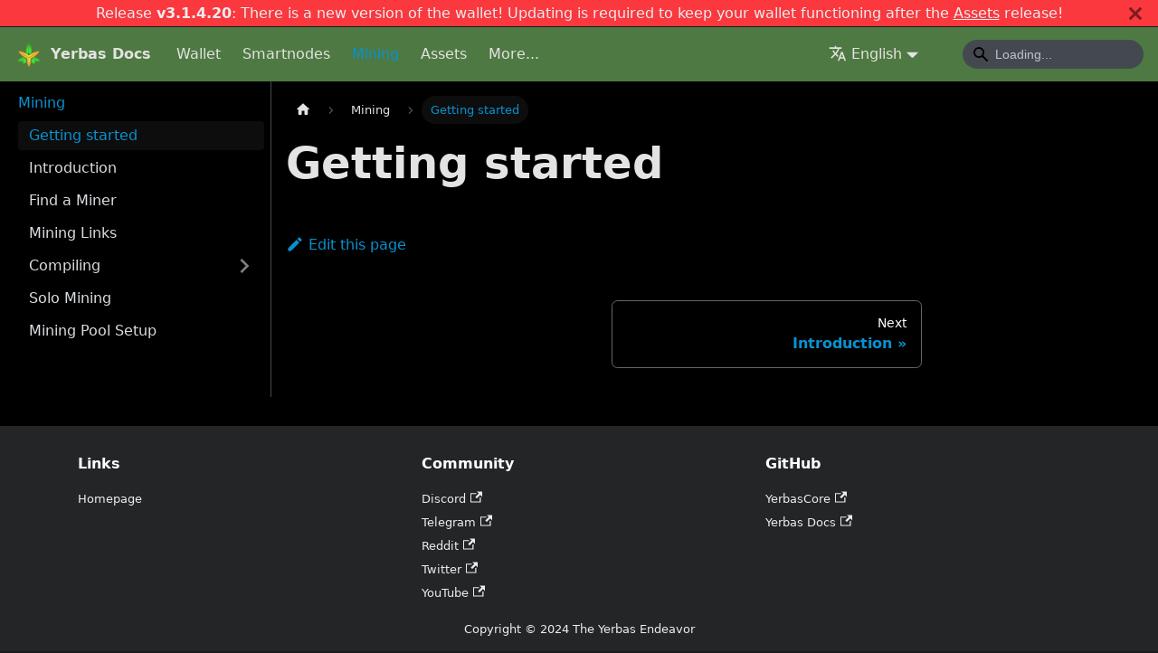

--- FILE ---
content_type: application/javascript; charset=utf-8
request_url: https://docs.yerbas.org/assets/js/main.35e1e4b1.js
body_size: 134882
content:
/*! For license information please see main.35e1e4b1.js.LICENSE.txt */
(self.webpackChunkyerbas_docs=self.webpackChunkyerbas_docs||[]).push([[179],{723:(e,t,n)=>{"use strict";n.d(t,{Z:()=>p});var a=n(67294),l=n(87462),r=n(68356),o=n.n(r),i=n(16887);const s={"0091963f":[()=>Promise.all([n.e(8592),n.e(6472)]).then(n.bind(n,99995)),"@site/docs/wallet/cli-wallet/commands/address-index/getaddresstxids.mdx",99995],"027738f9":[()=>Promise.all([n.e(8592),n.e(2688)]).then(n.bind(n,50871)),"@site/docs/wallet/cli-wallet/commands/generating/generate.mdx",50871],"0299546d":[()=>Promise.all([n.e(8592),n.e(6680)]).then(n.bind(n,20296)),"@site/docs/wallet/cli-wallet/commands/wallet/listsinceblock.mdx",20296],"04217f9e":[()=>Promise.all([n.e(8592),n.e(3252)]).then(n.bind(n,74759)),"@site/docs/assets/creating/qualifiers_restricted_tags.mdx",74759],"0480b142":[()=>Promise.all([n.e(8592),n.e(836)]).then(n.bind(n,43584)),"@site/docs/faq.md",43584],"0524ddaf":[()=>Promise.all([n.e(8592),n.e(662)]).then(n.bind(n,78284)),"@site/docs/assets/creating/broadcasts_and_messages.mdx",78284],"056afd03":[()=>Promise.all([n.e(8592),n.e(9924)]).then(n.bind(n,77122)),"@site/docs/wallet/cli-wallet/commands/wallet/getaccount.mdx",77122],"0657d57e":[()=>Promise.all([n.e(8592),n.e(751)]).then(n.bind(n,15894)),"@site/docs/wallet/cli-wallet/commands/network/disconnectnode.mdx",15894],"071ecd15":[()=>Promise.all([n.e(8592),n.e(6746)]).then(n.bind(n,57361)),"@site/docs/wallet/cli-wallet/commands/generating/setgenerate.mdx",57361],"0a26f35a":[()=>Promise.all([n.e(8592),n.e(5246)]).then(n.bind(n,26961)),"@site/docs/wallet/cli-wallet/commands/mining/submitblock.mdx",26961],"0aa67dfc":[()=>Promise.all([n.e(8592),n.e(8840)]).then(n.bind(n,22132)),"@site/docs/assets/what_is_on_chain.mdx",22132],"0b31735b":[()=>Promise.all([n.e(8592),n.e(6815)]).then(n.bind(n,71116)),"@site/docs/wallet/cli-wallet/commands/wallet/keypoolrefill.mdx",71116],"0c0070e8":[()=>Promise.all([n.e(8592),n.e(9960)]).then(n.bind(n,20779)),"@site/docs/wallet/cli-wallet/commands/yerbas/voteraw.mdx",20779],"0c660dd7":[()=>Promise.all([n.e(8592),n.e(4177)]).then(n.bind(n,77969)),"@site/docs/assets/creating/index.md",77969],"10347e8f":[()=>Promise.all([n.e(8592),n.e(6941)]).then(n.bind(n,38968)),"@site/docs/wallet/cli-wallet/commands/blockchain/getdifficulty.mdx",38968],"10f889cb":[()=>Promise.all([n.e(8592),n.e(5137)]).then(n.bind(n,88141)),"@site/docs/wallet/cli-wallet/commands/wallet/setprivatesendrounds.mdx",88141],"12d489e3":[()=>Promise.all([n.e(8592),n.e(6334)]).then(n.bind(n,60420)),"@site/docs/wallet/cli-wallet/commands/wallet/setaccount.mdx",60420],"139a87a9":[()=>Promise.all([n.e(8592),n.e(6151)]).then(n.bind(n,15436)),"@site/docs/wallet/cli-wallet/commands/network/clearbanned.mdx",15436],"140796c3":[()=>Promise.all([n.e(8592),n.e(3756)]).then(n.bind(n,15442)),"@site/docs/mining/compiling/basiccompilation.mdx",15442],"14751bcd":[()=>Promise.all([n.e(8592),n.e(6021)]).then(n.bind(n,64667)),"@site/docs/wallet/cli-wallet/commands/network/getnettotals.mdx",64667],"147f6fef":[()=>Promise.all([n.e(8592),n.e(8786)]).then(n.bind(n,7484)),"@site/docs/wallet/cli-wallet/commands/wallet/signmessage.mdx",7484],"14cfdd3c":[()=>Promise.all([n.e(8592),n.e(6618)]).then(n.bind(n,42645)),"@site/docs/wallet/cli-wallet/commands/network/addnode.mdx",42645],"1538427f":[()=>Promise.all([n.e(8592),n.e(2633)]).then(n.bind(n,96813)),"@site/docs/wallet/cli-wallet/commands/address-index/getaddressmempool.mdx",96813],"153fe093":[()=>Promise.all([n.e(8592),n.e(6207)]).then(n.bind(n,23006)),"@site/docs/wallet/index.mdx",23006],"15db37cd":[()=>Promise.all([n.e(8592),n.e(4255)]).then(n.bind(n,57183)),"@site/docs/wallet/cli-wallet/commands/util/verifymessage.mdx",57183],"1773206e":[()=>Promise.all([n.e(8592),n.e(3486)]).then(n.bind(n,19471)),"@site/docs/wallet/cli-wallet/commands/yerbas/getprivatesendinfo.mdx",19471],17896441:[()=>Promise.all([n.e(532),n.e(8592),n.e(7918)]).then(n.bind(n,41836)),"@theme/DocItem",41836],"191fdcd4":[()=>Promise.all([n.e(8592),n.e(5382)]).then(n.bind(n,80399)),"@site/docs/wallet/cli-wallet/commands/blockchain/getblockchaininfo.mdx",80399],"1a3f5178":[()=>Promise.all([n.e(8592),n.e(722)]).then(n.bind(n,93272)),"@site/docs/wallet/cli-wallet/commands/network/getnetworkinfo.mdx",93272],"1a458bbe":[()=>Promise.all([n.e(8592),n.e(914)]).then(n.bind(n,97174)),"@site/docs/mining/solomining.mdx",97174],"1ad251a2":[()=>Promise.all([n.e(8592),n.e(6326)]).then(n.bind(n,17147)),"@site/docs/wallet/cli-wallet/commands/wallet/listtransactions.mdx",17147],"1be78505":[()=>Promise.all([n.e(532),n.e(9514)]).then(n.bind(n,19963)),"@theme/DocPage",19963],"1d0256ef":[()=>Promise.all([n.e(8592),n.e(4214)]).then(n.bind(n,38963)),"@site/docs/wallet/cli-wallet/commands/raw-transactions/createrawtransaction.mdx",38963],"1d60430f":[()=>Promise.all([n.e(532),n.e(8592),n.e(6869)]).then(n.bind(n,87856)),"@site/docs/wallet/cli-wallet/getting-started.mdx",87856],"1df93b7f":[()=>Promise.all([n.e(532),n.e(8803),n.e(3237)]).then(n.bind(n,38757)),"@site/src/pages/index.tsx",38757],"1e3b786c":[()=>Promise.all([n.e(8592),n.e(7974)]).then(n.bind(n,55078)),"@site/docs/wallet/gui-wallet/guiwalletguide/syncing.md",55078],"1ec03f66":[()=>Promise.all([n.e(8592),n.e(7839)]).then(n.bind(n,56014)),"@site/docs/wallet/cli-wallet/commands/blockchain/gettxoutsetinfo.mdx",56014],"1f112981":[()=>Promise.all([n.e(8592),n.e(4050)]).then(n.bind(n,48681)),"@site/docs/yerbas/exchanges.md",48681],"1f6380d7":[()=>Promise.all([n.e(8592),n.e(5085)]).then(n.bind(n,33303)),"@site/docs/wallet/cli-wallet/commands/blockchain/reconsiderblock.mdx",33303],20802700:[()=>Promise.all([n.e(8592),n.e(1984)]).then(n.bind(n,9608)),"@site/docs/wallet/cli-wallet/commands/blockchain/getblockstats.mdx",9608],"20f59540":[()=>Promise.all([n.e(8592),n.e(4848)]).then(n.bind(n,38517)),"@site/docs/wallet/gui-wallet/guiwalletguide/menuoptions.md",38517],"211e4b87":[()=>Promise.all([n.e(8592),n.e(1337)]).then(n.bind(n,53229)),"@site/docs/wallet/cli-wallet/commands/wallet/sendtoaddress.mdx",53229],"2314ed11":[()=>Promise.all([n.e(8592),n.e(6211)]).then(n.bind(n,99796)),"@site/docs/wallet/cli-wallet/commands/util/estimatesmartfee.mdx",99796],"252b761d":[()=>Promise.all([n.e(8592),n.e(4562)]).then(n.bind(n,43554)),"@site/docs/wallet/gui-wallet/guiwalletguide/receive.md",43554],"2969ebf8":[()=>Promise.all([n.e(8592),n.e(920)]).then(n.bind(n,33881)),"@site/docs/wallet/cli-wallet/commands/wallet/dumpwallet.mdx",33881],"2a7067fa":[()=>Promise.all([n.e(8592),n.e(1448)]).then(n.bind(n,12167)),"@site/docs/wallet/cli-wallet/commands/raw-transactions/combinerawtransaction.mdx",12167],"2de3ad5b":[()=>Promise.all([n.e(8592),n.e(2499)]).then(n.bind(n,53924)),"@site/docs/wallet/gui-wallet/installation.md",53924],"2de44218":[()=>Promise.all([n.e(8592),n.e(7034)]).then(n.bind(n,63498)),"@site/docs/wallet/cli-wallet/commands/wallet/dumpprivkey.mdx",63498],"2dfa5d68":[()=>Promise.all([n.e(8592),n.e(9041)]).then(n.bind(n,62811)),"@site/docs/wallet/troubleshooting.mdx",62811],"2f485b47":[()=>Promise.all([n.e(532),n.e(8592),n.e(9852),n.e(102)]).then(n.bind(n,91591)),"@site/docs/yerbas/papers/ghostriderwhitepaper.mdx",91591],"2f92f506":[()=>Promise.all([n.e(8592),n.e(58)]).then(n.bind(n,73396)),"@site/docs/wallet/cli-wallet/commands/network/setban.mdx",73396],"31ebc63e":[()=>Promise.all([n.e(8592),n.e(7482)]).then(n.bind(n,78927)),"@site/docs/wallet/cli-wallet/commands/network/setnetworkactive.mdx",78927],"3356b532":[()=>Promise.all([n.e(8592),n.e(8569)]).then(n.bind(n,40568)),"@site/docs/wallet/cli-wallet/commands/wallet/getaddressesbyaccount.mdx",40568],"34d6cc31":[()=>Promise.all([n.e(8592),n.e(1534)]).then(n.bind(n,16245)),"@site/docs/mining/introduction.mdx",16245],"35ca046b":[()=>Promise.all([n.e(8592),n.e(6561)]).then(n.bind(n,58208)),"@site/docs/wallet/cli-wallet/commands/blockchain/getmempoolinfo.mdx",58208],"35ddd321":[()=>Promise.all([n.e(8592),n.e(9643)]).then(n.bind(n,46021)),"@site/docs/smartnodes/maintenance.mdx",46021],"389a1268":[()=>Promise.all([n.e(8592),n.e(4109)]).then(n.bind(n,92160)),"@site/docs/wallet/cli-wallet/commands/wallet/getwalletinfo.mdx",92160],"38d9ab09":[()=>Promise.all([n.e(8592),n.e(5126)]).then(n.bind(n,93740)),"@site/docs/assets/index.md",93740],"39e578a8":[()=>Promise.all([n.e(8592),n.e(6272)]).then(n.bind(n,9538)),"@site/docs/wallet/cli-wallet/commands/wallet/walletpassphrase.mdx",9538],"3cd4ca7a":[()=>Promise.all([n.e(8592),n.e(1795)]).then(n.bind(n,43472)),"@site/docs/wallet/cli-wallet/commands/wallet/settxfee.mdx",43472],"3ceaa97e":[()=>Promise.all([n.e(8592),n.e(7658)]).then(n.bind(n,96677)),"@site/docs/wallet/cli-wallet/commands/wallet/listlockunspent.mdx",96677],"3fde368c":[()=>Promise.all([n.e(8592),n.e(6319)]).then(n.bind(n,67503)),"@site/docs/assets/Egg.mdx",67503],"43308a17":[()=>Promise.all([n.e(8592),n.e(6703)]).then(n.bind(n,77879)),"@site/docs/wallet/cli-wallet/commands/wallet/encryptwallet.mdx",77879],"43a3cbee":[()=>Promise.all([n.e(8592),n.e(4896)]).then(n.bind(n,25419)),"@site/docs/wallet/cli-wallet/commands/raw-transactions/getrawtransaction.mdx",25419],"453ed6de":[()=>Promise.all([n.e(8592),n.e(4698)]).then(n.bind(n,42969)),"@site/docs/wallet/cli-wallet/commands/blockchain/verifytxoutproof.mdx",42969],"47f15cb2":[()=>Promise.all([n.e(8592),n.e(4861)]).then(n.bind(n,63909)),"@site/docs/wallet/cli-wallet/commands/wallet/addmultisigaddress.mdx",63909],"48d5e858":[()=>Promise.all([n.e(8592),n.e(1700)]).then(n.bind(n,35110)),"@site/docs/wallet/cli-wallet/commands/network/listbanned.mdx",35110],"49b3bd35":[()=>Promise.all([n.e(8592),n.e(6821)]).then(n.bind(n,33136)),"@site/docs/wallet/bootstrap.md",33136],"49e2e87c":[()=>Promise.all([n.e(8592),n.e(1015)]).then(n.bind(n,49143)),"@site/docs/wallet/cli-wallet/commands/wallet/getaccountaddress.mdx",49143],"4be794a3":[()=>Promise.all([n.e(8592),n.e(8704)]).then(n.bind(n,5596)),"@site/docs/yerbas/yerbassocial.md",5596],"4c2f64e8":[()=>Promise.all([n.e(8592),n.e(8880)]).then(n.bind(n,42944)),"@site/docs/wallet/cli-wallet/commands/network/getconnectioncount.mdx",42944],"4c782324":[()=>Promise.all([n.e(8592),n.e(7924)]).then(n.bind(n,61223)),"@site/docs/wallet/cli-wallet/commands/raw-transactions/signrawtransaction.mdx",61223],"4c7f91a3":[()=>Promise.all([n.e(8592),n.e(4847)]).then(n.bind(n,27869)),"@site/docs/wallet/cli-wallet/commands/blockchain/getblockcount.mdx",27869],"4e0ae8d7":[()=>Promise.all([n.e(532),n.e(8592),n.e(9852),n.e(3819)]).then(n.bind(n,39339)),"@site/docs/yerbas/papers/yerbaswhitepaper.mdx",39339],"4e240ba5":[()=>Promise.all([n.e(8592),n.e(6548)]).then(n.bind(n,83621)),"@site/docs/wallet/cli-wallet/commands/wallet/keepass.mdx",83621],"4f812f85":[()=>Promise.all([n.e(8592),n.e(5568)]).then(n.bind(n,37712)),"@site/docs/mining/miningpoolsetup.mdx",37712],"50bfe95e":[()=>Promise.all([n.e(8592),n.e(345)]).then(n.bind(n,27140)),"@site/docs/wallet/cli-wallet/commands/raw-transactions/fundrawtransaction.mdx",27140],"514e8c4e":[()=>Promise.all([n.e(8592),n.e(42)]).then(n.bind(n,4017)),"@site/docs/wallet/gui-wallet/guiwalletguide/transactions.md",4017],"5268d00e":[()=>Promise.all([n.e(8592),n.e(229)]).then(n.bind(n,94476)),"@site/docs/assets/scripts.mdx",94476],"529bd8da":[()=>Promise.all([n.e(8592),n.e(1602)]).then(n.bind(n,49184)),"@site/docs/wallet/cli-wallet/commands/wallet/importaddress.mdx",49184],"54aea468":[()=>Promise.all([n.e(8592),n.e(763)]).then(n.bind(n,18599)),"@site/docs/wallet/cli-wallet/commands/yerbas/smartnodelist.mdx",18599],"558f9015":[()=>Promise.all([n.e(8592),n.e(4753)]).then(n.bind(n,73302)),"@site/docs/wallet/cli-wallet/commands/blockchain/getbestchainlock.mdx",73302],"583d5512":[()=>Promise.all([n.e(8592),n.e(8903)]).then(n.bind(n,3944)),"@site/docs/wallet/gui-wallet/guiwalletguide/encryptbackup.md",3944],"5a7e3b9d":[()=>Promise.all([n.e(8592),n.e(9406)]).then(n.bind(n,79837)),"@site/docs/wallet/cli-wallet/commands/control/uptime.mdx",79837],"5e9f5e1a":[()=>Promise.resolve().then(n.bind(n,36809)),"@generated/docusaurus.config",36809],"60e2adc3":[()=>Promise.all([n.e(8592),n.e(7205)]).then(n.bind(n,97473)),"@site/docs/wallet/cli-wallet/commands/control/stop.mdx",97473],"64505ece":[()=>Promise.all([n.e(8592),n.e(9526)]).then(n.bind(n,87175)),"@site/docs/smartnodes/updating.md",87175],"65bbec80":[()=>Promise.all([n.e(8592),n.e(8290)]).then(n.bind(n,15879)),"@site/docs/smartnodes/index.mdx",15879],"65c15a92":[()=>Promise.all([n.e(8592),n.e(8410)]).then(n.bind(n,90513)),"@site/docs/wallet/maintenance.md",90513],"6769943e":[()=>Promise.all([n.e(8592),n.e(9152)]).then(n.bind(n,34366)),"@site/docs/wallet/cli-wallet/commands/address-index/getaddressbalance.mdx",34366],"6843288a":[()=>Promise.all([n.e(8592),n.e(1631)]).then(n.bind(n,28763)),"@site/docs/wallet/cli-wallet/commands/wallet/listreceivedbyaccount.mdx",28763],"6b1cee24":[()=>Promise.all([n.e(8592),n.e(1499)]).then(n.bind(n,49727)),"@site/docs/wallet/cli-wallet/commands/network/getaddednodeinfo.mdx",49727],"6bac09c0":[()=>Promise.all([n.e(8592),n.e(9875)]).then(n.bind(n,25574)),"@site/docs/wallet/cli-wallet/commands/wallet/getnewaddress.mdx",25574],"6be6fafd":[()=>Promise.all([n.e(8592),n.e(7923)]).then(n.bind(n,64506)),"@site/docs/wallet/cli-wallet/commands/wallet/setprivatesendamount.mdx",64506],"6c0f246d":[()=>Promise.all([n.e(8592),n.e(4912)]).then(n.bind(n,76869)),"@site/docs/wallet/cli-wallet/commands/util/estimatefee.mdx",76869],"6ca8498d":[()=>Promise.all([n.e(8592),n.e(7190)]).then(n.bind(n,28970)),"@site/docs/wallet/cli-wallet/commands/wallet/lockunspent.mdx",28970],"7092e92c":[()=>Promise.all([n.e(8592),n.e(6692)]).then(n.bind(n,94945)),"@site/docs/assets/privacy.mdx",94945],"70e149b3":[()=>Promise.all([n.e(8592),n.e(5620)]).then(n.bind(n,12638)),"@site/docs/wallet/gui-wallet/guiwalletguide/privatesend.md",12638],"719091e6":[()=>Promise.all([n.e(8592),n.e(6271)]).then(n.bind(n,34472)),"@site/docs/wallet/cli-wallet/commands/blockchain/getrawmempool.mdx",34472],"7234e156":[()=>Promise.all([n.e(8592),n.e(8077)]).then(n.bind(n,59159)),"@site/docs/wallet/cli-wallet/commands/mining/getmininginfo.mdx",59159],"7546b2ac":[()=>Promise.all([n.e(8592),n.e(4485)]).then(n.bind(n,29275)),"@site/docs/wallet/cli-wallet/commands/generating/getgenerate.mdx",29275],"754c8263":[()=>Promise.all([n.e(8592),n.e(1903)]).then(n.bind(n,50077)),"@site/docs/wallet/cli-wallet/commands/blockchain/getmempoolancestors.mdx",50077],"759ea573":[()=>Promise.all([n.e(8592),n.e(7459)]).then(n.bind(n,49116)),"@site/docs/wallet/cli-wallet/commands/blockchain/getmempoolentry.mdx",49116],"77685cd0":[()=>Promise.all([n.e(8592),n.e(5495)]).then(n.bind(n,44116)),"@site/docs/wallet/cli-wallet/commands/blockchain/getspecialtxes.mdx",44116],"78d47fe5":[()=>Promise.all([n.e(8592),n.e(754)]).then(n.bind(n,90812)),"@site/docs/wallet/cli-wallet/commands/control/getmemoryinfo.mdx",90812],"7b389fa7":[()=>Promise.all([n.e(8592),n.e(4198)]).then(n.bind(n,79753)),"@site/docs/wallet/cli-wallet/commands/wallet/getreceivedbyaccount.mdx",79753],"7c5fd893":[()=>Promise.all([n.e(8592),n.e(8089)]).then(n.bind(n,31239)),"@site/docs/smartnodes/requirements.mdx",31239],"7d906b96":[()=>Promise.all([n.e(8592),n.e(7448)]).then(n.bind(n,78565)),"@site/docs/wallet/cli-wallet/commands/wallet/listaddressbalances.mdx",78565],"7de225a4":[()=>Promise.all([n.e(8592),n.e(4670)]).then(n.bind(n,7892)),"@site/docs/wallet/cli-wallet/commands/wallet/sendfrom.mdx",7892],"7f00d425":[()=>Promise.all([n.e(8592),n.e(1831)]).then(n.bind(n,2383)),"@site/docs/yerbas/index.mdx",2383],"7f0421d9":[()=>Promise.all([n.e(8592),n.e(1703)]).then(n.bind(n,81764)),"@site/docs/wallet/cli-wallet/commands/wallet/importprunedfunds.mdx",81764],"7fa6286d":[()=>Promise.all([n.e(8592),n.e(6502)]).then(n.bind(n,23246)),"@site/docs/assets/jargon.mdx",23246],"81a7d1e8":[()=>Promise.all([n.e(8592),n.e(9338)]).then(n.bind(n,82635)),"@site/docs/wallet/cli-wallet/commands/wallet/move.mdx",82635],"822a2ae8":[()=>Promise.all([n.e(8592),n.e(8631)]).then(n.bind(n,97922)),"@site/docs/wallet/cli-wallet/commands/wallet/listwallets.mdx",97922],"837c9172":[()=>Promise.all([n.e(8592),n.e(7836)]).then(n.bind(n,60748)),"@site/docs/wallet/cli-wallet/commands/yerbas/spork.mdx",60748],"83934e28":[()=>Promise.all([n.e(8592),n.e(830)]).then(n.bind(n,31196)),"@site/docs/wallet/cli-wallet/commands/wallet/backupwallet.mdx",31196],"881d988f":[()=>Promise.all([n.e(8592),n.e(9906)]).then(n.bind(n,82440)),"@site/docs/wallet/cli-wallet/commands/wallet/listaddressgroupings.mdx",82440],"8a91028e":[()=>Promise.all([n.e(8592),n.e(2043)]).then(n.bind(n,56023)),"@site/docs/wallet/cli-wallet/commands/evo/bls.mdx",56023],"8c6a0de6":[()=>Promise.all([n.e(8592),n.e(858)]).then(n.bind(n,83489)),"@site/docs/wallet/cli-wallet/commands/yerbas/privatesend.mdx",83489],"8ce038c9":[()=>n.e(1340).then(n.t.bind(n,83769,19)),"C:\\Users\\anno\\Documents\\Code\\yerbas-docs\\.docusaurus\\docusaurus-plugin-content-docs\\default\\plugin-route-context-module-100.json",83769],"8d079d60":[()=>Promise.all([n.e(8592),n.e(4798)]).then(n.bind(n,22731)),"@site/docs/mining/findaminer.mdx",22731],"8d5e2c79":[()=>Promise.all([n.e(8592),n.e(6010)]).then(n.bind(n,81833)),"@site/docs/wallet/cli-wallet/commands/blockchain/verifychain.mdx",81833],"8d698b10":[()=>Promise.all([n.e(8592),n.e(3286)]).then(n.bind(n,15237)),"@site/docs/wallet/hdwallet.mdx",15237],"8f58803e":[()=>Promise.all([n.e(8592),n.e(9377)]).then(n.bind(n,63160)),"@site/docs/smartnodes/installation/manualsetup.mdx",63160],"9088e2fa":[()=>Promise.all([n.e(8592),n.e(386)]).then(n.bind(n,73963)),"@site/docs/mining/mininglinks.mdx",73963],"919fc135":[()=>Promise.all([n.e(8592),n.e(2585)]).then(n.bind(n,80898)),"@site/docs/assets/create_transactions.mdx",80898],"9280595a":[()=>Promise.all([n.e(8592),n.e(2522)]).then(n.bind(n,92127)),"@site/docs/wallet/cli-wallet/commands/blockchain/preciousblock.mdx",92127],"92f6e823":[()=>Promise.all([n.e(8592),n.e(7820)]).then(n.bind(n,35491)),"@site/docs/wallet/cli-wallet/commands/blockchain/getmempooldescendants.mdx",35491],"935f2afb":[()=>n.e(53).then(n.t.bind(n,1109,19)),"~docs/default/version-current-metadata-prop-751.json",1109],"98e0e50a":[()=>n.e(5087).then(n.t.bind(n,15745,19)),"C:\\Users\\anno\\Documents\\Code\\yerbas-docs\\.docusaurus\\docusaurus-plugin-content-pages\\default\\plugin-route-context-module-100.json",15745],"9b5e8b40":[()=>Promise.all([n.e(8592),n.e(4344)]).then(n.bind(n,24970)),"@site/docs/wallet/cli-wallet/commands/evo/protx.mdx",24970],"9d064375":[()=>Promise.all([n.e(8592),n.e(3558)]).then(n.bind(n,7605)),"@site/docs/assets/whatisanasset.mdx",7605],"9d0fd0d5":[()=>Promise.all([n.e(532),n.e(8592),n.e(9852),n.e(6745)]).then(n.bind(n,67587)),"@site/docs/yerbas/papers/x16rwhitepaper.mdx",67587],"9d6b22f5":[()=>Promise.all([n.e(8592),n.e(647)]).then(n.bind(n,12992)),"@site/docs/wallet/cli-wallet/commands/blockchain/getblockhash.mdx",12992],"9d927728":[()=>Promise.all([n.e(8592),n.e(126)]).then(n.bind(n,42320)),"@site/docs/wallet/cli-wallet/commands/yerbas/getpoolinfo.mdx",42320],a099ba4d:[()=>Promise.all([n.e(8592),n.e(6143)]).then(n.bind(n,91625)),"@site/docs/wallet/cli-wallet/commands/wallet/getreceivedbyaddress.mdx",91625],a280ac67:[()=>Promise.all([n.e(8592),n.e(1627)]).then(n.bind(n,27877)),"@site/docs/wallet/cli-wallet/commands/wallet/gettransaction.mdx",27877],a3e226cd:[()=>Promise.all([n.e(8592),n.e(3913)]).then(n.bind(n,48051)),"@site/docs/wallet/cli-wallet/commands/blockchain/getblockheaders.mdx",48051],a4af7ae2:[()=>Promise.all([n.e(8592),n.e(8995)]).then(n.bind(n,16086)),"@site/docs/wallet/cli-wallet/commands/util/signmessagewithprivkey.mdx",16086],a6243042:[()=>Promise.all([n.e(8592),n.e(8498)]).then(n.bind(n,54404)),"@site/docs/wallet/cli-wallet/commands/wallet/getunconfirmedbalance.mdx",54404],a67fb644:[()=>Promise.all([n.e(8592),n.e(5926)]).then(n.bind(n,9061)),"@site/docs/wallet/cli-wallet/commands/wallet/abandontransaction.mdx",9061],a7b2121d:[()=>Promise.all([n.e(8592),n.e(6445)]).then(n.bind(n,7602)),"@site/docs/wallet/cli-wallet/commands/yerbas/gobject.mdx",7602],a8035f73:[()=>Promise.all([n.e(8592),n.e(9132)]).then(n.bind(n,28356)),"@site/docs/wallet/cli-wallet/commands/network/ping.mdx",28356],acd20d1e:[()=>Promise.all([n.e(8592),n.e(9153)]).then(n.bind(n,5991)),"@site/docs/wallet/cli-wallet/commands/blockchain/getblockheader.mdx",5991],ae741815:[()=>Promise.all([n.e(8592),n.e(619)]).then(n.bind(n,34804)),"@site/docs/wallet/cli-wallet/commands/raw-transactions/decodescript.mdx",34804],aeb01424:[()=>Promise.all([n.e(8592),n.e(7536)]).then(n.bind(n,18027)),"@site/docs/wallet/cli-wallet/commands/blockchain/gettxout.mdx",18027],b00881aa:[()=>Promise.all([n.e(8592),n.e(2038)]).then(n.bind(n,86920)),"@site/docs/wallet/cli-wallet/commands/blockchain/getblockhashes.mdx",86920],b1a44b9c:[()=>Promise.all([n.e(8592),n.e(4513)]).then(n.bind(n,43325)),"@site/docs/wallet/cli-wallet/commands/network/getpeerinfo.mdx",43325],b46bf5c6:[()=>Promise.all([n.e(8592),n.e(8437)]).then(n.bind(n,99240)),"@site/docs/yerbas/papers/rewardemissions.mdx",99240],b791b2a8:[()=>Promise.all([n.e(8592),n.e(5861)]).then(n.bind(n,93224)),"@site/docs/wallet/cli-wallet/commands/control/getinfo.mdx",93224],b7e4000b:[()=>Promise.all([n.e(8592),n.e(6952)]).then(n.bind(n,87171)),"@site/docs/wallet/cli-wallet/commands/wallet/sendmany.mdx",87171],b826685f:[()=>Promise.all([n.e(8592),n.e(4998)]).then(n.bind(n,15342)),"@site/docs/wallet/cli-wallet/commands/generating/generatetoaddress.mdx",15342],baa03c9f:[()=>Promise.all([n.e(8592),n.e(2774)]).then(n.bind(n,49568)),"@site/docs/mining/compiling/crosscompiling.mdx",49568],bab9dba6:[()=>Promise.all([n.e(8592),n.e(3053)]).then(n.bind(n,97793)),"@site/docs/wallet/cli-wallet/commands/blockchain/getbestblockhash.mdx",97793],baceaaa4:[()=>Promise.all([n.e(8592),n.e(5530)]).then(n.bind(n,60903)),"@site/docs/wallet/cli-wallet/commands/control/help.mdx",60903],bbca6f4a:[()=>Promise.all([n.e(8592),n.e(6610)]).then(n.bind(n,49856)),"@site/docs/assets/trade.mdx",49856],bd03648c:[()=>Promise.all([n.e(532),n.e(8592),n.e(3136)]).then(n.bind(n,42626)),"@site/docs/wallet/gui-wallet/getting-started.mdx",42626],be490b3b:[()=>Promise.all([n.e(8592),n.e(1826)]).then(n.bind(n,90031)),"@site/docs/wallet/cli-wallet/commands/yerbas/mnsync.mdx",90031],bef836ac:[()=>Promise.all([n.e(8592),n.e(3828)]).then(n.bind(n,91547)),"@site/docs/wallet/cli-wallet/commands/address-index/getaddressutxos.mdx",91547],c1c20997:[()=>Promise.all([n.e(8592),n.e(2366)]).then(n.bind(n,26593)),"@site/docs/wallet/gui-wallet/overview.md",26593],c20e3c67:[()=>Promise.all([n.e(8592),n.e(7496)]).then(n.bind(n,93495)),"@site/docs/wallet/cli-wallet/commands/wallet/importwallet.mdx",93495],c34b36e5:[()=>Promise.all([n.e(8592),n.e(1733)]).then(n.bind(n,33599)),"@site/docs/wallet/cli-wallet/commands/wallet/walletpassphrasechange.mdx",33599],c3ef127f:[()=>Promise.all([n.e(8592),n.e(6539)]).then(n.bind(n,23884)),"@site/docs/wallet/cli-wallet/commands/blockchain/getchaintxstats.mdx",23884],c9400a88:[()=>Promise.all([n.e(8592),n.e(708)]).then(n.bind(n,28956)),"@site/docs/wallet/cli-wallet/commands/blockchain/getblock.mdx",28956],ca37a0e3:[()=>Promise.all([n.e(8592),n.e(3268)]).then(n.bind(n,28531)),"@site/docs/wallet/cli-wallet/commands/blockchain/getmerkleblocks.mdx",28531],caeb885f:[()=>Promise.all([n.e(8592),n.e(9557)]).then(n.bind(n,71155)),"@site/docs/wallet/cli-wallet/commands/blockchain/pruneblockchain.mdx",71155],cb7db8b2:[()=>Promise.all([n.e(8592),n.e(8264)]).then(n.bind(n,6032)),"@site/docs/wallet/cli-wallet/commands/wallet/walletlock.mdx",6032],cffd0879:[()=>Promise.all([n.e(8592),n.e(1299)]).then(n.bind(n,40642)),"@site/docs/wallet/gui-wallet/guiwalletguide/send.md",40642],d2fcc55e:[()=>Promise.all([n.e(8592),n.e(4033)]).then(n.bind(n,67329)),"@site/docs/wallet/cli-wallet/commands/yerbas/smartnode.mdx",67329],d30a1497:[()=>Promise.all([n.e(8592),n.e(8489)]).then(n.bind(n,61868)),"@site/docs/wallet/privatesend.mdx",61868],d5be260e:[()=>Promise.all([n.e(8592),n.e(2512)]).then(n.bind(n,210)),"@site/docs/assets/asset_fees.mdx",210],da8d59ab:[()=>Promise.all([n.e(8592),n.e(8148)]).then(n.bind(n,87809)),"@site/docs/mining/index.md",87809],db2eb0a7:[()=>Promise.all([n.e(8592),n.e(3353)]).then(n.bind(n,1596)),"@site/docs/wallet/cli-wallet/commands/yerbas/getgovernanceinfo.mdx",1596],dbda4cda:[()=>Promise.all([n.e(8592),n.e(8521)]).then(n.bind(n,73898)),"@site/docs/wallet/cli-wallet/commands/wallet/dumphdinfo.mdx",73898],e115a6fe:[()=>Promise.all([n.e(8592),n.e(3421)]).then(n.bind(n,3092)),"@site/docs/assets/creating/the_big_three.mdx",3092],e13cf18c:[()=>Promise.all([n.e(8592),n.e(4150)]).then(n.bind(n,92543)),"@site/docs/wallet/cli-wallet/commands/blockchain/gettxoutproof.mdx",92543],e2297443:[()=>Promise.all([n.e(8592),n.e(2829)]).then(n.bind(n,71617)),"@site/docs/wallet/cli-wallet/commands/wallet/getbalance.mdx",71617],e29cb82a:[()=>Promise.all([n.e(8592),n.e(3160)]).then(n.bind(n,57099)),"@site/docs/wallet/cli-wallet/commands/control/debug.mdx",57099],e3949359:[()=>Promise.all([n.e(8592),n.e(5806)]).then(n.bind(n,2926)),"@site/docs/wallet/cli-wallet/commands/address-index/getaddressdeltas.mdx",2926],e3fe07f5:[()=>Promise.all([n.e(532),n.e(8592),n.e(6699)]).then(n.bind(n,52044)),"@site/docs/wallet/quick-start.mdx",52044],e411ac5b:[()=>Promise.all([n.e(8592),n.e(2708)]).then(n.bind(n,54127)),"@site/docs/wallet/cli-wallet/commands/raw-transactions/decoderawtransaction.mdx",54127],e4228866:[()=>Promise.all([n.e(8592),n.e(2415)]).then(n.bind(n,47766)),"@site/docs/wallet/cli-wallet/commands/raw-transactions/sendrawtransaction.mdx",47766],e580a6e2:[()=>Promise.all([n.e(8592),n.e(4544)]).then(n.bind(n,67582)),"@site/docs/wallet/cli-wallet/commands/mining/prioritisetransaction.mdx",67582],e5c6d17f:[()=>Promise.all([n.e(8592),n.e(2458)]).then(n.bind(n,97044)),"@site/docs/wallet/cli-wallet/commands/mining/getnetworkhashps.mdx",97044],eb3ddc02:[()=>Promise.all([n.e(8592),n.e(1662)]).then(n.bind(n,48260)),"@site/docs/wallet/cli-wallet/commands/wallet/removeprunedfunds.mdx",48260],ec3bd156:[()=>Promise.all([n.e(8592),n.e(6015)]).then(n.bind(n,71886)),"@site/docs/wallet/cli-wallet/commands/evo/quorum.mdx",71886],eccaaee4:[()=>Promise.all([n.e(8592),n.e(3719)]).then(n.bind(n,37307)),"@site/docs/smartnodes/troubleshooting/pose-ban.md",37307],ece69ef1:[()=>Promise.all([n.e(8592),n.e(8737)]).then(n.bind(n,241)),"@site/docs/wallet/cli-wallet/commands/wallet/listaccounts.mdx",241],ed309ffa:[()=>Promise.all([n.e(8592),n.e(4817)]).then(n.bind(n,46063)),"@site/docs/wallet/cli-wallet/commands/wallet/importmulti.mdx",46063],ee966027:[()=>Promise.all([n.e(8592),n.e(2334)]).then(n.bind(n,5634)),"@site/docs/wallet/cli-wallet/commands/wallet/importprivkey.mdx",5634],f4b070a2:[()=>Promise.all([n.e(8592),n.e(6914)]).then(n.bind(n,82357)),"@site/docs/wallet/cli-wallet/commands/util/createmultisig.mdx",82357],f567fe33:[()=>Promise.all([n.e(8592),n.e(3822)]).then(n.bind(n,29137)),"@site/docs/wallet/cli-wallet/commands/wallet/getrawchangeaddress.mdx",29137],f56f81d6:[()=>Promise.all([n.e(8592),n.e(3)]).then(n.bind(n,64015)),"@site/docs/wallet/cli-wallet/commands/wallet/importelectrumwallet.mdx",64015],f5cbf15d:[()=>Promise.all([n.e(8592),n.e(2642)]).then(n.bind(n,42978)),"@site/docs/wallet/cli-wallet/commands/wallet/importpubkey.mdx",42978],f7051e9e:[()=>Promise.all([n.e(8592),n.e(9863)]).then(n.bind(n,9885)),"@site/docs/wallet/cli-wallet/commands/wallet/listreceivedbyaddress.mdx",9885],f954717d:[()=>Promise.all([n.e(8592),n.e(7230)]).then(n.bind(n,10601)),"@site/docs/wallet/cli-wallet/commands/blockchain/getchaintips.mdx",10601],f9d01b8b:[()=>Promise.all([n.e(8592),n.e(7563)]).then(n.bind(n,48147)),"@site/docs/wallet/cli-wallet/commands/mining/getblocktemplate.mdx",48147],fb39d1f7:[()=>Promise.all([n.e(8592),n.e(499)]).then(n.bind(n,53667)),"@site/docs/wallet/cli-wallet/commands/yerbas/getsuperblockbudget.mdx",53667],fc4fee09:[()=>Promise.all([n.e(8592),n.e(3767)]).then(n.bind(n,12574)),"@site/docs/wallet/cli-wallet/commands/wallet/abortrescan.mdx",12574],fe56b91a:[()=>Promise.all([n.e(8592),n.e(5056)]).then(n.bind(n,20664)),"@site/docs/wallet/cli-wallet/commands/util/validateaddress.mdx",20664]};function c(e){let{error:t,retry:n,pastDelay:l}=e;return t?a.createElement("div",{style:{textAlign:"center",color:"#fff",backgroundColor:"#fa383e",borderColor:"#fa383e",borderStyle:"solid",borderRadius:"0.25rem",borderWidth:"1px",boxSizing:"border-box",display:"block",padding:"1rem",flex:"0 0 50%",marginLeft:"25%",marginRight:"25%",marginTop:"5rem",maxWidth:"50%",width:"100%"}},a.createElement("p",null,String(t)),a.createElement("div",null,a.createElement("button",{type:"button",onClick:n},"Retry"))):l?a.createElement("div",{style:{display:"flex",justifyContent:"center",alignItems:"center",height:"100vh"}},a.createElement("svg",{id:"loader",style:{width:128,height:110,position:"absolute",top:"calc(100vh - 64%)"},viewBox:"0 0 45 45",xmlns:"http://www.w3.org/2000/svg",stroke:"#61dafb"},a.createElement("g",{fill:"none",fillRule:"evenodd",transform:"translate(1 1)",strokeWidth:"2"},a.createElement("circle",{cx:"22",cy:"22",r:"6",strokeOpacity:"0"},a.createElement("animate",{attributeName:"r",begin:"1.5s",dur:"3s",values:"6;22",calcMode:"linear",repeatCount:"indefinite"}),a.createElement("animate",{attributeName:"stroke-opacity",begin:"1.5s",dur:"3s",values:"1;0",calcMode:"linear",repeatCount:"indefinite"}),a.createElement("animate",{attributeName:"stroke-width",begin:"1.5s",dur:"3s",values:"2;0",calcMode:"linear",repeatCount:"indefinite"})),a.createElement("circle",{cx:"22",cy:"22",r:"6",strokeOpacity:"0"},a.createElement("animate",{attributeName:"r",begin:"3s",dur:"3s",values:"6;22",calcMode:"linear",repeatCount:"indefinite"}),a.createElement("animate",{attributeName:"stroke-opacity",begin:"3s",dur:"3s",values:"1;0",calcMode:"linear",repeatCount:"indefinite"}),a.createElement("animate",{attributeName:"stroke-width",begin:"3s",dur:"3s",values:"2;0",calcMode:"linear",repeatCount:"indefinite"})),a.createElement("circle",{cx:"22",cy:"22",r:"8"},a.createElement("animate",{attributeName:"r",begin:"0s",dur:"1.5s",values:"6;1;2;3;4;5;6",calcMode:"linear",repeatCount:"indefinite"}))))):null}var d=n(99670),u=n(30226);function m(e,t){if("*"===e)return o()({loading:c,loader:()=>n.e(4972).then(n.bind(n,4972)),modules:["@theme/NotFound"],webpack:()=>[4972],render(e,t){const n=e.default;return a.createElement(u.z,{value:{plugin:{name:"native",id:"default"}}},a.createElement(n,t))}});const r=i[`${e}-${t}`],m={},p=[],f=[],h=(0,d.Z)(r);return Object.entries(h).forEach((e=>{let[t,n]=e;const a=s[n];a&&(m[t]=a[0],p.push(a[1]),f.push(a[2]))})),o().Map({loading:c,loader:m,modules:p,webpack:()=>f,render(t,n){const o=JSON.parse(JSON.stringify(r));Object.entries(t).forEach((t=>{let[n,a]=t;const l=a.default;if(!l)throw new Error(`The page component at ${e} doesn't have a default export. This makes it impossible to render anything. Consider default-exporting a React component.`);"object"!=typeof l&&"function"!=typeof l||Object.keys(a).filter((e=>"default"!==e)).forEach((e=>{l[e]=a[e]}));let r=o;const i=n.split(".");i.slice(0,-1).forEach((e=>{r=r[e]})),r[i[i.length-1]]=l}));const i=o.__comp;delete o.__comp;const s=o.__context;return delete o.__context,a.createElement(u.z,{value:s},a.createElement(i,(0,l.Z)({},o,n)))}})}const p=[{path:"/docs/",component:m("/docs/","c63"),routes:[{path:"/docs/assets/",component:m("/docs/assets/","126"),exact:!0,sidebar:"sidebarAssets"},{path:"/docs/assets/asset_fees/",component:m("/docs/assets/asset_fees/","0bd"),exact:!0,sidebar:"sidebarAssets"},{path:"/docs/assets/create_transactions/",component:m("/docs/assets/create_transactions/","d7d"),exact:!0,sidebar:"sidebarAssets"},{path:"/docs/assets/creating/",component:m("/docs/assets/creating/","008"),exact:!0,sidebar:"sidebarAssets"},{path:"/docs/assets/creating/broadcasts_and_messages/",component:m("/docs/assets/creating/broadcasts_and_messages/","4e0"),exact:!0,sidebar:"sidebarAssets"},{path:"/docs/assets/creating/qualifiers_restricted_tags/",component:m("/docs/assets/creating/qualifiers_restricted_tags/","c34"),exact:!0,sidebar:"sidebarAssets"},{path:"/docs/assets/creating/the_big_three/",component:m("/docs/assets/creating/the_big_three/","74f"),exact:!0,sidebar:"sidebarAssets"},{path:"/docs/assets/Egg/",component:m("/docs/assets/Egg/","bfc"),exact:!0,sidebar:"sidebarAssets"},{path:"/docs/assets/jargon/",component:m("/docs/assets/jargon/","179"),exact:!0,sidebar:"sidebarAssets"},{path:"/docs/assets/privacy/",component:m("/docs/assets/privacy/","137"),exact:!0,sidebar:"sidebarAssets"},{path:"/docs/assets/scripts/",component:m("/docs/assets/scripts/","f04"),exact:!0,sidebar:"sidebarAssets"},{path:"/docs/assets/trade/",component:m("/docs/assets/trade/","9cc"),exact:!0,sidebar:"sidebarAssets"},{path:"/docs/assets/what_is_on_chain/",component:m("/docs/assets/what_is_on_chain/","f03"),exact:!0,sidebar:"sidebarAssets"},{path:"/docs/assets/whatisanasset/",component:m("/docs/assets/whatisanasset/","042"),exact:!0,sidebar:"sidebarAssets"},{path:"/docs/faq/",component:m("/docs/faq/","2ae"),exact:!0},{path:"/docs/mining/",component:m("/docs/mining/","0e2"),exact:!0,sidebar:"sidebarMining"},{path:"/docs/mining/compiling/basiccompilation/",component:m("/docs/mining/compiling/basiccompilation/","daa"),exact:!0,sidebar:"sidebarMining"},{path:"/docs/mining/compiling/crosscompiling/",component:m("/docs/mining/compiling/crosscompiling/","732"),exact:!0,sidebar:"sidebarMining"},{path:"/docs/mining/findaminer/",component:m("/docs/mining/findaminer/","054"),exact:!0,sidebar:"sidebarMining"},{path:"/docs/mining/introduction/",component:m("/docs/mining/introduction/","3b3"),exact:!0,sidebar:"sidebarMining"},{path:"/docs/mining/mininglinks/",component:m("/docs/mining/mininglinks/","525"),exact:!0,sidebar:"sidebarMining"},{path:"/docs/mining/miningpoolsetup/",component:m("/docs/mining/miningpoolsetup/","b8d"),exact:!0,sidebar:"sidebarMining"},{path:"/docs/mining/solomining/",component:m("/docs/mining/solomining/","263"),exact:!0,sidebar:"sidebarMining"},{path:"/docs/smartnodes/",component:m("/docs/smartnodes/","c35"),exact:!0,sidebar:"sidebarSmartnodes"},{path:"/docs/smartnodes/installation/manualsetup/",component:m("/docs/smartnodes/installation/manualsetup/","0be"),exact:!0,sidebar:"sidebarSmartnodes"},{path:"/docs/smartnodes/maintenance/",component:m("/docs/smartnodes/maintenance/","5e9"),exact:!0,sidebar:"sidebarSmartnodes"},{path:"/docs/smartnodes/requirements/",component:m("/docs/smartnodes/requirements/","8f9"),exact:!0,sidebar:"sidebarSmartnodes"},{path:"/docs/smartnodes/troubleshooting/pose-ban/",component:m("/docs/smartnodes/troubleshooting/pose-ban/","4af"),exact:!0,sidebar:"sidebarSmartnodes"},{path:"/docs/smartnodes/updating/",component:m("/docs/smartnodes/updating/","2f3"),exact:!0,sidebar:"sidebarSmartnodes"},{path:"/docs/wallet/",component:m("/docs/wallet/","e29"),exact:!0,sidebar:"sidebarWallet"},{path:"/docs/wallet/bootstrap/",component:m("/docs/wallet/bootstrap/","4d4"),exact:!0,sidebar:"sidebarWallet"},{path:"/docs/wallet/cli-wallet/commands/address-index/getaddressbalance/",component:m("/docs/wallet/cli-wallet/commands/address-index/getaddressbalance/","c1d"),exact:!0,sidebar:"sidebarWallet"},{path:"/docs/wallet/cli-wallet/commands/address-index/getaddressdeltas/",component:m("/docs/wallet/cli-wallet/commands/address-index/getaddressdeltas/","279"),exact:!0,sidebar:"sidebarWallet"},{path:"/docs/wallet/cli-wallet/commands/address-index/getaddressmempool/",component:m("/docs/wallet/cli-wallet/commands/address-index/getaddressmempool/","fa5"),exact:!0,sidebar:"sidebarWallet"},{path:"/docs/wallet/cli-wallet/commands/address-index/getaddresstxids/",component:m("/docs/wallet/cli-wallet/commands/address-index/getaddresstxids/","fe5"),exact:!0,sidebar:"sidebarWallet"},{path:"/docs/wallet/cli-wallet/commands/address-index/getaddressutxos/",component:m("/docs/wallet/cli-wallet/commands/address-index/getaddressutxos/","311"),exact:!0,sidebar:"sidebarWallet"},{path:"/docs/wallet/cli-wallet/commands/blockchain/getbestblockhash/",component:m("/docs/wallet/cli-wallet/commands/blockchain/getbestblockhash/","fda"),exact:!0,sidebar:"sidebarWallet"},{path:"/docs/wallet/cli-wallet/commands/blockchain/getbestchainlock/",component:m("/docs/wallet/cli-wallet/commands/blockchain/getbestchainlock/","f6e"),exact:!0,sidebar:"sidebarWallet"},{path:"/docs/wallet/cli-wallet/commands/blockchain/getblock/",component:m("/docs/wallet/cli-wallet/commands/blockchain/getblock/","77f"),exact:!0,sidebar:"sidebarWallet"},{path:"/docs/wallet/cli-wallet/commands/blockchain/getblockchaininfo/",component:m("/docs/wallet/cli-wallet/commands/blockchain/getblockchaininfo/","129"),exact:!0,sidebar:"sidebarWallet"},{path:"/docs/wallet/cli-wallet/commands/blockchain/getblockcount/",component:m("/docs/wallet/cli-wallet/commands/blockchain/getblockcount/","b5f"),exact:!0,sidebar:"sidebarWallet"},{path:"/docs/wallet/cli-wallet/commands/blockchain/getblockhash/",component:m("/docs/wallet/cli-wallet/commands/blockchain/getblockhash/","fcb"),exact:!0,sidebar:"sidebarWallet"},{path:"/docs/wallet/cli-wallet/commands/blockchain/getblockhashes/",component:m("/docs/wallet/cli-wallet/commands/blockchain/getblockhashes/","115"),exact:!0,sidebar:"sidebarWallet"},{path:"/docs/wallet/cli-wallet/commands/blockchain/getblockheader/",component:m("/docs/wallet/cli-wallet/commands/blockchain/getblockheader/","ccf"),exact:!0,sidebar:"sidebarWallet"},{path:"/docs/wallet/cli-wallet/commands/blockchain/getblockheaders/",component:m("/docs/wallet/cli-wallet/commands/blockchain/getblockheaders/","811"),exact:!0,sidebar:"sidebarWallet"},{path:"/docs/wallet/cli-wallet/commands/blockchain/getblockstats/",component:m("/docs/wallet/cli-wallet/commands/blockchain/getblockstats/","91b"),exact:!0,sidebar:"sidebarWallet"},{path:"/docs/wallet/cli-wallet/commands/blockchain/getchaintips/",component:m("/docs/wallet/cli-wallet/commands/blockchain/getchaintips/","0f1"),exact:!0,sidebar:"sidebarWallet"},{path:"/docs/wallet/cli-wallet/commands/blockchain/getchaintxstats/",component:m("/docs/wallet/cli-wallet/commands/blockchain/getchaintxstats/","ab4"),exact:!0,sidebar:"sidebarWallet"},{path:"/docs/wallet/cli-wallet/commands/blockchain/getdifficulty/",component:m("/docs/wallet/cli-wallet/commands/blockchain/getdifficulty/","95a"),exact:!0,sidebar:"sidebarWallet"},{path:"/docs/wallet/cli-wallet/commands/blockchain/getmempoolancestors/",component:m("/docs/wallet/cli-wallet/commands/blockchain/getmempoolancestors/","0b3"),exact:!0,sidebar:"sidebarWallet"},{path:"/docs/wallet/cli-wallet/commands/blockchain/getmempooldescendants/",component:m("/docs/wallet/cli-wallet/commands/blockchain/getmempooldescendants/","c3f"),exact:!0,sidebar:"sidebarWallet"},{path:"/docs/wallet/cli-wallet/commands/blockchain/getmempoolentry/",component:m("/docs/wallet/cli-wallet/commands/blockchain/getmempoolentry/","3e7"),exact:!0,sidebar:"sidebarWallet"},{path:"/docs/wallet/cli-wallet/commands/blockchain/getmempoolinfo/",component:m("/docs/wallet/cli-wallet/commands/blockchain/getmempoolinfo/","fd4"),exact:!0,sidebar:"sidebarWallet"},{path:"/docs/wallet/cli-wallet/commands/blockchain/getmerkleblocks/",component:m("/docs/wallet/cli-wallet/commands/blockchain/getmerkleblocks/","b18"),exact:!0,sidebar:"sidebarWallet"},{path:"/docs/wallet/cli-wallet/commands/blockchain/getrawmempool/",component:m("/docs/wallet/cli-wallet/commands/blockchain/getrawmempool/","bcb"),exact:!0,sidebar:"sidebarWallet"},{path:"/docs/wallet/cli-wallet/commands/blockchain/getspecialtxes/",component:m("/docs/wallet/cli-wallet/commands/blockchain/getspecialtxes/","1a0"),exact:!0,sidebar:"sidebarWallet"},{path:"/docs/wallet/cli-wallet/commands/blockchain/gettxout/",component:m("/docs/wallet/cli-wallet/commands/blockchain/gettxout/","286"),exact:!0,sidebar:"sidebarWallet"},{path:"/docs/wallet/cli-wallet/commands/blockchain/gettxoutproof/",component:m("/docs/wallet/cli-wallet/commands/blockchain/gettxoutproof/","33c"),exact:!0,sidebar:"sidebarWallet"},{path:"/docs/wallet/cli-wallet/commands/blockchain/gettxoutsetinfo/",component:m("/docs/wallet/cli-wallet/commands/blockchain/gettxoutsetinfo/","e99"),exact:!0,sidebar:"sidebarWallet"},{path:"/docs/wallet/cli-wallet/commands/blockchain/preciousblock/",component:m("/docs/wallet/cli-wallet/commands/blockchain/preciousblock/","add"),exact:!0,sidebar:"sidebarWallet"},{path:"/docs/wallet/cli-wallet/commands/blockchain/pruneblockchain/",component:m("/docs/wallet/cli-wallet/commands/blockchain/pruneblockchain/","d5d"),exact:!0,sidebar:"sidebarWallet"},{path:"/docs/wallet/cli-wallet/commands/blockchain/reconsiderblock/",component:m("/docs/wallet/cli-wallet/commands/blockchain/reconsiderblock/","4e4"),exact:!0,sidebar:"sidebarWallet"},{path:"/docs/wallet/cli-wallet/commands/blockchain/verifychain/",component:m("/docs/wallet/cli-wallet/commands/blockchain/verifychain/","00e"),exact:!0,sidebar:"sidebarWallet"},{path:"/docs/wallet/cli-wallet/commands/blockchain/verifytxoutproof/",component:m("/docs/wallet/cli-wallet/commands/blockchain/verifytxoutproof/","451"),exact:!0,sidebar:"sidebarWallet"},{path:"/docs/wallet/cli-wallet/commands/control/debug/",component:m("/docs/wallet/cli-wallet/commands/control/debug/","9cb"),exact:!0,sidebar:"sidebarWallet"},{path:"/docs/wallet/cli-wallet/commands/control/getinfo/",component:m("/docs/wallet/cli-wallet/commands/control/getinfo/","76e"),exact:!0,sidebar:"sidebarWallet"},{path:"/docs/wallet/cli-wallet/commands/control/getmemoryinfo/",component:m("/docs/wallet/cli-wallet/commands/control/getmemoryinfo/","470"),exact:!0,sidebar:"sidebarWallet"},{path:"/docs/wallet/cli-wallet/commands/control/help/",component:m("/docs/wallet/cli-wallet/commands/control/help/","b5f"),exact:!0,sidebar:"sidebarWallet"},{path:"/docs/wallet/cli-wallet/commands/control/stop/",component:m("/docs/wallet/cli-wallet/commands/control/stop/","58f"),exact:!0,sidebar:"sidebarWallet"},{path:"/docs/wallet/cli-wallet/commands/control/uptime/",component:m("/docs/wallet/cli-wallet/commands/control/uptime/","e3f"),exact:!0,sidebar:"sidebarWallet"},{path:"/docs/wallet/cli-wallet/commands/evo/bls/",component:m("/docs/wallet/cli-wallet/commands/evo/bls/","148"),exact:!0,sidebar:"sidebarWallet"},{path:"/docs/wallet/cli-wallet/commands/evo/protx/",component:m("/docs/wallet/cli-wallet/commands/evo/protx/","9c7"),exact:!0,sidebar:"sidebarWallet"},{path:"/docs/wallet/cli-wallet/commands/evo/quorum/",component:m("/docs/wallet/cli-wallet/commands/evo/quorum/","ba9"),exact:!0,sidebar:"sidebarWallet"},{path:"/docs/wallet/cli-wallet/commands/generating/generate/",component:m("/docs/wallet/cli-wallet/commands/generating/generate/","245"),exact:!0,sidebar:"sidebarWallet"},{path:"/docs/wallet/cli-wallet/commands/generating/generatetoaddress/",component:m("/docs/wallet/cli-wallet/commands/generating/generatetoaddress/","9ee"),exact:!0,sidebar:"sidebarWallet"},{path:"/docs/wallet/cli-wallet/commands/generating/getgenerate/",component:m("/docs/wallet/cli-wallet/commands/generating/getgenerate/","1da"),exact:!0,sidebar:"sidebarWallet"},{path:"/docs/wallet/cli-wallet/commands/generating/setgenerate/",component:m("/docs/wallet/cli-wallet/commands/generating/setgenerate/","fe1"),exact:!0,sidebar:"sidebarWallet"},{path:"/docs/wallet/cli-wallet/commands/mining/getblocktemplate/",component:m("/docs/wallet/cli-wallet/commands/mining/getblocktemplate/","cda"),exact:!0,sidebar:"sidebarWallet"},{path:"/docs/wallet/cli-wallet/commands/mining/getmininginfo/",component:m("/docs/wallet/cli-wallet/commands/mining/getmininginfo/","f18"),exact:!0,sidebar:"sidebarWallet"},{path:"/docs/wallet/cli-wallet/commands/mining/getnetworkhashps/",component:m("/docs/wallet/cli-wallet/commands/mining/getnetworkhashps/","d18"),exact:!0,sidebar:"sidebarWallet"},{path:"/docs/wallet/cli-wallet/commands/mining/prioritisetransaction/",component:m("/docs/wallet/cli-wallet/commands/mining/prioritisetransaction/","55c"),exact:!0,sidebar:"sidebarWallet"},{path:"/docs/wallet/cli-wallet/commands/mining/submitblock/",component:m("/docs/wallet/cli-wallet/commands/mining/submitblock/","ca4"),exact:!0,sidebar:"sidebarWallet"},{path:"/docs/wallet/cli-wallet/commands/network/addnode/",component:m("/docs/wallet/cli-wallet/commands/network/addnode/","527"),exact:!0,sidebar:"sidebarWallet"},{path:"/docs/wallet/cli-wallet/commands/network/clearbanned/",component:m("/docs/wallet/cli-wallet/commands/network/clearbanned/","bf9"),exact:!0,sidebar:"sidebarWallet"},{path:"/docs/wallet/cli-wallet/commands/network/disconnectnode/",component:m("/docs/wallet/cli-wallet/commands/network/disconnectnode/","67c"),exact:!0,sidebar:"sidebarWallet"},{path:"/docs/wallet/cli-wallet/commands/network/getaddednodeinfo/",component:m("/docs/wallet/cli-wallet/commands/network/getaddednodeinfo/","ce2"),exact:!0,sidebar:"sidebarWallet"},{path:"/docs/wallet/cli-wallet/commands/network/getconnectioncount/",component:m("/docs/wallet/cli-wallet/commands/network/getconnectioncount/","f48"),exact:!0,sidebar:"sidebarWallet"},{path:"/docs/wallet/cli-wallet/commands/network/getnettotals/",component:m("/docs/wallet/cli-wallet/commands/network/getnettotals/","491"),exact:!0,sidebar:"sidebarWallet"},{path:"/docs/wallet/cli-wallet/commands/network/getnetworkinfo/",component:m("/docs/wallet/cli-wallet/commands/network/getnetworkinfo/","f1f"),exact:!0,sidebar:"sidebarWallet"},{path:"/docs/wallet/cli-wallet/commands/network/getpeerinfo/",component:m("/docs/wallet/cli-wallet/commands/network/getpeerinfo/","75d"),exact:!0,sidebar:"sidebarWallet"},{path:"/docs/wallet/cli-wallet/commands/network/listbanned/",component:m("/docs/wallet/cli-wallet/commands/network/listbanned/","7c3"),exact:!0,sidebar:"sidebarWallet"},{path:"/docs/wallet/cli-wallet/commands/network/ping/",component:m("/docs/wallet/cli-wallet/commands/network/ping/","5c0"),exact:!0,sidebar:"sidebarWallet"},{path:"/docs/wallet/cli-wallet/commands/network/setban/",component:m("/docs/wallet/cli-wallet/commands/network/setban/","f3f"),exact:!0,sidebar:"sidebarWallet"},{path:"/docs/wallet/cli-wallet/commands/network/setnetworkactive/",component:m("/docs/wallet/cli-wallet/commands/network/setnetworkactive/","ef8"),exact:!0,sidebar:"sidebarWallet"},{path:"/docs/wallet/cli-wallet/commands/raw-transactions/combinerawtransaction/",component:m("/docs/wallet/cli-wallet/commands/raw-transactions/combinerawtransaction/","c57"),exact:!0,sidebar:"sidebarWallet"},{path:"/docs/wallet/cli-wallet/commands/raw-transactions/createrawtransaction/",component:m("/docs/wallet/cli-wallet/commands/raw-transactions/createrawtransaction/","5b3"),exact:!0,sidebar:"sidebarWallet"},{path:"/docs/wallet/cli-wallet/commands/raw-transactions/decoderawtransaction/",component:m("/docs/wallet/cli-wallet/commands/raw-transactions/decoderawtransaction/","daa"),exact:!0,sidebar:"sidebarWallet"},{path:"/docs/wallet/cli-wallet/commands/raw-transactions/decodescript/",component:m("/docs/wallet/cli-wallet/commands/raw-transactions/decodescript/","126"),exact:!0,sidebar:"sidebarWallet"},{path:"/docs/wallet/cli-wallet/commands/raw-transactions/fundrawtransaction/",component:m("/docs/wallet/cli-wallet/commands/raw-transactions/fundrawtransaction/","414"),exact:!0,sidebar:"sidebarWallet"},{path:"/docs/wallet/cli-wallet/commands/raw-transactions/getrawtransaction/",component:m("/docs/wallet/cli-wallet/commands/raw-transactions/getrawtransaction/","c9b"),exact:!0,sidebar:"sidebarWallet"},{path:"/docs/wallet/cli-wallet/commands/raw-transactions/sendrawtransaction/",component:m("/docs/wallet/cli-wallet/commands/raw-transactions/sendrawtransaction/","35a"),exact:!0,sidebar:"sidebarWallet"},{path:"/docs/wallet/cli-wallet/commands/raw-transactions/signrawtransaction/",component:m("/docs/wallet/cli-wallet/commands/raw-transactions/signrawtransaction/","200"),exact:!0,sidebar:"sidebarWallet"},{path:"/docs/wallet/cli-wallet/commands/util/createmultisig/",component:m("/docs/wallet/cli-wallet/commands/util/createmultisig/","f71"),exact:!0,sidebar:"sidebarWallet"},{path:"/docs/wallet/cli-wallet/commands/util/estimatefee/",component:m("/docs/wallet/cli-wallet/commands/util/estimatefee/","b4c"),exact:!0,sidebar:"sidebarWallet"},{path:"/docs/wallet/cli-wallet/commands/util/estimatesmartfee/",component:m("/docs/wallet/cli-wallet/commands/util/estimatesmartfee/","64f"),exact:!0,sidebar:"sidebarWallet"},{path:"/docs/wallet/cli-wallet/commands/util/signmessagewithprivkey/",component:m("/docs/wallet/cli-wallet/commands/util/signmessagewithprivkey/","b47"),exact:!0,sidebar:"sidebarWallet"},{path:"/docs/wallet/cli-wallet/commands/util/validateaddress/",component:m("/docs/wallet/cli-wallet/commands/util/validateaddress/","0a9"),exact:!0,sidebar:"sidebarWallet"},{path:"/docs/wallet/cli-wallet/commands/util/verifymessage/",component:m("/docs/wallet/cli-wallet/commands/util/verifymessage/","159"),exact:!0,sidebar:"sidebarWallet"},{path:"/docs/wallet/cli-wallet/commands/wallet/abandontransaction/",component:m("/docs/wallet/cli-wallet/commands/wallet/abandontransaction/","510"),exact:!0,sidebar:"sidebarWallet"},{path:"/docs/wallet/cli-wallet/commands/wallet/abortrescan/",component:m("/docs/wallet/cli-wallet/commands/wallet/abortrescan/","903"),exact:!0,sidebar:"sidebarWallet"},{path:"/docs/wallet/cli-wallet/commands/wallet/addmultisigaddress/",component:m("/docs/wallet/cli-wallet/commands/wallet/addmultisigaddress/","3c9"),exact:!0,sidebar:"sidebarWallet"},{path:"/docs/wallet/cli-wallet/commands/wallet/backupwallet/",component:m("/docs/wallet/cli-wallet/commands/wallet/backupwallet/","3ae"),exact:!0,sidebar:"sidebarWallet"},{path:"/docs/wallet/cli-wallet/commands/wallet/dumphdinfo/",component:m("/docs/wallet/cli-wallet/commands/wallet/dumphdinfo/","727"),exact:!0,sidebar:"sidebarWallet"},{path:"/docs/wallet/cli-wallet/commands/wallet/dumpprivkey/",component:m("/docs/wallet/cli-wallet/commands/wallet/dumpprivkey/","8a2"),exact:!0,sidebar:"sidebarWallet"},{path:"/docs/wallet/cli-wallet/commands/wallet/dumpwallet/",component:m("/docs/wallet/cli-wallet/commands/wallet/dumpwallet/","3c6"),exact:!0,sidebar:"sidebarWallet"},{path:"/docs/wallet/cli-wallet/commands/wallet/encryptwallet/",component:m("/docs/wallet/cli-wallet/commands/wallet/encryptwallet/","a96"),exact:!0,sidebar:"sidebarWallet"},{path:"/docs/wallet/cli-wallet/commands/wallet/getaccount/",component:m("/docs/wallet/cli-wallet/commands/wallet/getaccount/","c4c"),exact:!0,sidebar:"sidebarWallet"},{path:"/docs/wallet/cli-wallet/commands/wallet/getaccountaddress/",component:m("/docs/wallet/cli-wallet/commands/wallet/getaccountaddress/","ae9"),exact:!0,sidebar:"sidebarWallet"},{path:"/docs/wallet/cli-wallet/commands/wallet/getaddressesbyaccount/",component:m("/docs/wallet/cli-wallet/commands/wallet/getaddressesbyaccount/","678"),exact:!0,sidebar:"sidebarWallet"},{path:"/docs/wallet/cli-wallet/commands/wallet/getbalance/",component:m("/docs/wallet/cli-wallet/commands/wallet/getbalance/","579"),exact:!0,sidebar:"sidebarWallet"},{path:"/docs/wallet/cli-wallet/commands/wallet/getnewaddress/",component:m("/docs/wallet/cli-wallet/commands/wallet/getnewaddress/","839"),exact:!0,sidebar:"sidebarWallet"},{path:"/docs/wallet/cli-wallet/commands/wallet/getrawchangeaddress/",component:m("/docs/wallet/cli-wallet/commands/wallet/getrawchangeaddress/","fa6"),exact:!0,sidebar:"sidebarWallet"},{path:"/docs/wallet/cli-wallet/commands/wallet/getreceivedbyaccount/",component:m("/docs/wallet/cli-wallet/commands/wallet/getreceivedbyaccount/","7dc"),exact:!0,sidebar:"sidebarWallet"},{path:"/docs/wallet/cli-wallet/commands/wallet/getreceivedbyaddress/",component:m("/docs/wallet/cli-wallet/commands/wallet/getreceivedbyaddress/","a73"),exact:!0,sidebar:"sidebarWallet"},{path:"/docs/wallet/cli-wallet/commands/wallet/gettransaction/",component:m("/docs/wallet/cli-wallet/commands/wallet/gettransaction/","d9f"),exact:!0,sidebar:"sidebarWallet"},{path:"/docs/wallet/cli-wallet/commands/wallet/getunconfirmedbalance/",component:m("/docs/wallet/cli-wallet/commands/wallet/getunconfirmedbalance/","6d2"),exact:!0,sidebar:"sidebarWallet"},{path:"/docs/wallet/cli-wallet/commands/wallet/getwalletinfo/",component:m("/docs/wallet/cli-wallet/commands/wallet/getwalletinfo/","a56"),exact:!0,sidebar:"sidebarWallet"},{path:"/docs/wallet/cli-wallet/commands/wallet/importaddress/",component:m("/docs/wallet/cli-wallet/commands/wallet/importaddress/","02d"),exact:!0,sidebar:"sidebarWallet"},{path:"/docs/wallet/cli-wallet/commands/wallet/importelectrumwallet/",component:m("/docs/wallet/cli-wallet/commands/wallet/importelectrumwallet/","810"),exact:!0,sidebar:"sidebarWallet"},{path:"/docs/wallet/cli-wallet/commands/wallet/importmulti/",component:m("/docs/wallet/cli-wallet/commands/wallet/importmulti/","764"),exact:!0,sidebar:"sidebarWallet"},{path:"/docs/wallet/cli-wallet/commands/wallet/importprivkey/",component:m("/docs/wallet/cli-wallet/commands/wallet/importprivkey/","5b5"),exact:!0,sidebar:"sidebarWallet"},{path:"/docs/wallet/cli-wallet/commands/wallet/importprunedfunds/",component:m("/docs/wallet/cli-wallet/commands/wallet/importprunedfunds/","a84"),exact:!0,sidebar:"sidebarWallet"},{path:"/docs/wallet/cli-wallet/commands/wallet/importpubkey/",component:m("/docs/wallet/cli-wallet/commands/wallet/importpubkey/","3e8"),exact:!0,sidebar:"sidebarWallet"},{path:"/docs/wallet/cli-wallet/commands/wallet/importwallet/",component:m("/docs/wallet/cli-wallet/commands/wallet/importwallet/","bef"),exact:!0,sidebar:"sidebarWallet"},{path:"/docs/wallet/cli-wallet/commands/wallet/keepass/",component:m("/docs/wallet/cli-wallet/commands/wallet/keepass/","2e4"),exact:!0,sidebar:"sidebarWallet"},{path:"/docs/wallet/cli-wallet/commands/wallet/keypoolrefill/",component:m("/docs/wallet/cli-wallet/commands/wallet/keypoolrefill/","730"),exact:!0,sidebar:"sidebarWallet"},{path:"/docs/wallet/cli-wallet/commands/wallet/listaccounts/",component:m("/docs/wallet/cli-wallet/commands/wallet/listaccounts/","4a3"),exact:!0,sidebar:"sidebarWallet"},{path:"/docs/wallet/cli-wallet/commands/wallet/listaddressbalances/",component:m("/docs/wallet/cli-wallet/commands/wallet/listaddressbalances/","5bd"),exact:!0,sidebar:"sidebarWallet"},{path:"/docs/wallet/cli-wallet/commands/wallet/listaddressgroupings/",component:m("/docs/wallet/cli-wallet/commands/wallet/listaddressgroupings/","8ff"),exact:!0,sidebar:"sidebarWallet"},{path:"/docs/wallet/cli-wallet/commands/wallet/listlockunspent/",component:m("/docs/wallet/cli-wallet/commands/wallet/listlockunspent/","d76"),exact:!0,sidebar:"sidebarWallet"},{path:"/docs/wallet/cli-wallet/commands/wallet/listreceivedbyaccount/",component:m("/docs/wallet/cli-wallet/commands/wallet/listreceivedbyaccount/","9c3"),exact:!0,sidebar:"sidebarWallet"},{path:"/docs/wallet/cli-wallet/commands/wallet/listreceivedbyaddress/",component:m("/docs/wallet/cli-wallet/commands/wallet/listreceivedbyaddress/","7f5"),exact:!0,sidebar:"sidebarWallet"},{path:"/docs/wallet/cli-wallet/commands/wallet/listsinceblock/",component:m("/docs/wallet/cli-wallet/commands/wallet/listsinceblock/","b51"),exact:!0,sidebar:"sidebarWallet"},{path:"/docs/wallet/cli-wallet/commands/wallet/listtransactions/",component:m("/docs/wallet/cli-wallet/commands/wallet/listtransactions/","d5a"),exact:!0,sidebar:"sidebarWallet"},{path:"/docs/wallet/cli-wallet/commands/wallet/listwallets/",component:m("/docs/wallet/cli-wallet/commands/wallet/listwallets/","86a"),exact:!0,sidebar:"sidebarWallet"},{path:"/docs/wallet/cli-wallet/commands/wallet/lockunspent/",component:m("/docs/wallet/cli-wallet/commands/wallet/lockunspent/","97a"),exact:!0,sidebar:"sidebarWallet"},{path:"/docs/wallet/cli-wallet/commands/wallet/move/",component:m("/docs/wallet/cli-wallet/commands/wallet/move/","d5b"),exact:!0,sidebar:"sidebarWallet"},{path:"/docs/wallet/cli-wallet/commands/wallet/removeprunedfunds/",component:m("/docs/wallet/cli-wallet/commands/wallet/removeprunedfunds/","61d"),exact:!0,sidebar:"sidebarWallet"},{path:"/docs/wallet/cli-wallet/commands/wallet/sendfrom/",component:m("/docs/wallet/cli-wallet/commands/wallet/sendfrom/","ff5"),exact:!0,sidebar:"sidebarWallet"},{path:"/docs/wallet/cli-wallet/commands/wallet/sendmany/",component:m("/docs/wallet/cli-wallet/commands/wallet/sendmany/","64c"),exact:!0,sidebar:"sidebarWallet"},{path:"/docs/wallet/cli-wallet/commands/wallet/sendtoaddress/",component:m("/docs/wallet/cli-wallet/commands/wallet/sendtoaddress/","22d"),exact:!0,sidebar:"sidebarWallet"},{path:"/docs/wallet/cli-wallet/commands/wallet/setaccount/",component:m("/docs/wallet/cli-wallet/commands/wallet/setaccount/","396"),exact:!0,sidebar:"sidebarWallet"},{path:"/docs/wallet/cli-wallet/commands/wallet/setprivatesendamount/",component:m("/docs/wallet/cli-wallet/commands/wallet/setprivatesendamount/","ed7"),exact:!0,sidebar:"sidebarWallet"},{path:"/docs/wallet/cli-wallet/commands/wallet/setprivatesendrounds/",component:m("/docs/wallet/cli-wallet/commands/wallet/setprivatesendrounds/","304"),exact:!0,sidebar:"sidebarWallet"},{path:"/docs/wallet/cli-wallet/commands/wallet/settxfee/",component:m("/docs/wallet/cli-wallet/commands/wallet/settxfee/","27f"),exact:!0,sidebar:"sidebarWallet"},{path:"/docs/wallet/cli-wallet/commands/wallet/signmessage/",component:m("/docs/wallet/cli-wallet/commands/wallet/signmessage/","9de"),exact:!0,sidebar:"sidebarWallet"},{path:"/docs/wallet/cli-wallet/commands/wallet/walletlock/",component:m("/docs/wallet/cli-wallet/commands/wallet/walletlock/","757"),exact:!0,sidebar:"sidebarWallet"},{path:"/docs/wallet/cli-wallet/commands/wallet/walletpassphrase/",component:m("/docs/wallet/cli-wallet/commands/wallet/walletpassphrase/","ae3"),exact:!0,sidebar:"sidebarWallet"},{path:"/docs/wallet/cli-wallet/commands/wallet/walletpassphrasechange/",component:m("/docs/wallet/cli-wallet/commands/wallet/walletpassphrasechange/","3b2"),exact:!0,sidebar:"sidebarWallet"},{path:"/docs/wallet/cli-wallet/commands/yerbas/getgovernanceinfo/",component:m("/docs/wallet/cli-wallet/commands/yerbas/getgovernanceinfo/","d19"),exact:!0,sidebar:"sidebarWallet"},{path:"/docs/wallet/cli-wallet/commands/yerbas/getpoolinfo/",component:m("/docs/wallet/cli-wallet/commands/yerbas/getpoolinfo/","1b2"),exact:!0,sidebar:"sidebarWallet"},{path:"/docs/wallet/cli-wallet/commands/yerbas/getprivatesendinfo/",component:m("/docs/wallet/cli-wallet/commands/yerbas/getprivatesendinfo/","8e0"),exact:!0,sidebar:"sidebarWallet"},{path:"/docs/wallet/cli-wallet/commands/yerbas/getsuperblockbudget/",component:m("/docs/wallet/cli-wallet/commands/yerbas/getsuperblockbudget/","7e6"),exact:!0,sidebar:"sidebarWallet"},{path:"/docs/wallet/cli-wallet/commands/yerbas/gobject/",component:m("/docs/wallet/cli-wallet/commands/yerbas/gobject/","77d"),exact:!0,sidebar:"sidebarWallet"},{path:"/docs/wallet/cli-wallet/commands/yerbas/mnsync/",component:m("/docs/wallet/cli-wallet/commands/yerbas/mnsync/","3ce"),exact:!0,sidebar:"sidebarWallet"},{path:"/docs/wallet/cli-wallet/commands/yerbas/privatesend/",component:m("/docs/wallet/cli-wallet/commands/yerbas/privatesend/","aa5"),exact:!0,sidebar:"sidebarWallet"},{path:"/docs/wallet/cli-wallet/commands/yerbas/smartnode/",component:m("/docs/wallet/cli-wallet/commands/yerbas/smartnode/","ff0"),exact:!0,sidebar:"sidebarWallet"},{path:"/docs/wallet/cli-wallet/commands/yerbas/smartnodelist/",component:m("/docs/wallet/cli-wallet/commands/yerbas/smartnodelist/","6c2"),exact:!0,sidebar:"sidebarWallet"},{path:"/docs/wallet/cli-wallet/commands/yerbas/spork/",component:m("/docs/wallet/cli-wallet/commands/yerbas/spork/","a2a"),exact:!0,sidebar:"sidebarWallet"},{path:"/docs/wallet/cli-wallet/commands/yerbas/voteraw/",component:m("/docs/wallet/cli-wallet/commands/yerbas/voteraw/","af5"),exact:!0,sidebar:"sidebarWallet"},{path:"/docs/wallet/cli-wallet/getting-started/",component:m("/docs/wallet/cli-wallet/getting-started/","7d4"),exact:!0,sidebar:"sidebarWallet"},{path:"/docs/wallet/gui-wallet/getting-started/",component:m("/docs/wallet/gui-wallet/getting-started/","481"),exact:!0,sidebar:"sidebarWallet"},{path:"/docs/wallet/gui-wallet/guiwalletguide/encryptbackup/",component:m("/docs/wallet/gui-wallet/guiwalletguide/encryptbackup/","fca"),exact:!0,sidebar:"sidebarWallet"},{path:"/docs/wallet/gui-wallet/guiwalletguide/menuoptions/",component:m("/docs/wallet/gui-wallet/guiwalletguide/menuoptions/","4b5"),exact:!0,sidebar:"sidebarWallet"},{path:"/docs/wallet/gui-wallet/guiwalletguide/privatesend/",component:m("/docs/wallet/gui-wallet/guiwalletguide/privatesend/","153"),exact:!0,sidebar:"sidebarWallet"},{path:"/docs/wallet/gui-wallet/guiwalletguide/receive/",component:m("/docs/wallet/gui-wallet/guiwalletguide/receive/","0ee"),exact:!0,sidebar:"sidebarWallet"},{path:"/docs/wallet/gui-wallet/guiwalletguide/send/",component:m("/docs/wallet/gui-wallet/guiwalletguide/send/","387"),exact:!0,sidebar:"sidebarWallet"},{path:"/docs/wallet/gui-wallet/guiwalletguide/syncing/",component:m("/docs/wallet/gui-wallet/guiwalletguide/syncing/","893"),exact:!0,sidebar:"sidebarWallet"},{path:"/docs/wallet/gui-wallet/guiwalletguide/transactions/",component:m("/docs/wallet/gui-wallet/guiwalletguide/transactions/","cdf"),exact:!0,sidebar:"sidebarWallet"},{path:"/docs/wallet/gui-wallet/installation/",component:m("/docs/wallet/gui-wallet/installation/","7c4"),exact:!0,sidebar:"sidebarWallet"},{path:"/docs/wallet/gui-wallet/overview/",component:m("/docs/wallet/gui-wallet/overview/","482"),exact:!0,sidebar:"sidebarWallet"},{path:"/docs/wallet/hdwallet/",component:m("/docs/wallet/hdwallet/","55f"),exact:!0,sidebar:"sidebarWallet"},{path:"/docs/wallet/maintenance/",component:m("/docs/wallet/maintenance/","410"),exact:!0,sidebar:"sidebarWallet"},{path:"/docs/wallet/privatesend/",component:m("/docs/wallet/privatesend/","6b9"),exact:!0,sidebar:"sidebarWallet"},{path:"/docs/wallet/quick-start/",component:m("/docs/wallet/quick-start/","a5b"),exact:!0,sidebar:"sidebarWallet"},{path:"/docs/wallet/troubleshooting/",component:m("/docs/wallet/troubleshooting/","a37"),exact:!0,sidebar:"sidebarWallet"},{path:"/docs/yerbas/",component:m("/docs/yerbas/","ef9"),exact:!0,sidebar:"sidebarMore"},{path:"/docs/yerbas/exchanges/",component:m("/docs/yerbas/exchanges/","c5f"),exact:!0,sidebar:"sidebarMore"},{path:"/docs/yerbas/papers/ghostriderwhitepaper/",component:m("/docs/yerbas/papers/ghostriderwhitepaper/","e82"),exact:!0,sidebar:"sidebarMore"},{path:"/docs/yerbas/papers/rewardemissions/",component:m("/docs/yerbas/papers/rewardemissions/","7b8"),exact:!0,sidebar:"sidebarMore"},{path:"/docs/yerbas/papers/x16rwhitepaper/",component:m("/docs/yerbas/papers/x16rwhitepaper/","908"),exact:!0,sidebar:"sidebarMore"},{path:"/docs/yerbas/papers/yerbaswhitepaper/",component:m("/docs/yerbas/papers/yerbaswhitepaper/","7a1"),exact:!0,sidebar:"sidebarMore"},{path:"/docs/yerbas/yerbassocial/",component:m("/docs/yerbas/yerbassocial/","e5e"),exact:!0,sidebar:"sidebarMore"}]},{path:"/",component:m("/","ee4"),exact:!0},{path:"*",component:m("*")}]},98934:(e,t,n)=>{"use strict";n.d(t,{_:()=>l,t:()=>r});var a=n(67294);const l=a.createContext(!1);function r(e){let{children:t}=e;const[n,r]=(0,a.useState)(!1);return(0,a.useEffect)((()=>{r(!0)}),[]),a.createElement(l.Provider,{value:n},t)}},49383:(e,t,n)=>{"use strict";var a=n(67294),l=n(73935),r=n(73727),o=n(70405),i=n(10412);const s=[n(32497),n(3310),n(18320),n(52295),n(94811)];var c=n(723),d=n(16550),u=n(18790);function m(e){let{children:t}=e;return a.createElement(a.Fragment,null,t)}var p=n(87462),f=n(35742),h=n(52263),w=n(44996),g=n(86668),b=n(1944),v=n(94711),y=n(19727),k=n(43320),E=n(90197);function x(){const{i18n:{defaultLocale:e,localeConfigs:t}}=(0,h.Z)(),n=(0,v.l)();return a.createElement(f.Z,null,Object.entries(t).map((e=>{let[t,{htmlLang:l}]=e;return a.createElement("link",{key:t,rel:"alternate",href:n.createUrl({locale:t,fullyQualified:!0}),hrefLang:l})})),a.createElement("link",{rel:"alternate",href:n.createUrl({locale:e,fullyQualified:!0}),hrefLang:"x-default"}))}function _(e){let{permalink:t}=e;const{siteConfig:{url:n}}=(0,h.Z)(),l=function(){const{siteConfig:{url:e}}=(0,h.Z)(),{pathname:t}=(0,d.TH)();return e+(0,w.Z)(t)}(),r=t?`${n}${t}`:l;return a.createElement(f.Z,null,a.createElement("meta",{property:"og:url",content:r}),a.createElement("link",{rel:"canonical",href:r}))}function S(){const{i18n:{currentLocale:e}}=(0,h.Z)(),{metadata:t,image:n}=(0,g.L)();return a.createElement(a.Fragment,null,a.createElement(f.Z,null,a.createElement("meta",{name:"twitter:card",content:"summary_large_image"}),a.createElement("body",{className:y.h})),n&&a.createElement(b.d,{image:n}),a.createElement(_,null),a.createElement(x,null),a.createElement(E.Z,{tag:k.HX,locale:e}),a.createElement(f.Z,null,t.map(((e,t)=>a.createElement("meta",(0,p.Z)({key:t},e))))))}const C=new Map;function T(e){if(C.has(e.pathname))return{...e,pathname:C.get(e.pathname)};if((0,u.f)(c.Z,e.pathname).some((e=>{let{route:t}=e;return!0===t.exact})))return C.set(e.pathname,e.pathname),e;const t=e.pathname.trim().replace(/(?:\/index)?\.html$/,"")||"/";return C.set(e.pathname,t),{...e,pathname:t}}var P=n(98934),A=n(58940);function L(e){for(var t=arguments.length,n=new Array(t>1?t-1:0),a=1;a<t;a++)n[a-1]=arguments[a];const l=s.map((t=>{var a;const l=(null==(a=t.default)?void 0:a[e])??t[e];return null==l?void 0:l(...n)}));return()=>l.forEach((e=>null==e?void 0:e()))}const R=function(e){let{children:t,location:n,previousLocation:l}=e;return(0,a.useLayoutEffect)((()=>{l!==n&&(!function(e){let{location:t,previousLocation:n}=e;if(!n)return;const a=t.pathname===n.pathname,l=t.hash===n.hash,r=t.search===n.search;if(a&&l&&!r)return;const{hash:o}=t;if(o){const e=decodeURIComponent(o.substring(1)),t=document.getElementById(e);null==t||t.scrollIntoView()}else window.scrollTo(0,0)}({location:n,previousLocation:l}),L("onRouteDidUpdate",{previousLocation:l,location:n}))}),[l,n]),t};function N(e){const t=Array.from(new Set([e,decodeURI(e)])).map((e=>(0,u.f)(c.Z,e))).flat();return Promise.all(t.map((e=>null==e.route.component.preload?void 0:e.route.component.preload())))}class O extends a.Component{constructor(e){super(e),this.previousLocation=void 0,this.routeUpdateCleanupCb=void 0,this.previousLocation=null,this.routeUpdateCleanupCb=i.Z.canUseDOM?L("onRouteUpdate",{previousLocation:null,location:this.props.location}):()=>{},this.state={nextRouteHasLoaded:!0}}shouldComponentUpdate(e,t){if(e.location===this.props.location)return t.nextRouteHasLoaded;const n=e.location;return this.previousLocation=this.props.location,this.setState({nextRouteHasLoaded:!1}),this.routeUpdateCleanupCb=L("onRouteUpdate",{previousLocation:this.previousLocation,location:n}),N(n.pathname).then((()=>{this.routeUpdateCleanupCb(),this.setState({nextRouteHasLoaded:!0})})).catch((e=>{console.warn(e),window.location.reload()})),!1}render(){const{children:e,location:t}=this.props;return a.createElement(R,{previousLocation:this.previousLocation,location:t},a.createElement(d.AW,{location:t,render:()=>e}))}}const D=O,I="docusaurus-base-url-issue-banner-container",M="docusaurus-base-url-issue-banner-suggestion-container",W="__DOCUSAURUS_INSERT_BASEURL_BANNER";function F(e){return`\nwindow['${W}'] = true;\n\ndocument.addEventListener('DOMContentLoaded', maybeInsertBanner);\n\nfunction maybeInsertBanner() {\n  var shouldInsert = window['${W}'];\n  shouldInsert && insertBanner();\n}\n\nfunction insertBanner() {\n  var bannerContainer = document.getElementById('${I}');\n  if (!bannerContainer) {\n    return;\n  }\n  var bannerHtml = ${JSON.stringify(function(e){return`\n<div id="docusaurus-base-url-issue-banner" style="border: thick solid red; background-color: rgb(255, 230, 179); margin: 20px; padding: 20px; font-size: 20px;">\n   <p style="font-weight: bold; font-size: 30px;">Your Docusaurus site did not load properly.</p>\n   <p>A very common reason is a wrong site <a href="https://docusaurus.io/docs/docusaurus.config.js/#baseurl" style="font-weight: bold;">baseUrl configuration</a>.</p>\n   <p>Current configured baseUrl = <span style="font-weight: bold; color: red;">${e}</span> ${"/"===e?" (default value)":""}</p>\n   <p>We suggest trying baseUrl = <span id="${M}" style="font-weight: bold; color: green;"></span></p>\n</div>\n`}(e)).replace(/</g,"\\<")};\n  bannerContainer.innerHTML = bannerHtml;\n  var suggestionContainer = document.getElementById('${M}');\n  var actualHomePagePath = window.location.pathname;\n  var suggestedBaseUrl = actualHomePagePath.substr(-1) === '/'\n        ? actualHomePagePath\n        : actualHomePagePath + '/';\n  suggestionContainer.innerHTML = suggestedBaseUrl;\n}\n`}function z(){const{siteConfig:{baseUrl:e}}=(0,h.Z)();return(0,a.useLayoutEffect)((()=>{window[W]=!1}),[]),a.createElement(a.Fragment,null,!i.Z.canUseDOM&&a.createElement(f.Z,null,a.createElement("script",null,F(e))),a.createElement("div",{id:I}))}function j(){const{siteConfig:{baseUrl:e,baseUrlIssueBanner:t}}=(0,h.Z)(),{pathname:n}=(0,d.TH)();return t&&n===e?a.createElement(z,null):null}function B(){const{siteConfig:{favicon:e,title:t,noIndex:n},i18n:{currentLocale:l,localeConfigs:r}}=(0,h.Z)(),o=(0,w.Z)(e),{htmlLang:i,direction:s}=r[l];return a.createElement(f.Z,null,a.createElement("html",{lang:i,dir:s}),a.createElement("title",null,t),a.createElement("meta",{property:"og:title",content:t}),a.createElement("meta",{name:"viewport",content:"width=device-width, initial-scale=1.0"}),n&&a.createElement("meta",{name:"robots",content:"noindex, nofollow"}),e&&a.createElement("link",{rel:"icon",href:o}))}var U=n(44763);function $(){const e=(0,u.H)(c.Z),t=(0,d.TH)();return a.createElement(U.Z,null,a.createElement(A.M,null,a.createElement(P.t,null,a.createElement(m,null,a.createElement(B,null),a.createElement(S,null),a.createElement(j,null),a.createElement(D,{location:T(t)},e)))))}var q=n(16887);const H=function(e){try{return document.createElement("link").relList.supports(e)}catch{return!1}}("prefetch")?function(e){return new Promise(((t,n)=>{var a;if("undefined"==typeof document)return void n();const l=document.createElement("link");l.setAttribute("rel","prefetch"),l.setAttribute("href",e),l.onload=()=>t(),l.onerror=()=>n();const r=document.getElementsByTagName("head")[0]??(null==(a=document.getElementsByName("script")[0])?void 0:a.parentNode);null==r||r.appendChild(l)}))}:function(e){return new Promise(((t,n)=>{const a=new XMLHttpRequest;a.open("GET",e,!0),a.withCredentials=!0,a.onload=()=>{200===a.status?t():n()},a.send(null)}))};var G=n(99670);const Z=new Set,V=new Set,Y=()=>{var e,t;return(null==(e=navigator.connection)?void 0:e.effectiveType.includes("2g"))||(null==(t=navigator.connection)?void 0:t.saveData)},K={prefetch(e){if(!(e=>!Y()&&!V.has(e)&&!Z.has(e))(e))return!1;Z.add(e);const t=(0,u.f)(c.Z,e).flatMap((e=>{return t=e.route.path,Object.entries(q).filter((e=>{let[n]=e;return n.replace(/-[^-]+$/,"")===t})).flatMap((e=>{let[,t]=e;return Object.values((0,G.Z)(t))}));var t}));return Promise.all(t.map((e=>{const t=n.gca(e);return t&&!t.includes("undefined")?H(t).catch((()=>{})):Promise.resolve()})))},preload:e=>!!(e=>!Y()&&!V.has(e))(e)&&(V.add(e),N(e))},Q=Object.freeze(K);if(i.Z.canUseDOM){window.docusaurus=Q;const e=l.hydrate;N(window.location.pathname).then((()=>{e(a.createElement(o.B6,null,a.createElement(r.VK,null,a.createElement($,null))),document.getElementById("__docusaurus"))}))}},58940:(e,t,n)=>{"use strict";n.d(t,{_:()=>d,M:()=>u});var a=n(67294),l=n(36809);const r=JSON.parse('{"docusaurus-lunr-search":{"default":{"fileNames":{"searchDoc":"search-doc-1716773685172.json","lunrIndex":"lunr-index-1716773685172.json"}}},"docusaurus-plugin-content-docs":{"default":{"path":"/docs","versions":[{"name":"current","label":"Next","isLast":true,"path":"/docs","mainDocId":"wallet/index","docs":[{"id":"assets/asset_fees","path":"/docs/assets/asset_fees","sidebar":"sidebarAssets"},{"id":"assets/create_transactions","path":"/docs/assets/create_transactions","sidebar":"sidebarAssets"},{"id":"assets/creating/broadcasts_and_messages","path":"/docs/assets/creating/broadcasts_and_messages","sidebar":"sidebarAssets"},{"id":"assets/creating/index","path":"/docs/assets/creating/","sidebar":"sidebarAssets"},{"id":"assets/creating/qualifiers_restricted_tags","path":"/docs/assets/creating/qualifiers_restricted_tags","sidebar":"sidebarAssets"},{"id":"assets/creating/the_big_three","path":"/docs/assets/creating/the_big_three","sidebar":"sidebarAssets"},{"id":"assets/Egg","path":"/docs/assets/Egg","sidebar":"sidebarAssets"},{"id":"assets/index","path":"/docs/assets/","sidebar":"sidebarAssets"},{"id":"assets/jargon","path":"/docs/assets/jargon","sidebar":"sidebarAssets"},{"id":"assets/privacy","path":"/docs/assets/privacy","sidebar":"sidebarAssets"},{"id":"assets/scripts","path":"/docs/assets/scripts","sidebar":"sidebarAssets"},{"id":"assets/trade","path":"/docs/assets/trade","sidebar":"sidebarAssets"},{"id":"assets/what_is_on_chain","path":"/docs/assets/what_is_on_chain","sidebar":"sidebarAssets"},{"id":"assets/whatisanasset","path":"/docs/assets/whatisanasset","sidebar":"sidebarAssets"},{"id":"faq","path":"/docs/faq"},{"id":"mining/compiling/basiccompilation","path":"/docs/mining/compiling/basiccompilation","sidebar":"sidebarMining"},{"id":"mining/compiling/crosscompiling","path":"/docs/mining/compiling/crosscompiling","sidebar":"sidebarMining"},{"id":"mining/findaminer","path":"/docs/mining/findaminer","sidebar":"sidebarMining"},{"id":"mining/index","path":"/docs/mining/","sidebar":"sidebarMining"},{"id":"mining/introduction","path":"/docs/mining/introduction","sidebar":"sidebarMining"},{"id":"mining/mininglinks","path":"/docs/mining/mininglinks","sidebar":"sidebarMining"},{"id":"mining/miningpoolsetup","path":"/docs/mining/miningpoolsetup","sidebar":"sidebarMining"},{"id":"mining/solomining","path":"/docs/mining/solomining","sidebar":"sidebarMining"},{"id":"smartnodes/index","path":"/docs/smartnodes/","sidebar":"sidebarSmartnodes"},{"id":"smartnodes/installation/manualsetup","path":"/docs/smartnodes/installation/manualsetup","sidebar":"sidebarSmartnodes"},{"id":"smartnodes/maintenance","path":"/docs/smartnodes/maintenance","sidebar":"sidebarSmartnodes"},{"id":"smartnodes/requirements","path":"/docs/smartnodes/requirements","sidebar":"sidebarSmartnodes"},{"id":"smartnodes/troubleshooting/pose-ban","path":"/docs/smartnodes/troubleshooting/pose-ban","sidebar":"sidebarSmartnodes"},{"id":"smartnodes/updating","path":"/docs/smartnodes/updating","sidebar":"sidebarSmartnodes"},{"id":"wallet/bootstrap","path":"/docs/wallet/bootstrap","sidebar":"sidebarWallet"},{"id":"wallet/cli-wallet/commands/address-index/getaddressbalance","path":"/docs/wallet/cli-wallet/commands/address-index/getaddressbalance","sidebar":"sidebarWallet"},{"id":"wallet/cli-wallet/commands/address-index/getaddressdeltas","path":"/docs/wallet/cli-wallet/commands/address-index/getaddressdeltas","sidebar":"sidebarWallet"},{"id":"wallet/cli-wallet/commands/address-index/getaddressmempool","path":"/docs/wallet/cli-wallet/commands/address-index/getaddressmempool","sidebar":"sidebarWallet"},{"id":"wallet/cli-wallet/commands/address-index/getaddresstxids","path":"/docs/wallet/cli-wallet/commands/address-index/getaddresstxids","sidebar":"sidebarWallet"},{"id":"wallet/cli-wallet/commands/address-index/getaddressutxos","path":"/docs/wallet/cli-wallet/commands/address-index/getaddressutxos","sidebar":"sidebarWallet"},{"id":"wallet/cli-wallet/commands/blockchain/getbestblockhash","path":"/docs/wallet/cli-wallet/commands/blockchain/getbestblockhash","sidebar":"sidebarWallet"},{"id":"wallet/cli-wallet/commands/blockchain/getbestchainlock","path":"/docs/wallet/cli-wallet/commands/blockchain/getbestchainlock","sidebar":"sidebarWallet"},{"id":"wallet/cli-wallet/commands/blockchain/getblock","path":"/docs/wallet/cli-wallet/commands/blockchain/getblock","sidebar":"sidebarWallet"},{"id":"wallet/cli-wallet/commands/blockchain/getblockchaininfo","path":"/docs/wallet/cli-wallet/commands/blockchain/getblockchaininfo","sidebar":"sidebarWallet"},{"id":"wallet/cli-wallet/commands/blockchain/getblockcount","path":"/docs/wallet/cli-wallet/commands/blockchain/getblockcount","sidebar":"sidebarWallet"},{"id":"wallet/cli-wallet/commands/blockchain/getblockhash","path":"/docs/wallet/cli-wallet/commands/blockchain/getblockhash","sidebar":"sidebarWallet"},{"id":"wallet/cli-wallet/commands/blockchain/getblockhashes","path":"/docs/wallet/cli-wallet/commands/blockchain/getblockhashes","sidebar":"sidebarWallet"},{"id":"wallet/cli-wallet/commands/blockchain/getblockheader","path":"/docs/wallet/cli-wallet/commands/blockchain/getblockheader","sidebar":"sidebarWallet"},{"id":"wallet/cli-wallet/commands/blockchain/getblockheaders","path":"/docs/wallet/cli-wallet/commands/blockchain/getblockheaders","sidebar":"sidebarWallet"},{"id":"wallet/cli-wallet/commands/blockchain/getblockstats","path":"/docs/wallet/cli-wallet/commands/blockchain/getblockstats","sidebar":"sidebarWallet"},{"id":"wallet/cli-wallet/commands/blockchain/getchaintips","path":"/docs/wallet/cli-wallet/commands/blockchain/getchaintips","sidebar":"sidebarWallet"},{"id":"wallet/cli-wallet/commands/blockchain/getchaintxstats","path":"/docs/wallet/cli-wallet/commands/blockchain/getchaintxstats","sidebar":"sidebarWallet"},{"id":"wallet/cli-wallet/commands/blockchain/getdifficulty","path":"/docs/wallet/cli-wallet/commands/blockchain/getdifficulty","sidebar":"sidebarWallet"},{"id":"wallet/cli-wallet/commands/blockchain/getmempoolancestors","path":"/docs/wallet/cli-wallet/commands/blockchain/getmempoolancestors","sidebar":"sidebarWallet"},{"id":"wallet/cli-wallet/commands/blockchain/getmempooldescendants","path":"/docs/wallet/cli-wallet/commands/blockchain/getmempooldescendants","sidebar":"sidebarWallet"},{"id":"wallet/cli-wallet/commands/blockchain/getmempoolentry","path":"/docs/wallet/cli-wallet/commands/blockchain/getmempoolentry","sidebar":"sidebarWallet"},{"id":"wallet/cli-wallet/commands/blockchain/getmempoolinfo","path":"/docs/wallet/cli-wallet/commands/blockchain/getmempoolinfo","sidebar":"sidebarWallet"},{"id":"wallet/cli-wallet/commands/blockchain/getmerkleblocks","path":"/docs/wallet/cli-wallet/commands/blockchain/getmerkleblocks","sidebar":"sidebarWallet"},{"id":"wallet/cli-wallet/commands/blockchain/getrawmempool","path":"/docs/wallet/cli-wallet/commands/blockchain/getrawmempool","sidebar":"sidebarWallet"},{"id":"wallet/cli-wallet/commands/blockchain/getspecialtxes","path":"/docs/wallet/cli-wallet/commands/blockchain/getspecialtxes","sidebar":"sidebarWallet"},{"id":"wallet/cli-wallet/commands/blockchain/gettxout","path":"/docs/wallet/cli-wallet/commands/blockchain/gettxout","sidebar":"sidebarWallet"},{"id":"wallet/cli-wallet/commands/blockchain/gettxoutproof","path":"/docs/wallet/cli-wallet/commands/blockchain/gettxoutproof","sidebar":"sidebarWallet"},{"id":"wallet/cli-wallet/commands/blockchain/gettxoutsetinfo","path":"/docs/wallet/cli-wallet/commands/blockchain/gettxoutsetinfo","sidebar":"sidebarWallet"},{"id":"wallet/cli-wallet/commands/blockchain/preciousblock","path":"/docs/wallet/cli-wallet/commands/blockchain/preciousblock","sidebar":"sidebarWallet"},{"id":"wallet/cli-wallet/commands/blockchain/pruneblockchain","path":"/docs/wallet/cli-wallet/commands/blockchain/pruneblockchain","sidebar":"sidebarWallet"},{"id":"wallet/cli-wallet/commands/blockchain/reconsiderblock","path":"/docs/wallet/cli-wallet/commands/blockchain/reconsiderblock","sidebar":"sidebarWallet"},{"id":"wallet/cli-wallet/commands/blockchain/verifychain","path":"/docs/wallet/cli-wallet/commands/blockchain/verifychain","sidebar":"sidebarWallet"},{"id":"wallet/cli-wallet/commands/blockchain/verifytxoutproof","path":"/docs/wallet/cli-wallet/commands/blockchain/verifytxoutproof","sidebar":"sidebarWallet"},{"id":"wallet/cli-wallet/commands/control/debug","path":"/docs/wallet/cli-wallet/commands/control/debug","sidebar":"sidebarWallet"},{"id":"wallet/cli-wallet/commands/control/getinfo","path":"/docs/wallet/cli-wallet/commands/control/getinfo","sidebar":"sidebarWallet"},{"id":"wallet/cli-wallet/commands/control/getmemoryinfo","path":"/docs/wallet/cli-wallet/commands/control/getmemoryinfo","sidebar":"sidebarWallet"},{"id":"wallet/cli-wallet/commands/control/help","path":"/docs/wallet/cli-wallet/commands/control/help","sidebar":"sidebarWallet"},{"id":"wallet/cli-wallet/commands/control/stop","path":"/docs/wallet/cli-wallet/commands/control/stop","sidebar":"sidebarWallet"},{"id":"wallet/cli-wallet/commands/control/uptime","path":"/docs/wallet/cli-wallet/commands/control/uptime","sidebar":"sidebarWallet"},{"id":"wallet/cli-wallet/commands/evo/bls","path":"/docs/wallet/cli-wallet/commands/evo/bls","sidebar":"sidebarWallet"},{"id":"wallet/cli-wallet/commands/evo/protx","path":"/docs/wallet/cli-wallet/commands/evo/protx","sidebar":"sidebarWallet"},{"id":"wallet/cli-wallet/commands/evo/quorum","path":"/docs/wallet/cli-wallet/commands/evo/quorum","sidebar":"sidebarWallet"},{"id":"wallet/cli-wallet/commands/generating/generate","path":"/docs/wallet/cli-wallet/commands/generating/generate","sidebar":"sidebarWallet"},{"id":"wallet/cli-wallet/commands/generating/generatetoaddress","path":"/docs/wallet/cli-wallet/commands/generating/generatetoaddress","sidebar":"sidebarWallet"},{"id":"wallet/cli-wallet/commands/generating/getgenerate","path":"/docs/wallet/cli-wallet/commands/generating/getgenerate","sidebar":"sidebarWallet"},{"id":"wallet/cli-wallet/commands/generating/setgenerate","path":"/docs/wallet/cli-wallet/commands/generating/setgenerate","sidebar":"sidebarWallet"},{"id":"wallet/cli-wallet/commands/mining/getblocktemplate","path":"/docs/wallet/cli-wallet/commands/mining/getblocktemplate","sidebar":"sidebarWallet"},{"id":"wallet/cli-wallet/commands/mining/getmininginfo","path":"/docs/wallet/cli-wallet/commands/mining/getmininginfo","sidebar":"sidebarWallet"},{"id":"wallet/cli-wallet/commands/mining/getnetworkhashps","path":"/docs/wallet/cli-wallet/commands/mining/getnetworkhashps","sidebar":"sidebarWallet"},{"id":"wallet/cli-wallet/commands/mining/prioritisetransaction","path":"/docs/wallet/cli-wallet/commands/mining/prioritisetransaction","sidebar":"sidebarWallet"},{"id":"wallet/cli-wallet/commands/mining/submitblock","path":"/docs/wallet/cli-wallet/commands/mining/submitblock","sidebar":"sidebarWallet"},{"id":"wallet/cli-wallet/commands/network/addnode","path":"/docs/wallet/cli-wallet/commands/network/addnode","sidebar":"sidebarWallet"},{"id":"wallet/cli-wallet/commands/network/clearbanned","path":"/docs/wallet/cli-wallet/commands/network/clearbanned","sidebar":"sidebarWallet"},{"id":"wallet/cli-wallet/commands/network/disconnectnode","path":"/docs/wallet/cli-wallet/commands/network/disconnectnode","sidebar":"sidebarWallet"},{"id":"wallet/cli-wallet/commands/network/getaddednodeinfo","path":"/docs/wallet/cli-wallet/commands/network/getaddednodeinfo","sidebar":"sidebarWallet"},{"id":"wallet/cli-wallet/commands/network/getconnectioncount","path":"/docs/wallet/cli-wallet/commands/network/getconnectioncount","sidebar":"sidebarWallet"},{"id":"wallet/cli-wallet/commands/network/getnettotals","path":"/docs/wallet/cli-wallet/commands/network/getnettotals","sidebar":"sidebarWallet"},{"id":"wallet/cli-wallet/commands/network/getnetworkinfo","path":"/docs/wallet/cli-wallet/commands/network/getnetworkinfo","sidebar":"sidebarWallet"},{"id":"wallet/cli-wallet/commands/network/getpeerinfo","path":"/docs/wallet/cli-wallet/commands/network/getpeerinfo","sidebar":"sidebarWallet"},{"id":"wallet/cli-wallet/commands/network/listbanned","path":"/docs/wallet/cli-wallet/commands/network/listbanned","sidebar":"sidebarWallet"},{"id":"wallet/cli-wallet/commands/network/ping","path":"/docs/wallet/cli-wallet/commands/network/ping","sidebar":"sidebarWallet"},{"id":"wallet/cli-wallet/commands/network/setban","path":"/docs/wallet/cli-wallet/commands/network/setban","sidebar":"sidebarWallet"},{"id":"wallet/cli-wallet/commands/network/setnetworkactive","path":"/docs/wallet/cli-wallet/commands/network/setnetworkactive","sidebar":"sidebarWallet"},{"id":"wallet/cli-wallet/commands/raw-transactions/combinerawtransaction","path":"/docs/wallet/cli-wallet/commands/raw-transactions/combinerawtransaction","sidebar":"sidebarWallet"},{"id":"wallet/cli-wallet/commands/raw-transactions/createrawtransaction","path":"/docs/wallet/cli-wallet/commands/raw-transactions/createrawtransaction","sidebar":"sidebarWallet"},{"id":"wallet/cli-wallet/commands/raw-transactions/decoderawtransaction","path":"/docs/wallet/cli-wallet/commands/raw-transactions/decoderawtransaction","sidebar":"sidebarWallet"},{"id":"wallet/cli-wallet/commands/raw-transactions/decodescript","path":"/docs/wallet/cli-wallet/commands/raw-transactions/decodescript","sidebar":"sidebarWallet"},{"id":"wallet/cli-wallet/commands/raw-transactions/fundrawtransaction","path":"/docs/wallet/cli-wallet/commands/raw-transactions/fundrawtransaction","sidebar":"sidebarWallet"},{"id":"wallet/cli-wallet/commands/raw-transactions/getrawtransaction","path":"/docs/wallet/cli-wallet/commands/raw-transactions/getrawtransaction","sidebar":"sidebarWallet"},{"id":"wallet/cli-wallet/commands/raw-transactions/sendrawtransaction","path":"/docs/wallet/cli-wallet/commands/raw-transactions/sendrawtransaction","sidebar":"sidebarWallet"},{"id":"wallet/cli-wallet/commands/raw-transactions/signrawtransaction","path":"/docs/wallet/cli-wallet/commands/raw-transactions/signrawtransaction","sidebar":"sidebarWallet"},{"id":"wallet/cli-wallet/commands/util/createmultisig","path":"/docs/wallet/cli-wallet/commands/util/createmultisig","sidebar":"sidebarWallet"},{"id":"wallet/cli-wallet/commands/util/estimatefee","path":"/docs/wallet/cli-wallet/commands/util/estimatefee","sidebar":"sidebarWallet"},{"id":"wallet/cli-wallet/commands/util/estimatesmartfee","path":"/docs/wallet/cli-wallet/commands/util/estimatesmartfee","sidebar":"sidebarWallet"},{"id":"wallet/cli-wallet/commands/util/signmessagewithprivkey","path":"/docs/wallet/cli-wallet/commands/util/signmessagewithprivkey","sidebar":"sidebarWallet"},{"id":"wallet/cli-wallet/commands/util/validateaddress","path":"/docs/wallet/cli-wallet/commands/util/validateaddress","sidebar":"sidebarWallet"},{"id":"wallet/cli-wallet/commands/util/verifymessage","path":"/docs/wallet/cli-wallet/commands/util/verifymessage","sidebar":"sidebarWallet"},{"id":"wallet/cli-wallet/commands/wallet/abandontransaction","path":"/docs/wallet/cli-wallet/commands/wallet/abandontransaction","sidebar":"sidebarWallet"},{"id":"wallet/cli-wallet/commands/wallet/abortrescan","path":"/docs/wallet/cli-wallet/commands/wallet/abortrescan","sidebar":"sidebarWallet"},{"id":"wallet/cli-wallet/commands/wallet/addmultisigaddress","path":"/docs/wallet/cli-wallet/commands/wallet/addmultisigaddress","sidebar":"sidebarWallet"},{"id":"wallet/cli-wallet/commands/wallet/backupwallet","path":"/docs/wallet/cli-wallet/commands/wallet/backupwallet","sidebar":"sidebarWallet"},{"id":"wallet/cli-wallet/commands/wallet/dumphdinfo","path":"/docs/wallet/cli-wallet/commands/wallet/dumphdinfo","sidebar":"sidebarWallet"},{"id":"wallet/cli-wallet/commands/wallet/dumpprivkey","path":"/docs/wallet/cli-wallet/commands/wallet/dumpprivkey","sidebar":"sidebarWallet"},{"id":"wallet/cli-wallet/commands/wallet/dumpwallet","path":"/docs/wallet/cli-wallet/commands/wallet/dumpwallet","sidebar":"sidebarWallet"},{"id":"wallet/cli-wallet/commands/wallet/encryptwallet","path":"/docs/wallet/cli-wallet/commands/wallet/encryptwallet","sidebar":"sidebarWallet"},{"id":"wallet/cli-wallet/commands/wallet/getaccount","path":"/docs/wallet/cli-wallet/commands/wallet/getaccount","sidebar":"sidebarWallet"},{"id":"wallet/cli-wallet/commands/wallet/getaccountaddress","path":"/docs/wallet/cli-wallet/commands/wallet/getaccountaddress","sidebar":"sidebarWallet"},{"id":"wallet/cli-wallet/commands/wallet/getaddressesbyaccount","path":"/docs/wallet/cli-wallet/commands/wallet/getaddressesbyaccount","sidebar":"sidebarWallet"},{"id":"wallet/cli-wallet/commands/wallet/getbalance","path":"/docs/wallet/cli-wallet/commands/wallet/getbalance","sidebar":"sidebarWallet"},{"id":"wallet/cli-wallet/commands/wallet/getnewaddress","path":"/docs/wallet/cli-wallet/commands/wallet/getnewaddress","sidebar":"sidebarWallet"},{"id":"wallet/cli-wallet/commands/wallet/getrawchangeaddress","path":"/docs/wallet/cli-wallet/commands/wallet/getrawchangeaddress","sidebar":"sidebarWallet"},{"id":"wallet/cli-wallet/commands/wallet/getreceivedbyaccount","path":"/docs/wallet/cli-wallet/commands/wallet/getreceivedbyaccount","sidebar":"sidebarWallet"},{"id":"wallet/cli-wallet/commands/wallet/getreceivedbyaddress","path":"/docs/wallet/cli-wallet/commands/wallet/getreceivedbyaddress","sidebar":"sidebarWallet"},{"id":"wallet/cli-wallet/commands/wallet/gettransaction","path":"/docs/wallet/cli-wallet/commands/wallet/gettransaction","sidebar":"sidebarWallet"},{"id":"wallet/cli-wallet/commands/wallet/getunconfirmedbalance","path":"/docs/wallet/cli-wallet/commands/wallet/getunconfirmedbalance","sidebar":"sidebarWallet"},{"id":"wallet/cli-wallet/commands/wallet/getwalletinfo","path":"/docs/wallet/cli-wallet/commands/wallet/getwalletinfo","sidebar":"sidebarWallet"},{"id":"wallet/cli-wallet/commands/wallet/importaddress","path":"/docs/wallet/cli-wallet/commands/wallet/importaddress","sidebar":"sidebarWallet"},{"id":"wallet/cli-wallet/commands/wallet/importelectrumwallet","path":"/docs/wallet/cli-wallet/commands/wallet/importelectrumwallet","sidebar":"sidebarWallet"},{"id":"wallet/cli-wallet/commands/wallet/importmulti","path":"/docs/wallet/cli-wallet/commands/wallet/importmulti","sidebar":"sidebarWallet"},{"id":"wallet/cli-wallet/commands/wallet/importprivkey","path":"/docs/wallet/cli-wallet/commands/wallet/importprivkey","sidebar":"sidebarWallet"},{"id":"wallet/cli-wallet/commands/wallet/importprunedfunds","path":"/docs/wallet/cli-wallet/commands/wallet/importprunedfunds","sidebar":"sidebarWallet"},{"id":"wallet/cli-wallet/commands/wallet/importpubkey","path":"/docs/wallet/cli-wallet/commands/wallet/importpubkey","sidebar":"sidebarWallet"},{"id":"wallet/cli-wallet/commands/wallet/importwallet","path":"/docs/wallet/cli-wallet/commands/wallet/importwallet","sidebar":"sidebarWallet"},{"id":"wallet/cli-wallet/commands/wallet/keepass","path":"/docs/wallet/cli-wallet/commands/wallet/keepass","sidebar":"sidebarWallet"},{"id":"wallet/cli-wallet/commands/wallet/keypoolrefill","path":"/docs/wallet/cli-wallet/commands/wallet/keypoolrefill","sidebar":"sidebarWallet"},{"id":"wallet/cli-wallet/commands/wallet/listaccounts","path":"/docs/wallet/cli-wallet/commands/wallet/listaccounts","sidebar":"sidebarWallet"},{"id":"wallet/cli-wallet/commands/wallet/listaddressbalances","path":"/docs/wallet/cli-wallet/commands/wallet/listaddressbalances","sidebar":"sidebarWallet"},{"id":"wallet/cli-wallet/commands/wallet/listaddressgroupings","path":"/docs/wallet/cli-wallet/commands/wallet/listaddressgroupings","sidebar":"sidebarWallet"},{"id":"wallet/cli-wallet/commands/wallet/listlockunspent","path":"/docs/wallet/cli-wallet/commands/wallet/listlockunspent","sidebar":"sidebarWallet"},{"id":"wallet/cli-wallet/commands/wallet/listreceivedbyaccount","path":"/docs/wallet/cli-wallet/commands/wallet/listreceivedbyaccount","sidebar":"sidebarWallet"},{"id":"wallet/cli-wallet/commands/wallet/listreceivedbyaddress","path":"/docs/wallet/cli-wallet/commands/wallet/listreceivedbyaddress","sidebar":"sidebarWallet"},{"id":"wallet/cli-wallet/commands/wallet/listsinceblock","path":"/docs/wallet/cli-wallet/commands/wallet/listsinceblock","sidebar":"sidebarWallet"},{"id":"wallet/cli-wallet/commands/wallet/listtransactions","path":"/docs/wallet/cli-wallet/commands/wallet/listtransactions","sidebar":"sidebarWallet"},{"id":"wallet/cli-wallet/commands/wallet/listwallets","path":"/docs/wallet/cli-wallet/commands/wallet/listwallets","sidebar":"sidebarWallet"},{"id":"wallet/cli-wallet/commands/wallet/lockunspent","path":"/docs/wallet/cli-wallet/commands/wallet/lockunspent","sidebar":"sidebarWallet"},{"id":"wallet/cli-wallet/commands/wallet/move","path":"/docs/wallet/cli-wallet/commands/wallet/move","sidebar":"sidebarWallet"},{"id":"wallet/cli-wallet/commands/wallet/removeprunedfunds","path":"/docs/wallet/cli-wallet/commands/wallet/removeprunedfunds","sidebar":"sidebarWallet"},{"id":"wallet/cli-wallet/commands/wallet/sendfrom","path":"/docs/wallet/cli-wallet/commands/wallet/sendfrom","sidebar":"sidebarWallet"},{"id":"wallet/cli-wallet/commands/wallet/sendmany","path":"/docs/wallet/cli-wallet/commands/wallet/sendmany","sidebar":"sidebarWallet"},{"id":"wallet/cli-wallet/commands/wallet/sendtoaddress","path":"/docs/wallet/cli-wallet/commands/wallet/sendtoaddress","sidebar":"sidebarWallet"},{"id":"wallet/cli-wallet/commands/wallet/setaccount","path":"/docs/wallet/cli-wallet/commands/wallet/setaccount","sidebar":"sidebarWallet"},{"id":"wallet/cli-wallet/commands/wallet/setprivatesendamount","path":"/docs/wallet/cli-wallet/commands/wallet/setprivatesendamount","sidebar":"sidebarWallet"},{"id":"wallet/cli-wallet/commands/wallet/setprivatesendrounds","path":"/docs/wallet/cli-wallet/commands/wallet/setprivatesendrounds","sidebar":"sidebarWallet"},{"id":"wallet/cli-wallet/commands/wallet/settxfee","path":"/docs/wallet/cli-wallet/commands/wallet/settxfee","sidebar":"sidebarWallet"},{"id":"wallet/cli-wallet/commands/wallet/signmessage","path":"/docs/wallet/cli-wallet/commands/wallet/signmessage","sidebar":"sidebarWallet"},{"id":"wallet/cli-wallet/commands/wallet/walletlock","path":"/docs/wallet/cli-wallet/commands/wallet/walletlock","sidebar":"sidebarWallet"},{"id":"wallet/cli-wallet/commands/wallet/walletpassphrase","path":"/docs/wallet/cli-wallet/commands/wallet/walletpassphrase","sidebar":"sidebarWallet"},{"id":"wallet/cli-wallet/commands/wallet/walletpassphrasechange","path":"/docs/wallet/cli-wallet/commands/wallet/walletpassphrasechange","sidebar":"sidebarWallet"},{"id":"wallet/cli-wallet/commands/yerbas/getgovernanceinfo","path":"/docs/wallet/cli-wallet/commands/yerbas/getgovernanceinfo","sidebar":"sidebarWallet"},{"id":"wallet/cli-wallet/commands/yerbas/getpoolinfo","path":"/docs/wallet/cli-wallet/commands/yerbas/getpoolinfo","sidebar":"sidebarWallet"},{"id":"wallet/cli-wallet/commands/yerbas/getprivatesendinfo","path":"/docs/wallet/cli-wallet/commands/yerbas/getprivatesendinfo","sidebar":"sidebarWallet"},{"id":"wallet/cli-wallet/commands/yerbas/getsuperblockbudget","path":"/docs/wallet/cli-wallet/commands/yerbas/getsuperblockbudget","sidebar":"sidebarWallet"},{"id":"wallet/cli-wallet/commands/yerbas/gobject","path":"/docs/wallet/cli-wallet/commands/yerbas/gobject","sidebar":"sidebarWallet"},{"id":"wallet/cli-wallet/commands/yerbas/mnsync","path":"/docs/wallet/cli-wallet/commands/yerbas/mnsync","sidebar":"sidebarWallet"},{"id":"wallet/cli-wallet/commands/yerbas/privatesend","path":"/docs/wallet/cli-wallet/commands/yerbas/privatesend","sidebar":"sidebarWallet"},{"id":"wallet/cli-wallet/commands/yerbas/smartnode","path":"/docs/wallet/cli-wallet/commands/yerbas/smartnode","sidebar":"sidebarWallet"},{"id":"wallet/cli-wallet/commands/yerbas/smartnodelist","path":"/docs/wallet/cli-wallet/commands/yerbas/smartnodelist","sidebar":"sidebarWallet"},{"id":"wallet/cli-wallet/commands/yerbas/spork","path":"/docs/wallet/cli-wallet/commands/yerbas/spork","sidebar":"sidebarWallet"},{"id":"wallet/cli-wallet/commands/yerbas/voteraw","path":"/docs/wallet/cli-wallet/commands/yerbas/voteraw","sidebar":"sidebarWallet"},{"id":"wallet/cli-wallet/getting-started","path":"/docs/wallet/cli-wallet/getting-started","sidebar":"sidebarWallet"},{"id":"wallet/gui-wallet/getting-started","path":"/docs/wallet/gui-wallet/getting-started","sidebar":"sidebarWallet"},{"id":"wallet/gui-wallet/guiwalletguide/encryptbackup","path":"/docs/wallet/gui-wallet/guiwalletguide/encryptbackup","sidebar":"sidebarWallet"},{"id":"wallet/gui-wallet/guiwalletguide/menuoptions","path":"/docs/wallet/gui-wallet/guiwalletguide/menuoptions","sidebar":"sidebarWallet"},{"id":"wallet/gui-wallet/guiwalletguide/privatesend","path":"/docs/wallet/gui-wallet/guiwalletguide/privatesend","sidebar":"sidebarWallet"},{"id":"wallet/gui-wallet/guiwalletguide/receive","path":"/docs/wallet/gui-wallet/guiwalletguide/receive","sidebar":"sidebarWallet"},{"id":"wallet/gui-wallet/guiwalletguide/send","path":"/docs/wallet/gui-wallet/guiwalletguide/send","sidebar":"sidebarWallet"},{"id":"wallet/gui-wallet/guiwalletguide/syncing","path":"/docs/wallet/gui-wallet/guiwalletguide/syncing","sidebar":"sidebarWallet"},{"id":"wallet/gui-wallet/guiwalletguide/transactions","path":"/docs/wallet/gui-wallet/guiwalletguide/transactions","sidebar":"sidebarWallet"},{"id":"wallet/gui-wallet/installation","path":"/docs/wallet/gui-wallet/installation","sidebar":"sidebarWallet"},{"id":"wallet/gui-wallet/overview","path":"/docs/wallet/gui-wallet/overview","sidebar":"sidebarWallet"},{"id":"wallet/hdwallet","path":"/docs/wallet/hdwallet","sidebar":"sidebarWallet"},{"id":"wallet/index","path":"/docs/wallet/","sidebar":"sidebarWallet"},{"id":"wallet/maintenance","path":"/docs/wallet/maintenance","sidebar":"sidebarWallet"},{"id":"wallet/privatesend","path":"/docs/wallet/privatesend","sidebar":"sidebarWallet"},{"id":"wallet/quick-start","path":"/docs/wallet/quick-start","sidebar":"sidebarWallet"},{"id":"wallet/troubleshooting","path":"/docs/wallet/troubleshooting","sidebar":"sidebarWallet"},{"id":"yerbas/exchanges","path":"/docs/yerbas/exchanges","sidebar":"sidebarMore"},{"id":"yerbas/index","path":"/docs/yerbas/","sidebar":"sidebarMore"},{"id":"yerbas/papers/ghostriderwhitepaper","path":"/docs/yerbas/papers/ghostriderwhitepaper","sidebar":"sidebarMore"},{"id":"yerbas/papers/rewardemissions","path":"/docs/yerbas/papers/rewardemissions","sidebar":"sidebarMore"},{"id":"yerbas/papers/x16rwhitepaper","path":"/docs/yerbas/papers/x16rwhitepaper","sidebar":"sidebarMore"},{"id":"yerbas/papers/yerbaswhitepaper","path":"/docs/yerbas/papers/yerbaswhitepaper","sidebar":"sidebarMore"},{"id":"yerbas/yerbassocial","path":"/docs/yerbas/yerbassocial","sidebar":"sidebarMore"}],"draftIds":[],"sidebars":{"sidebarWallet":{"link":{"path":"/docs/wallet/","label":"wallet/index"}},"sidebarSmartnodes":{"link":{"path":"/docs/smartnodes/","label":"smartnodes/index"}},"sidebarMining":{"link":{"path":"/docs/mining/","label":"mining/index"}},"sidebarAssets":{"link":{"path":"/docs/assets/","label":"assets/index"}},"sidebarMore":{"link":{"path":"/docs/yerbas/","label":"yerbas/index"}},"sidebarsliceSupport":{}}}],"breadcrumbs":true}}}'),o=JSON.parse('{"defaultLocale":"en","locales":["en"],"path":"i18n","currentLocale":"en","localeConfigs":{"en":{"label":"English","direction":"ltr","htmlLang":"en","calendar":"gregory","path":"en"}}}');var i=n(57529);const s=JSON.parse('{"docusaurusVersion":"2.3.1","siteVersion":"2.0.0","pluginVersions":{"docusaurus-plugin-content-docs":{"type":"package","name":"@docusaurus/plugin-content-docs","version":"2.3.1"},"docusaurus-plugin-content-blog":{"type":"package","name":"@docusaurus/plugin-content-blog","version":"2.3.1"},"docusaurus-plugin-content-pages":{"type":"package","name":"@docusaurus/plugin-content-pages","version":"2.3.1"},"docusaurus-plugin-sitemap":{"type":"package","name":"@docusaurus/plugin-sitemap","version":"2.3.1"},"docusaurus-theme-classic":{"type":"package","name":"@docusaurus/theme-classic","version":"2.3.1"},"docusaurus-plugin-image-zoom":{"type":"package","name":"docusaurus-plugin-image-zoom","version":"0.1.1"},"docusaurus-lunr-search":{"type":"package","name":"docusaurus-lunr-search","version":"2.3.2"},"custom-plugin":{"type":"local"}}}'),c={siteConfig:l.default,siteMetadata:s,globalData:r,i18n:o,codeTranslations:i},d=a.createContext(c);function u(e){let{children:t}=e;return a.createElement(d.Provider,{value:c},t)}},44763:(e,t,n)=>{"use strict";n.d(t,{Z:()=>d});var a=n(67294),l=n(10412),r=n(35742),o=n(52613);function i(e){let{error:t,tryAgain:n}=e;return a.createElement("div",{style:{display:"flex",flexDirection:"column",justifyContent:"center",alignItems:"center",height:"50vh",width:"100%",fontSize:"20px"}},a.createElement("h1",null,"This page crashed."),a.createElement("p",null,t.message),a.createElement("button",{type:"button",onClick:n},"Try again"))}function s(e){let{error:t,tryAgain:n}=e;return a.createElement(d,{fallback:()=>a.createElement(i,{error:t,tryAgain:n})},a.createElement(r.Z,null,a.createElement("title",null,"Page Error")),a.createElement(o.Z,null,a.createElement(i,{error:t,tryAgain:n})))}const c=e=>a.createElement(s,e);class d extends a.Component{constructor(e){super(e),this.state={error:null}}componentDidCatch(e){l.Z.canUseDOM&&this.setState({error:e})}render(){const{children:e}=this.props,{error:t}=this.state;if(t){const e={error:t,tryAgain:()=>this.setState({error:null})};return(this.props.fallback??c)(e)}return e??null}}},10412:(e,t,n)=>{"use strict";n.d(t,{Z:()=>l});const a="undefined"!=typeof window&&"document"in window&&"createElement"in window.document,l={canUseDOM:a,canUseEventListeners:a&&("addEventListener"in window||"attachEvent"in window),canUseIntersectionObserver:a&&"IntersectionObserver"in window,canUseViewport:a&&"screen"in window}},35742:(e,t,n)=>{"use strict";n.d(t,{Z:()=>r});var a=n(67294),l=n(70405);function r(e){return a.createElement(l.ql,e)}},39960:(e,t,n)=>{"use strict";n.d(t,{Z:()=>p});var a=n(87462),l=n(67294),r=n(73727),o=n(18780),i=n(52263),s=n(13919),c=n(10412);const d=l.createContext({collectLink:()=>{}});var u=n(44996);function m(e,t){var n;let{isNavLink:m,to:p,href:f,activeClassName:h,isActive:w,"data-noBrokenLinkCheck":g,autoAddBaseUrl:b=!0,...v}=e;const{siteConfig:{trailingSlash:y,baseUrl:k}}=(0,i.Z)(),{withBaseUrl:E}=(0,u.C)(),x=(0,l.useContext)(d),_=(0,l.useRef)(null);(0,l.useImperativeHandle)(t,(()=>_.current));const S=p||f;const C=(0,s.Z)(S),T=null==S?void 0:S.replace("pathname://","");let P=void 0!==T?(A=T,b&&(e=>e.startsWith("/"))(A)?E(A):A):void 0;var A;P&&C&&(P=(0,o.applyTrailingSlash)(P,{trailingSlash:y,baseUrl:k}));const L=(0,l.useRef)(!1),R=m?r.OL:r.rU,N=c.Z.canUseIntersectionObserver,O=(0,l.useRef)(),D=()=>{L.current||null==P||(window.docusaurus.preload(P),L.current=!0)};(0,l.useEffect)((()=>(!N&&C&&null!=P&&window.docusaurus.prefetch(P),()=>{N&&O.current&&O.current.disconnect()})),[O,P,N,C]);const I=(null==(n=P)?void 0:n.startsWith("#"))??!1,M=!P||!C||I;return M||g||x.collectLink(P),M?l.createElement("a",(0,a.Z)({ref:_,href:P},S&&!C&&{target:"_blank",rel:"noopener noreferrer"},v)):l.createElement(R,(0,a.Z)({},v,{onMouseEnter:D,onTouchStart:D,innerRef:e=>{_.current=e,N&&e&&C&&(O.current=new window.IntersectionObserver((t=>{t.forEach((t=>{e===t.target&&(t.isIntersecting||t.intersectionRatio>0)&&(O.current.unobserve(e),O.current.disconnect(),null!=P&&window.docusaurus.prefetch(P))}))})),O.current.observe(e))},to:P},m&&{isActive:w,activeClassName:h}))}const p=l.forwardRef(m)},95999:(e,t,n)=>{"use strict";n.d(t,{Z:()=>s,I:()=>i});var a=n(67294);function l(e,t){const n=e.split(/(\{\w+\})/).map(((e,n)=>{if(n%2==1){const n=null==t?void 0:t[e.slice(1,-1)];if(void 0!==n)return n}return e}));return n.some((e=>(0,a.isValidElement)(e)))?n.map(((e,t)=>(0,a.isValidElement)(e)?a.cloneElement(e,{key:t}):e)).filter((e=>""!==e)):n.join("")}var r=n(57529);function o(e){let{id:t,message:n}=e;if(void 0===t&&void 0===n)throw new Error("Docusaurus translation declarations must have at least a translation id or a default translation message");return r[t??n]??n??t}function i(e,t){let{message:n,id:a}=e;return l(o({message:n,id:a}),t)}function s(e){let{children:t,id:n,values:r}=e;if(t&&"string"!=typeof t)throw console.warn("Illegal <Translate> children",t),new Error("The Docusaurus <Translate> component only accept simple string values");const i=o({message:t,id:n});return a.createElement(a.Fragment,null,l(i,r))}},29935:(e,t,n)=>{"use strict";n.d(t,{m:()=>a});const a="default"},13919:(e,t,n)=>{"use strict";function a(e){return/^(?:\w*:|\/\/)/.test(e)}function l(e){return void 0!==e&&!a(e)}n.d(t,{Z:()=>l,b:()=>a})},44996:(e,t,n)=>{"use strict";n.d(t,{C:()=>o,Z:()=>i});var a=n(67294),l=n(52263),r=n(13919);function o(){const{siteConfig:{baseUrl:e,url:t}}=(0,l.Z)(),n=(0,a.useCallback)(((n,a)=>function(e,t,n,a){let{forcePrependBaseUrl:l=!1,absolute:o=!1}=void 0===a?{}:a;if(!n||n.startsWith("#")||(0,r.b)(n))return n;if(l)return t+n.replace(/^\//,"");if(n===t.replace(/\/$/,""))return t;const i=n.startsWith(t)?n:t+n.replace(/^\//,"");return o?e+i:i}(t,e,n,a)),[t,e]);return{withBaseUrl:n}}function i(e,t){void 0===t&&(t={});const{withBaseUrl:n}=o();return n(e,t)}},52263:(e,t,n)=>{"use strict";n.d(t,{Z:()=>r});var a=n(67294),l=n(58940);function r(){return(0,a.useContext)(l._)}},28084:(e,t,n)=>{"use strict";n.d(t,{OD:()=>r,eZ:()=>o});var a=n(52263),l=n(29935);function r(e,t){void 0===t&&(t={});const n=function(){const{globalData:e}=(0,a.Z)();return e}()[e];if(!n&&t.failfast)throw new Error(`Docusaurus plugin global data not found for "${e}" plugin.`);return n}function o(e,t,n){void 0===t&&(t=l.m),void 0===n&&(n={});const a=r(e),o=null==a?void 0:a[t];if(!o&&n.failfast)throw new Error(`Docusaurus plugin global data not found for "${e}" plugin with id "${t}".`);return o}},72389:(e,t,n)=>{"use strict";n.d(t,{Z:()=>r});var a=n(67294),l=n(98934);function r(){return(0,a.useContext)(l._)}},99670:(e,t,n)=>{"use strict";n.d(t,{Z:()=>a});function a(e){const t={};return function e(n,a){Object.entries(n).forEach((n=>{let[l,r]=n;const o=a?`${a}.${l}`:l;var i;"object"==typeof(i=r)&&i&&Object.keys(i).length>0?e(r,o):t[o]=r}))}(e),t}},30226:(e,t,n)=>{"use strict";n.d(t,{_:()=>l,z:()=>r});var a=n(67294);const l=a.createContext(null);function r(e){let{children:t,value:n}=e;const r=a.useContext(l),o=(0,a.useMemo)((()=>function(e){let{parent:t,value:n}=e;if(!t){if(!n)throw new Error("Unexpected: no Docusaurus route context found");if(!("plugin"in n))throw new Error("Unexpected: Docusaurus topmost route context has no `plugin` attribute");return n}const a={...t.data,...null==n?void 0:n.data};return{plugin:t.plugin,data:a}}({parent:r,value:n})),[r,n]);return a.createElement(l.Provider,{value:o},t)}},94104:(e,t,n)=>{"use strict";n.d(t,{Iw:()=>p,gA:()=>d,_r:()=>s,Jo:()=>f,zh:()=>c,yW:()=>m,gB:()=>u});var a=n(16550),l=n(28084);const r=e=>e.versions.find((e=>e.isLast));function o(e,t){const n=function(e,t){const n=r(e);return[...e.versions.filter((e=>e!==n)),n].find((e=>!!(0,a.LX)(t,{path:e.path,exact:!1,strict:!1})))}(e,t),l=null==n?void 0:n.docs.find((e=>!!(0,a.LX)(t,{path:e.path,exact:!0,strict:!1})));return{activeVersion:n,activeDoc:l,alternateDocVersions:l?function(t){const n={};return e.versions.forEach((e=>{e.docs.forEach((a=>{a.id===t&&(n[e.name]=a)}))})),n}(l.id):{}}}const i={},s=()=>(0,l.OD)("docusaurus-plugin-content-docs")??i,c=e=>(0,l.eZ)("docusaurus-plugin-content-docs",e,{failfast:!0});function d(e){void 0===e&&(e={});const t=s(),{pathname:n}=(0,a.TH)();return function(e,t,n){void 0===n&&(n={});const l=Object.entries(e).sort(((e,t)=>t[1].path.localeCompare(e[1].path))).find((e=>{let[,n]=e;return!!(0,a.LX)(t,{path:n.path,exact:!1,strict:!1})})),r=l?{pluginId:l[0],pluginData:l[1]}:void 0;if(!r&&n.failfast)throw new Error(`Can't find active docs plugin for "${t}" pathname, while it was expected to be found. Maybe you tried to use a docs feature that can only be used on a docs-related page? Existing docs plugin paths are: ${Object.values(e).map((e=>e.path)).join(", ")}`);return r}(t,n,e)}function u(e){return c(e).versions}function m(e){const t=c(e);return r(t)}function p(e){const t=c(e),{pathname:n}=(0,a.TH)();return o(t,n)}function f(e){const t=c(e),{pathname:n}=(0,a.TH)();return function(e,t){const n=r(e);return{latestDocSuggestion:o(e,t).alternateDocVersions[n.name],latestVersionSuggestion:n}}(t,n)}},18320:(e,t,n)=>{"use strict";n.r(t),n.d(t,{default:()=>r});var a=n(74865),l=n.n(a);l().configure({showSpinner:!1});const r={onRouteUpdate(e){let{location:t,previousLocation:n}=e;if(n&&t.pathname!==n.pathname){const e=window.setTimeout((()=>{l().start()}),200);return()=>window.clearTimeout(e)}},onRouteDidUpdate(){l().done()}}},3310:(e,t,n)=>{"use strict";n.r(t);var a=n(87410),l=n(36809);!function(e){const{themeConfig:{prism:t}}=l.default,{additionalLanguages:a}=t;globalThis.Prism=e,a.forEach((e=>{n(6726)(`./prism-${e}`)})),delete globalThis.Prism}(a.Z)},39471:(e,t,n)=>{"use strict";n.d(t,{Z:()=>r});var a=n(67294);const l="iconExternalLink_nPIU";function r(e){let{width:t=13.5,height:n=13.5}=e;return a.createElement("svg",{width:t,height:n,"aria-hidden":"true",viewBox:"0 0 24 24",className:l},a.createElement("path",{fill:"currentColor",d:"M21 13v10h-21v-19h12v2h-10v15h17v-8h2zm3-12h-10.988l4.035 4-6.977 7.07 2.828 2.828 6.977-7.07 4.125 4.172v-11z"}))}},52613:(e,t,n)=>{"use strict";n.d(t,{Z:()=>pt});var a=n(67294),l=n(86010),r=n(44763),o=n(1944),i=n(87462),s=n(16550),c=n(95999),d=n(85936);const u="docusaurus_skipToContent_fallback";function m(e){e.setAttribute("tabindex","-1"),e.focus(),e.removeAttribute("tabindex")}function p(){const e=(0,a.useRef)(null),{action:t}=(0,s.k6)(),n=(0,a.useCallback)((e=>{e.preventDefault();const t=document.querySelector("main:first-of-type")??document.getElementById(u);t&&m(t)}),[]);return(0,d.S)((n=>{let{location:a}=n;e.current&&!a.hash&&"PUSH"===t&&m(e.current)})),{containerRef:e,onClick:n}}const f=(0,c.I)({id:"theme.common.skipToMainContent",description:"The skip to content label used for accessibility, allowing to rapidly navigate to main content with keyboard tab/enter navigation",message:"Skip to main content"});function h(e){const t=e.children??f,{containerRef:n,onClick:l}=p();return a.createElement("div",{ref:n,role:"region","aria-label":f},a.createElement("a",(0,i.Z)({},e,{href:`#${u}`,onClick:l}),t))}var w=n(35281),g=n(19727);const b="skipToContent_fXgn";function v(){return a.createElement(h,{className:b})}var y=n(86668),k=n(59689);function E(e){let{width:t=21,height:n=21,color:l="currentColor",strokeWidth:r=1.2,className:o,...s}=e;return a.createElement("svg",(0,i.Z)({viewBox:"0 0 15 15",width:t,height:n},s),a.createElement("g",{stroke:l,strokeWidth:r},a.createElement("path",{d:"M.75.75l13.5 13.5M14.25.75L.75 14.25"})))}const x="closeButton_CVFx";function _(e){return a.createElement("button",(0,i.Z)({type:"button","aria-label":(0,c.I)({id:"theme.AnnouncementBar.closeButtonAriaLabel",message:"Close",description:"The ARIA label for close button of announcement bar"})},e,{className:(0,l.Z)("clean-btn close",x,e.className)}),a.createElement(E,{width:14,height:14,strokeWidth:3.1}))}const S="content_knG7";function C(e){const{announcementBar:t}=(0,y.L)(),{content:n}=t;return a.createElement("div",(0,i.Z)({},e,{className:(0,l.Z)(S,e.className),dangerouslySetInnerHTML:{__html:n}}))}function T(e){return a.createElement(a.Fragment,null,a.createElement(C,(0,i.Z)({},e,{style:{fontSize:"100%"}})))}const P="announcementBar_mb4j",A="announcementBarPlaceholder_vyr4",L="announcementBarClose_gvF7",R="announcementBarContent_xLdY";function N(){const{announcementBar:e}=(0,y.L)(),{isActive:t,close:n}=(0,k.nT)();if(!t)return null;const{backgroundColor:l,textColor:r,isCloseable:o}=e;return a.createElement("div",{className:P,style:{backgroundColor:l,color:r},role:"banner"},o&&a.createElement("div",{className:A}),a.createElement(T,{className:R}),o&&a.createElement(_,{onClick:n,className:L}))}function O(e){return a.createElement(a.Fragment,null,a.createElement(N,(0,i.Z)({},e,{style:{justifyContent:"center",padding:"10px0"}})))}var D=n(93163),I=n(12466);var M=n(902),W=n(13102);const F=a.createContext(null);function z(e){let{children:t}=e;const n=function(){const e=(0,D.e)(),t=(0,W.HY)(),[n,l]=(0,a.useState)(!1),r=null!==t.component,o=(0,M.D9)(r);return(0,a.useEffect)((()=>{r&&!o&&l(!0)}),[r,o]),(0,a.useEffect)((()=>{r?e.shown||l(!0):l(!1)}),[e.shown,r]),(0,a.useMemo)((()=>[n,l]),[n])}();return a.createElement(F.Provider,{value:n},t)}function j(e){if(e.component){const t=e.component;return a.createElement(t,e.props)}}function B(){const e=(0,a.useContext)(F);if(!e)throw new M.i6("NavbarSecondaryMenuDisplayProvider");const[t,n]=e,l=(0,a.useCallback)((()=>n(!1)),[n]),r=(0,W.HY)();return(0,a.useMemo)((()=>({shown:t,hide:l,content:j(r)})),[l,r,t])}function U(e){let{header:t,primaryMenu:n,secondaryMenu:r}=e;const{shown:o}=B();return a.createElement("div",{className:"navbar-sidebar"},t,a.createElement("div",{className:(0,l.Z)("navbar-sidebar__items",{"navbar-sidebar__items--show-secondary":o})},a.createElement("div",{className:"navbar-sidebar__item menu"},n),a.createElement("div",{className:"navbar-sidebar__item menu"},r)))}var $=n(92949),q=n(72389);function H(e){return a.createElement("svg",(0,i.Z)({viewBox:"0 0 24 24",width:24,height:24},e),a.createElement("path",{fill:"currentColor",d:"M12,9c1.65,0,3,1.35,3,3s-1.35,3-3,3s-3-1.35-3-3S10.35,9,12,9 M12,7c-2.76,0-5,2.24-5,5s2.24,5,5,5s5-2.24,5-5 S14.76,7,12,7L12,7z M2,13l2,0c0.55,0,1-0.45,1-1s-0.45-1-1-1l-2,0c-0.55,0-1,0.45-1,1S1.45,13,2,13z M20,13l2,0c0.55,0,1-0.45,1-1 s-0.45-1-1-1l-2,0c-0.55,0-1,0.45-1,1S19.45,13,20,13z M11,2v2c0,0.55,0.45,1,1,1s1-0.45,1-1V2c0-0.55-0.45-1-1-1S11,1.45,11,2z M11,20v2c0,0.55,0.45,1,1,1s1-0.45,1-1v-2c0-0.55-0.45-1-1-1C11.45,19,11,19.45,11,20z M5.99,4.58c-0.39-0.39-1.03-0.39-1.41,0 c-0.39,0.39-0.39,1.03,0,1.41l1.06,1.06c0.39,0.39,1.03,0.39,1.41,0s0.39-1.03,0-1.41L5.99,4.58z M18.36,16.95 c-0.39-0.39-1.03-0.39-1.41,0c-0.39,0.39-0.39,1.03,0,1.41l1.06,1.06c0.39,0.39,1.03,0.39,1.41,0c0.39-0.39,0.39-1.03,0-1.41 L18.36,16.95z M19.42,5.99c0.39-0.39,0.39-1.03,0-1.41c-0.39-0.39-1.03-0.39-1.41,0l-1.06,1.06c-0.39,0.39-0.39,1.03,0,1.41 s1.03,0.39,1.41,0L19.42,5.99z M7.05,18.36c0.39-0.39,0.39-1.03,0-1.41c-0.39-0.39-1.03-0.39-1.41,0l-1.06,1.06 c-0.39,0.39-0.39,1.03,0,1.41s1.03,0.39,1.41,0L7.05,18.36z"}))}function G(e){return a.createElement("svg",(0,i.Z)({viewBox:"0 0 24 24",width:24,height:24},e),a.createElement("path",{fill:"currentColor",d:"M9.37,5.51C9.19,6.15,9.1,6.82,9.1,7.5c0,4.08,3.32,7.4,7.4,7.4c0.68,0,1.35-0.09,1.99-0.27C17.45,17.19,14.93,19,12,19 c-3.86,0-7-3.14-7-7C5,9.07,6.81,6.55,9.37,5.51z M12,3c-4.97,0-9,4.03-9,9s4.03,9,9,9s9-4.03,9-9c0-0.46-0.04-0.92-0.1-1.36 c-0.98,1.37-2.58,2.26-4.4,2.26c-2.98,0-5.4-2.42-5.4-5.4c0-1.81,0.89-3.42,2.26-4.4C12.92,3.04,12.46,3,12,3L12,3z"}))}const Z={toggle:"toggle_vylO",toggleButton:"toggleButton_gllP",darkToggleIcon:"darkToggleIcon_wfgR",lightToggleIcon:"lightToggleIcon_pyhR",toggleButtonDisabled:"toggleButtonDisabled_aARS"};function V(e){let{className:t,value:n,onChange:r}=e;const o=(0,q.Z)(),i=(0,c.I)({message:"Switch between dark and light mode (currently {mode})",id:"theme.colorToggle.ariaLabel",description:"The ARIA label for the navbar color mode toggle"},{mode:"dark"===n?(0,c.I)({message:"dark mode",id:"theme.colorToggle.ariaLabel.mode.dark",description:"The name for the dark color mode"}):(0,c.I)({message:"light mode",id:"theme.colorToggle.ariaLabel.mode.light",description:"The name for the light color mode"})});return a.createElement("div",{className:(0,l.Z)(Z.toggle,t)},a.createElement("button",{className:(0,l.Z)("clean-btn",Z.toggleButton,!o&&Z.toggleButtonDisabled),type:"button",onClick:()=>r("dark"===n?"light":"dark"),disabled:!o,title:i,"aria-label":i,"aria-live":"polite"},a.createElement(H,{className:(0,l.Z)(Z.toggleIcon,Z.lightToggleIcon)}),a.createElement(G,{className:(0,l.Z)(Z.toggleIcon,Z.darkToggleIcon)})))}const Y=a.memo(V);function K(e){let{className:t}=e;const n=(0,y.L)().colorMode.disableSwitch,{colorMode:l,setColorMode:r}=(0,$.I)();return n?null:a.createElement(Y,{className:t,value:l,onChange:r})}var Q=n(21327);function X(){return a.createElement(Q.Z,{className:"navbar__brand",imageClassName:"navbar__logo",titleClassName:"navbar__title text--truncate"})}function J(){const e=(0,D.e)();return a.createElement("button",{type:"button","aria-label":(0,c.I)({id:"theme.docs.sidebar.closeSidebarButtonAriaLabel",message:"Close navigation bar",description:"The ARIA label for close button of mobile sidebar"}),className:"clean-btn navbar-sidebar__close",onClick:()=>e.toggle()},a.createElement(E,{color:"var(--ifm-color-emphasis-600)"}))}function ee(){return a.createElement("div",{className:"navbar-sidebar__brand"},a.createElement(X,null),a.createElement(K,{className:"margin-right--md"}),a.createElement(J,null))}var te=n(39960),ne=n(44996),ae=n(13919);function le(e,t){return void 0!==e&&void 0!==t&&new RegExp(e,"gi").test(t)}var re=n(39471);function oe(e){let{activeBasePath:t,activeBaseRegex:n,to:l,href:r,label:o,html:s,isDropdownLink:c,prependBaseUrlToHref:d,...u}=e;const m=(0,ne.Z)(l),p=(0,ne.Z)(t),f=(0,ne.Z)(r,{forcePrependBaseUrl:!0}),h=o&&r&&!(0,ae.Z)(r),w=s?{dangerouslySetInnerHTML:{__html:s}}:{children:a.createElement(a.Fragment,null,o,h&&a.createElement(re.Z,c&&{width:12,height:12}))};return r?a.createElement(te.Z,(0,i.Z)({href:d?f:r},u,w)):a.createElement(te.Z,(0,i.Z)({to:m,isNavLink:!0},(t||n)&&{isActive:(e,t)=>n?le(n,t.pathname):t.pathname.startsWith(p)},u,w))}function ie(e){let{className:t,isDropdownItem:n=!1,...r}=e;const o=a.createElement(oe,(0,i.Z)({className:(0,l.Z)(n?"dropdown__link":"navbar__item navbar__link",t),isDropdownLink:n},r));return n?a.createElement("li",null,o):o}function se(e){let{className:t,isDropdownItem:n,...r}=e;return a.createElement("li",{className:"menu__list-item"},a.createElement(oe,(0,i.Z)({className:(0,l.Z)("menu__link",t)},r)))}function ce(e){let{mobile:t=!1,position:n,...l}=e;const r=t?se:ie;return a.createElement(r,(0,i.Z)({},l,{activeClassName:l.activeClassName??(t?"menu__link--active":"navbar__link--active")}))}var de=n(86043),ue=n(48596),me=n(52263);function pe(e,t){return e.some((e=>function(e,t){return!!(0,ue.Mg)(e.to,t)||!!le(e.activeBaseRegex,t)||!(!e.activeBasePath||!t.startsWith(e.activeBasePath))}(e,t)))}function fe(e){let{items:t,position:n,className:r,onClick:o,...s}=e;const c=(0,a.useRef)(null),[d,u]=(0,a.useState)(!1);return(0,a.useEffect)((()=>{const e=e=>{c.current&&!c.current.contains(e.target)&&u(!1)};return document.addEventListener("mousedown",e),document.addEventListener("touchstart",e),()=>{document.removeEventListener("mousedown",e),document.removeEventListener("touchstart",e)}}),[c]),a.createElement("div",{ref:c,className:(0,l.Z)("navbar__item","dropdown","dropdown--hoverable",{"dropdown--right":"right"===n,"dropdown--show":d})},a.createElement(oe,(0,i.Z)({"aria-haspopup":"true","aria-expanded":d,role:"button",href:s.to?void 0:"#",className:(0,l.Z)("navbar__link",r)},s,{onClick:s.to?void 0:e=>e.preventDefault(),onKeyDown:e=>{"Enter"===e.key&&(e.preventDefault(),u(!d))}}),s.children??s.label),a.createElement("ul",{className:"dropdown__menu"},t.map(((e,n)=>a.createElement(Re,(0,i.Z)({isDropdownItem:!0,onKeyDown:e=>{if(n===t.length-1&&"Tab"===e.key){e.preventDefault(),u(!1);const t=c.current.nextElementSibling;if(t){(t instanceof HTMLAnchorElement?t:t.querySelector("a")).focus()}}},activeClassName:"dropdown__link--active"},e,{key:n}))))))}function he(e){let{items:t,className:n,position:r,onClick:o,...c}=e;const d=function(){const{siteConfig:{baseUrl:e}}=(0,me.Z)(),{pathname:t}=(0,s.TH)();return t.replace(e,"/")}(),u=pe(t,d),{collapsed:m,toggleCollapsed:p,setCollapsed:f}=(0,de.u)({initialState:()=>!u});return(0,a.useEffect)((()=>{u&&f(!u)}),[d,u,f]),a.createElement("li",{className:(0,l.Z)("menu__list-item",{"menu__list-item--collapsed":m})},a.createElement(oe,(0,i.Z)({role:"button",className:(0,l.Z)("menu__link menu__link--sublist menu__link--sublist-caret",n)},c,{onClick:e=>{e.preventDefault(),p()}}),c.children??c.label),a.createElement(de.z,{lazy:!0,as:"ul",className:"menu__list",collapsed:m},t.map(((e,t)=>a.createElement(Re,(0,i.Z)({mobile:!0,isDropdownItem:!0,onClick:o,activeClassName:"menu__link--active"},e,{key:t}))))))}function we(e){let{mobile:t=!1,...n}=e;const l=t?he:fe;return a.createElement(l,n)}var ge=n(94711);function be(e){let{width:t=20,height:n=20,...l}=e;return a.createElement("svg",(0,i.Z)({viewBox:"0 0 24 24",width:t,height:n,"aria-hidden":!0},l),a.createElement("path",{fill:"currentColor",d:"M12.87 15.07l-2.54-2.51.03-.03c1.74-1.94 2.98-4.17 3.71-6.53H17V4h-7V2H8v2H1v1.99h11.17C11.5 7.92 10.44 9.75 9 11.35 8.07 10.32 7.3 9.19 6.69 8h-2c.73 1.63 1.73 3.17 2.98 4.56l-5.09 5.02L4 19l5-5 3.11 3.11.76-2.04zM18.5 10h-2L12 22h2l1.12-3h4.75L21 22h2l-4.5-12zm-2.62 7l1.62-4.33L19.12 17h-3.24z"}))}const ve="iconLanguage_nlXk";var ye=n(94184),ke=n.n(ye),Ee=n(28084);const xe=e=>{const t=(0,a.useRef)(!1),l=(0,a.useRef)(null),[r,o]=(0,a.useState)(!1),i=(0,s.k6)(),{siteConfig:c={}}=(0,me.Z)(),d=(0,q.Z)(),{baseUrl:u}=c,m=(0,Ee.eZ)("docusaurus-lunr-search"),p=()=>{t.current||(Promise.all([fetch(`${u}${m.fileNames.searchDoc}`).then((e=>e.json())),fetch(`${u}${m.fileNames.lunrIndex}`).then((e=>e.json())),Promise.all([n.e(9878),n.e(3339)]).then(n.bind(n,30894)),Promise.all([n.e(532),n.e(3343)]).then(n.bind(n,53343))]).then((e=>{let[t,n,{default:a}]=e;0!==t.length&&(((e,t,n)=>{new n({searchDocs:e,searchIndex:t,baseUrl:u,inputSelector:"#search_input_react",handleSelected:(e,t,n)=>{const a=n.url||"/";document.createElement("a").href=a,i.push(a)}})})(t,n,a),o(!0))})),t.current=!0)},f=(0,a.useCallback)((t=>{l.current.contains(t.target)||l.current.focus(),e.handleSearchBarToggle&&e.handleSearchBarToggle(!e.isSearchBarExpanded)}),[e.isSearchBarExpanded]);return d&&p(),a.createElement("div",{className:"navbar__search",key:"search-box"},a.createElement("span",{"aria-label":"expand searchbar",role:"button",className:ke()("search-icon",{"search-icon-hidden":e.isSearchBarExpanded}),onClick:f,onKeyDown:f,tabIndex:0}),a.createElement("input",{id:"search_input_react",type:"search",placeholder:r?"Search":"Loading...","aria-label":"Search",className:ke()("navbar__search-input",{"search-bar-expanded":e.isSearchBarExpanded},{"search-bar":!e.isSearchBarExpanded}),onClick:p,onMouseOver:p,onFocus:f,onBlur:f,ref:l,disabled:!r}))},_e="searchBox_ZlJk";function Se(e){let{children:t,className:n}=e;return a.createElement("div",{className:(0,l.Z)(n,_e)},t)}var Ce=n(94104),Te=n(53438);var Pe=n(60373);const Ae=e=>e.docs.find((t=>t.id===e.mainDocId));const Le={default:ce,localeDropdown:function(e){let{mobile:t,dropdownItemsBefore:n,dropdownItemsAfter:l,...r}=e;const{i18n:{currentLocale:o,locales:d,localeConfigs:u}}=(0,me.Z)(),m=(0,ge.l)(),{search:p,hash:f}=(0,s.TH)(),h=[...n,...d.map((e=>{const n=`${`pathname://${m.createUrl({locale:e,fullyQualified:!1})}`}${p}${f}`;return{label:u[e].label,lang:u[e].htmlLang,to:n,target:"_self",autoAddBaseUrl:!1,className:e===o?t?"menu__link--active":"dropdown__link--active":""}})),...l],w=t?(0,c.I)({message:"Languages",id:"theme.navbar.mobileLanguageDropdown.label",description:"The label for the mobile language switcher dropdown"}):u[o].label;return a.createElement(we,(0,i.Z)({},r,{mobile:t,label:a.createElement(a.Fragment,null,a.createElement(be,{className:ve}),w),items:h}))},search:function(e){let{mobile:t,className:n}=e;return t?null:a.createElement(Se,{className:n},a.createElement(xe,null))},dropdown:we,html:function(e){let{value:t,className:n,mobile:r=!1,isDropdownItem:o=!1}=e;const i=o?"li":"div";return a.createElement(i,{className:(0,l.Z)({navbar__item:!r&&!o,"menu__list-item":r},n),dangerouslySetInnerHTML:{__html:t}})},doc:function(e){let{docId:t,label:n,docsPluginId:l,...r}=e;const{activeDoc:o}=(0,Ce.Iw)(l),s=(0,Te.vY)(t,l);return null===s?null:a.createElement(ce,(0,i.Z)({exact:!0},r,{isActive:()=>(null==o?void 0:o.path)===s.path||!(null==o||!o.sidebar)&&o.sidebar===s.sidebar,label:n??s.id,to:s.path}))},docSidebar:function(e){let{sidebarId:t,label:n,docsPluginId:l,...r}=e;const{activeDoc:o}=(0,Ce.Iw)(l),s=(0,Te.oz)(t,l).link;if(!s)throw new Error(`DocSidebarNavbarItem: Sidebar with ID "${t}" doesn't have anything to be linked to.`);return a.createElement(ce,(0,i.Z)({exact:!0},r,{isActive:()=>(null==o?void 0:o.sidebar)===t,label:n??s.label,to:s.path}))},docsVersion:function(e){let{label:t,to:n,docsPluginId:l,...r}=e;const o=(0,Te.lO)(l)[0],s=t??o.label,c=n??(e=>e.docs.find((t=>t.id===e.mainDocId)))(o).path;return a.createElement(ce,(0,i.Z)({},r,{label:s,to:c}))},docsVersionDropdown:function(e){let{mobile:t,docsPluginId:n,dropdownActiveClassDisabled:l,dropdownItemsBefore:r,dropdownItemsAfter:o,...d}=e;const{search:u,hash:m}=(0,s.TH)(),p=(0,Ce.Iw)(n),f=(0,Ce.gB)(n),{savePreferredVersionName:h}=(0,Pe.J)(n),w=[...r,...f.map((e=>{const t=p.alternateDocVersions[e.name]??Ae(e);return{label:e.label,to:`${t.path}${u}${m}`,isActive:()=>e===p.activeVersion,onClick:()=>h(e.name)}})),...o],g=(0,Te.lO)(n)[0],b=t&&w.length>1?(0,c.I)({id:"theme.navbar.mobileVersionsDropdown.label",message:"Versions",description:"The label for the navbar versions dropdown on mobile view"}):g.label,v=t&&w.length>1?void 0:Ae(g).path;return w.length<=1?a.createElement(ce,(0,i.Z)({},d,{mobile:t,label:b,to:v,isActive:l?()=>!1:void 0})):a.createElement(we,(0,i.Z)({},d,{mobile:t,label:b,to:v,items:w,isActive:l?()=>!1:void 0}))}};function Re(e){let{type:t,...n}=e;const l=function(e,t){return e&&"default"!==e?e:"items"in t?"dropdown":"default"}(t,n),r=Le[l];if(!r)throw new Error(`No NavbarItem component found for type "${t}".`);return a.createElement(r,n)}function Ne(){const e=(0,D.e)(),t=(0,y.L)().navbar.items;return a.createElement("ul",{className:"menu__list"},t.map(((t,n)=>a.createElement(Re,(0,i.Z)({mobile:!0},t,{onClick:()=>e.toggle(),key:n})))))}function Oe(e){return a.createElement("button",(0,i.Z)({},e,{type:"button",className:"clean-btn navbar-sidebar__back"}),a.createElement(c.Z,{id:"theme.navbar.mobileSidebarSecondaryMenu.backButtonLabel",description:"The label of the back button to return to main menu, inside the mobile navbar sidebar secondary menu (notably used to display the docs sidebar)"},"\u2190 Back to main menu"))}function De(){const e=0===(0,y.L)().navbar.items.length,t=B();return a.createElement(a.Fragment,null,!e&&a.createElement(Oe,{onClick:()=>t.hide()}),t.content)}function Ie(){const e=(0,D.e)();var t;return void 0===(t=e.shown)&&(t=!0),(0,a.useEffect)((()=>(document.body.style.overflow=t?"hidden":"visible",()=>{document.body.style.overflow="visible"})),[t]),e.shouldRender?a.createElement(U,{header:a.createElement(ee,null),primaryMenu:a.createElement(Ne,null),secondaryMenu:a.createElement(De,null)}):null}const Me="navbarHideable_m1mJ",We="navbarHidden_jGov";function Fe(e){return a.createElement("div",(0,i.Z)({role:"presentation"},e,{className:(0,l.Z)("navbar-sidebar__backdrop",e.className)}))}function ze(e){let{children:t}=e;const{navbar:{hideOnScroll:n,style:r}}=(0,y.L)(),o=(0,D.e)(),{navbarRef:i,isNavbarVisible:s}=function(e){const[t,n]=(0,a.useState)(e),l=(0,a.useRef)(!1),r=(0,a.useRef)(0),o=(0,a.useCallback)((e=>{null!==e&&(r.current=e.getBoundingClientRect().height)}),[]);return(0,I.RF)(((t,a)=>{let{scrollY:o}=t;if(!e)return;if(o<r.current)return void n(!0);if(l.current)return void(l.current=!1);const i=null==a?void 0:a.scrollY,s=document.documentElement.scrollHeight-r.current,c=window.innerHeight;i&&o>=i?n(!1):o+c<s&&n(!0)})),(0,d.S)((t=>{if(!e)return;const a=t.location.hash;if(a?document.getElementById(a.substring(1)):void 0)return l.current=!0,void n(!1);n(!0)})),{navbarRef:o,isNavbarVisible:t}}(n);return a.createElement("nav",{ref:i,"aria-label":(0,c.I)({id:"theme.NavBar.navAriaLabel",message:"Main",description:"The ARIA label for the main navigation"}),className:(0,l.Z)("navbar","navbar--fixed-top",n&&[Me,!s&&We],{"navbar--dark":"dark"===r,"navbar--primary":"primary"===r,"navbar-sidebar--show":o.shown})},t,a.createElement(Fe,{onClick:o.toggle}),a.createElement(Ie,null))}function je(e){let{width:t=30,height:n=30,className:l,...r}=e;return a.createElement("svg",(0,i.Z)({className:l,width:t,height:n,viewBox:"0 0 30 30","aria-hidden":"true"},r),a.createElement("path",{stroke:"currentColor",strokeLinecap:"round",strokeMiterlimit:"10",strokeWidth:"2",d:"M4 7h22M4 15h22M4 23h22"}))}function Be(){const{toggle:e,shown:t}=(0,D.e)();return a.createElement("button",{onClick:e,"aria-label":(0,c.I)({id:"theme.docs.sidebar.toggleSidebarButtonAriaLabel",message:"Toggle navigation bar",description:"The ARIA label for hamburger menu button of mobile navigation"}),"aria-expanded":t,className:"navbar__toggle clean-btn",type:"button"},a.createElement(je,null))}const Ue="colorModeToggle_DEke";function $e(e){let{items:t}=e;return a.createElement(a.Fragment,null,t.map(((e,t)=>a.createElement(Re,(0,i.Z)({},e,{key:t})))))}function qe(e){let{left:t,right:n}=e;return a.createElement("div",{className:"navbar__inner"},a.createElement("div",{className:"navbar__items"},t),a.createElement("div",{className:"navbar__items navbar__items--right"},n))}function He(){const e=(0,D.e)(),t=(0,y.L)().navbar.items,[n,l]=function(e){function t(e){return"left"===(e.position??"right")}return[e.filter(t),e.filter((e=>!t(e)))]}(t),r=t.find((e=>"search"===e.type));return a.createElement(qe,{left:a.createElement(a.Fragment,null,!e.disabled&&a.createElement(Be,null),a.createElement(X,null),a.createElement($e,{items:n})),right:a.createElement(a.Fragment,null,a.createElement($e,{items:l}),a.createElement(K,{className:Ue}),!r&&a.createElement(Se,null,a.createElement(xe,null)))})}function Ge(){return a.createElement(ze,null,a.createElement(He,null))}function Ze(e){let{item:t}=e;const{to:n,href:l,label:r,prependBaseUrlToHref:o,...s}=t,c=(0,ne.Z)(n),d=(0,ne.Z)(l,{forcePrependBaseUrl:!0});return a.createElement(te.Z,(0,i.Z)({className:"footer__link-item"},l?{href:o?d:l}:{to:c},s),r,l&&!(0,ae.Z)(l)&&a.createElement(re.Z,null))}function Ve(e){let{item:t}=e;return t.html?a.createElement("li",{className:"footer__item",dangerouslySetInnerHTML:{__html:t.html}}):a.createElement("li",{key:t.href??t.to,className:"footer__item"},a.createElement(Ze,{item:t}))}function Ye(e){let{column:t}=e;return a.createElement("div",{className:"col footer__col"},a.createElement("div",{className:"footer__title"},t.title),a.createElement("ul",{className:"footer__items clean-list"},t.items.map(((e,t)=>a.createElement(Ve,{key:t,item:e})))))}function Ke(e){let{columns:t}=e;return a.createElement("div",{className:"row footer__links"},t.map(((e,t)=>a.createElement(Ye,{key:t,column:e}))))}function Qe(){return a.createElement("span",{className:"footer__link-separator"},"\xb7")}function Xe(e){let{item:t}=e;return t.html?a.createElement("span",{className:"footer__link-item",dangerouslySetInnerHTML:{__html:t.html}}):a.createElement(Ze,{item:t})}function Je(e){let{links:t}=e;return a.createElement("div",{className:"footer__links text--center"},a.createElement("div",{className:"footer__links"},t.map(((e,n)=>a.createElement(a.Fragment,{key:n},a.createElement(Xe,{item:e}),t.length!==n+1&&a.createElement(Qe,null))))))}function et(e){let{links:t}=e;return function(e){return"title"in e[0]}(t)?a.createElement(Ke,{columns:t}):a.createElement(Je,{links:t})}var tt=n(50941);const nt="footerLogoLink_BH7S";function at(e){let{logo:t}=e;const{withBaseUrl:n}=(0,ne.C)(),r={light:n(t.src),dark:n(t.srcDark??t.src)};return a.createElement(tt.Z,{className:(0,l.Z)("footer__logo",t.className),alt:t.alt,sources:r,width:t.width,height:t.height,style:t.style})}function lt(e){let{logo:t}=e;return t.href?a.createElement(te.Z,{href:t.href,className:nt,target:t.target},a.createElement(at,{logo:t})):a.createElement(at,{logo:t})}function rt(e){let{copyright:t}=e;return a.createElement("div",{className:"footer__copyright",dangerouslySetInnerHTML:{__html:t}})}function ot(e){let{style:t,links:n,logo:r,copyright:o}=e;return a.createElement("footer",{className:(0,l.Z)("footer",{"footer--dark":"dark"===t})},a.createElement("div",{className:"container container-fluid"},n,(r||o)&&a.createElement("div",{className:"footer__bottom text--center"},r&&a.createElement("div",{className:"margin-bottom--sm"},r),o)))}function it(){const{footer:e}=(0,y.L)();if(!e)return null;const{copyright:t,links:n,logo:l,style:r}=e;return a.createElement(ot,{style:r,links:n&&n.length>0&&a.createElement(et,{links:n}),logo:l&&a.createElement(lt,{logo:l}),copyright:t&&a.createElement(rt,{copyright:t})})}const st=a.memo(it),ct=(0,M.Qc)([$.S,k.pl,I.OC,Pe.L5,o.VC,function(e){let{children:t}=e;return a.createElement(W.n2,null,a.createElement(D.M,null,a.createElement(z,null,t)))}]);function dt(e){let{children:t}=e;return a.createElement(ct,null,t)}function ut(e){let{error:t,tryAgain:n}=e;return a.createElement("main",{className:"container margin-vert--xl"},a.createElement("div",{className:"row"},a.createElement("div",{className:"col col--6 col--offset-3"},a.createElement("h1",{className:"hero__title"},a.createElement(c.Z,{id:"theme.ErrorPageContent.title",description:"The title of the fallback page when the page crashed"},"This page crashed.")),a.createElement("p",null,t.message),a.createElement("div",null,a.createElement("button",{type:"button",onClick:n},a.createElement(c.Z,{id:"theme.ErrorPageContent.tryAgain",description:"The label of the button to try again when the page crashed"},"Try again"))))))}const mt="mainWrapper_z2l0";function pt(e){const{children:t,noFooter:n,wrapperClassName:i,title:s,description:c}=e;return(0,g.t)(),a.createElement(dt,null,a.createElement(o.d,{title:s,description:c}),a.createElement(v,null),a.createElement(O,null),a.createElement(Ge,null),a.createElement("div",{id:u,className:(0,l.Z)(w.k.wrapper.main,mt,i)},a.createElement(r.Z,{fallback:e=>a.createElement(ut,e)},t)),!n&&a.createElement(st,null))}},21327:(e,t,n)=>{"use strict";n.d(t,{Z:()=>u});var a=n(87462),l=n(67294),r=n(39960),o=n(44996),i=n(52263),s=n(86668),c=n(50941);function d(e){let{logo:t,alt:n,imageClassName:a}=e;const r={light:(0,o.Z)(t.src),dark:(0,o.Z)(t.srcDark||t.src)},i=l.createElement(c.Z,{className:t.className,sources:r,height:t.height,width:t.width,alt:n,style:t.style});return a?l.createElement("div",{className:a},i):i}function u(e){const{siteConfig:{title:t}}=(0,i.Z)(),{navbar:{title:n,logo:c}}=(0,s.L)(),{imageClassName:u,titleClassName:m,...p}=e,f=(0,o.Z)((null==c?void 0:c.href)||"/"),h=n?"":t,w=(null==c?void 0:c.alt)??h;return l.createElement(r.Z,(0,a.Z)({to:f},p,(null==c?void 0:c.target)&&{target:c.target}),c&&l.createElement(d,{logo:c,alt:w,imageClassName:u}),null!=n&&l.createElement("b",{className:m},n))}},90197:(e,t,n)=>{"use strict";n.d(t,{Z:()=>r});var a=n(67294),l=n(35742);function r(e){let{locale:t,version:n,tag:r}=e;const o=t;return a.createElement(l.Z,null,t&&a.createElement("meta",{name:"docusaurus_locale",content:t}),n&&a.createElement("meta",{name:"docusaurus_version",content:n}),r&&a.createElement("meta",{name:"docusaurus_tag",content:r}),o&&a.createElement("meta",{name:"docsearch:language",content:o}),n&&a.createElement("meta",{name:"docsearch:version",content:n}),r&&a.createElement("meta",{name:"docsearch:docusaurus_tag",content:r}))}},50941:(e,t,n)=>{"use strict";n.d(t,{Z:()=>c});var a=n(87462),l=n(67294),r=n(86010),o=n(72389),i=n(92949);const s={themedImage:"themedImage_ToTc","themedImage--light":"themedImage--light_HNdA","themedImage--dark":"themedImage--dark_i4oU"};function c(e){const t=(0,o.Z)(),{colorMode:n}=(0,i.I)(),{sources:c,className:d,alt:u,...m}=e,p=t?"dark"===n?["dark"]:["light"]:["light","dark"];return l.createElement(l.Fragment,null,p.map((e=>l.createElement("img",(0,a.Z)({key:e,src:c[e],alt:u,className:(0,r.Z)(s.themedImage,s[`themedImage--${e}`],d)},m)))))}},86043:(e,t,n)=>{"use strict";n.d(t,{u:()=>o,z:()=>f});var a=n(87462),l=n(67294),r=n(10412);function o(e){let{initialState:t}=e;const[n,a]=(0,l.useState)(t??!1),r=(0,l.useCallback)((()=>{a((e=>!e))}),[]);return{collapsed:n,setCollapsed:a,toggleCollapsed:r}}const i={display:"none",overflow:"hidden",height:"0px"},s={display:"block",overflow:"visible",height:"auto"};function c(e,t){const n=t?i:s;e.style.display=n.display,e.style.overflow=n.overflow,e.style.height=n.height}function d(e){let{collapsibleRef:t,collapsed:n,animation:a}=e;const r=(0,l.useRef)(!1);(0,l.useEffect)((()=>{const e=t.current;function l(){const t=e.scrollHeight,n=(null==a?void 0:a.duration)??function(e){const t=e/36;return Math.round(10*(4+15*t**.25+t/5))}(t);return{transition:`height ${n}ms ${(null==a?void 0:a.easing)??"ease-in-out"}`,height:`${t}px`}}function o(){const t=l();e.style.transition=t.transition,e.style.height=t.height}if(!r.current)return c(e,n),void(r.current=!0);return e.style.willChange="height",function(){const t=requestAnimationFrame((()=>{n?(o(),requestAnimationFrame((()=>{e.style.height=i.height,e.style.overflow=i.overflow}))):(e.style.display="block",requestAnimationFrame((()=>{o()})))}));return()=>cancelAnimationFrame(t)}()}),[t,n,a])}function u(e){if(!r.Z.canUseDOM)return e?i:s}function m(e){let{as:t="div",collapsed:n,children:a,animation:r,onCollapseTransitionEnd:o,className:i,disableSSRStyle:s}=e;const m=(0,l.useRef)(null);return d({collapsibleRef:m,collapsed:n,animation:r}),l.createElement(t,{ref:m,style:s?void 0:u(n),onTransitionEnd:e=>{"height"===e.propertyName&&(c(m.current,n),null==o||o(n))},className:i},a)}function p(e){let{collapsed:t,...n}=e;const[r,o]=(0,l.useState)(!t),[i,s]=(0,l.useState)(t);return(0,l.useLayoutEffect)((()=>{t||o(!0)}),[t]),(0,l.useLayoutEffect)((()=>{r&&s(t)}),[r,t]),r?l.createElement(m,(0,a.Z)({},n,{collapsed:i})):null}function f(e){let{lazy:t,...n}=e;const a=t?p:m;return l.createElement(a,n)}},59689:(e,t,n)=>{"use strict";n.d(t,{nT:()=>f,pl:()=>p});var a=n(67294),l=n(72389),r=n(50012),o=n(902),i=n(86668);const s=(0,r.WA)("docusaurus.announcement.dismiss"),c=(0,r.WA)("docusaurus.announcement.id"),d=()=>"true"===s.get(),u=e=>s.set(String(e)),m=a.createContext(null);function p(e){let{children:t}=e;const n=function(){const{announcementBar:e}=(0,i.L)(),t=(0,l.Z)(),[n,r]=(0,a.useState)((()=>!!t&&d()));(0,a.useEffect)((()=>{r(d())}),[]);const o=(0,a.useCallback)((()=>{u(!0),r(!0)}),[]);return(0,a.useEffect)((()=>{if(!e)return;const{id:t}=e;let n=c.get();"annoucement-bar"===n&&(n="announcement-bar");const a=t!==n;c.set(t),a&&u(!1),!a&&d()||r(!1)}),[e]),(0,a.useMemo)((()=>({isActive:!!e&&!n,close:o})),[e,n,o])}();return a.createElement(m.Provider,{value:n},t)}function f(){const e=(0,a.useContext)(m);if(!e)throw new o.i6("AnnouncementBarProvider");return e}},92949:(e,t,n)=>{"use strict";n.d(t,{I:()=>w,S:()=>h});var a=n(67294),l=n(10412),r=n(902),o=n(50012),i=n(86668);const s=a.createContext(void 0),c="theme",d=(0,o.WA)(c),u="light",m="dark",p=e=>e===m?m:u;function f(){const{colorMode:{defaultMode:e,disableSwitch:t,respectPrefersColorScheme:n}}=(0,i.L)(),[r,o]=(0,a.useState)((e=>l.Z.canUseDOM?p(document.documentElement.getAttribute("data-theme")):p(e))(e));(0,a.useEffect)((()=>{t&&d.del()}),[t]);const s=(0,a.useCallback)((function(t,a){void 0===a&&(a={});const{persist:l=!0}=a;t?(o(t),l&&(e=>{d.set(p(e))})(t)):(o(n?window.matchMedia("(prefers-color-scheme: dark)").matches?m:u:e),d.del())}),[n,e]);(0,a.useEffect)((()=>{document.documentElement.setAttribute("data-theme",p(r))}),[r]),(0,a.useEffect)((()=>{if(t)return;const e=e=>{if(e.key!==c)return;const t=d.get();null!==t&&s(p(t))};return window.addEventListener("storage",e),()=>window.removeEventListener("storage",e)}),[t,s]);const f=(0,a.useRef)(!1);return(0,a.useEffect)((()=>{if(t&&!n)return;const e=window.matchMedia("(prefers-color-scheme: dark)"),a=()=>{window.matchMedia("print").matches||f.current?f.current=window.matchMedia("print").matches:s(null)};return e.addListener(a),()=>e.removeListener(a)}),[s,t,n]),(0,a.useMemo)((()=>({colorMode:r,setColorMode:s,get isDarkTheme(){return r===m},setLightTheme(){s(u)},setDarkTheme(){s(m)}})),[r,s])}function h(e){let{children:t}=e;const n=f();return a.createElement(s.Provider,{value:n},t)}function w(){const e=(0,a.useContext)(s);if(null==e)throw new r.i6("ColorModeProvider","Please see https://docusaurus.io/docs/api/themes/configuration#use-color-mode.");return e}},60373:(e,t,n)=>{"use strict";n.d(t,{J:()=>v,L5:()=>g});var a=n(67294),l=n(94104),r=n(29935),o=n(86668),i=n(53438),s=n(902),c=n(50012);const d=e=>`docs-preferred-version-${e}`,u=(e,t,n)=>{(0,c.WA)(d(e),{persistence:t}).set(n)},m=(e,t)=>(0,c.WA)(d(e),{persistence:t}).get(),p=(e,t)=>{(0,c.WA)(d(e),{persistence:t}).del()};const f=a.createContext(null);function h(){const e=(0,l._r)(),t=(0,o.L)().docs.versionPersistence,n=(0,a.useMemo)((()=>Object.keys(e)),[e]),[r,i]=(0,a.useState)((()=>(e=>Object.fromEntries(e.map((e=>[e,{preferredVersionName:null}]))))(n)));(0,a.useEffect)((()=>{i(function(e){let{pluginIds:t,versionPersistence:n,allDocsData:a}=e;function l(e){const t=m(e,n);return a[e].versions.some((e=>e.name===t))?{preferredVersionName:t}:(p(e,n),{preferredVersionName:null})}return Object.fromEntries(t.map((e=>[e,l(e)])))}({allDocsData:e,versionPersistence:t,pluginIds:n}))}),[e,t,n]);return[r,(0,a.useMemo)((()=>({savePreferredVersion:function(e,n){u(e,t,n),i((t=>({...t,[e]:{preferredVersionName:n}})))}})),[t])]}function w(e){let{children:t}=e;const n=h();return a.createElement(f.Provider,{value:n},t)}function g(e){let{children:t}=e;return i.cE?a.createElement(w,null,t):a.createElement(a.Fragment,null,t)}function b(){const e=(0,a.useContext)(f);if(!e)throw new s.i6("DocsPreferredVersionContextProvider");return e}function v(e){void 0===e&&(e=r.m);const t=(0,l.zh)(e),[n,o]=b(),{preferredVersionName:i}=n[e];return{preferredVersion:t.versions.find((e=>e.name===i))??null,savePreferredVersionName:(0,a.useCallback)((t=>{o.savePreferredVersion(e,t)}),[o,e])}}},1116:(e,t,n)=>{"use strict";n.d(t,{V:()=>s,b:()=>i});var a=n(67294),l=n(902);const r=Symbol("EmptyContext"),o=a.createContext(r);function i(e){let{children:t,name:n,items:l}=e;const r=(0,a.useMemo)((()=>n&&l?{name:n,items:l}:null),[n,l]);return a.createElement(o.Provider,{value:r},t)}function s(){const e=(0,a.useContext)(o);if(e===r)throw new l.i6("DocsSidebarProvider");return e}},93163:(e,t,n)=>{"use strict";n.d(t,{M:()=>u,e:()=>m});var a=n(67294),l=n(13102),r=n(87524),o=n(91980),i=n(86668),s=n(902);const c=a.createContext(void 0);function d(){const e=function(){const e=(0,l.HY)(),{items:t}=(0,i.L)().navbar;return 0===t.length&&!e.component}(),t=(0,r.i)(),n=!e&&"mobile"===t,[s,c]=(0,a.useState)(!1);(0,o.Rb)((()=>{if(s)return c(!1),!1}));const d=(0,a.useCallback)((()=>{c((e=>!e))}),[]);return(0,a.useEffect)((()=>{"desktop"===t&&c(!1)}),[t]),(0,a.useMemo)((()=>({disabled:e,shouldRender:n,toggle:d,shown:s})),[e,n,d,s])}function u(e){let{children:t}=e;const n=d();return a.createElement(c.Provider,{value:n},t)}function m(){const e=a.useContext(c);if(void 0===e)throw new s.i6("NavbarMobileSidebarProvider");return e}},13102:(e,t,n)=>{"use strict";n.d(t,{HY:()=>i,Zo:()=>s,n2:()=>o});var a=n(67294),l=n(902);const r=a.createContext(null);function o(e){let{children:t}=e;const n=(0,a.useState)({component:null,props:null});return a.createElement(r.Provider,{value:n},t)}function i(){const e=(0,a.useContext)(r);if(!e)throw new l.i6("NavbarSecondaryMenuContentProvider");return e[0]}function s(e){let{component:t,props:n}=e;const o=(0,a.useContext)(r);if(!o)throw new l.i6("NavbarSecondaryMenuContentProvider");const[,i]=o,s=(0,l.Ql)(n);return(0,a.useEffect)((()=>{i({component:t,props:s})}),[i,t,s]),(0,a.useEffect)((()=>()=>i({component:null,props:null})),[i]),null}},19727:(e,t,n)=>{"use strict";n.d(t,{h:()=>l,t:()=>r});var a=n(67294);const l="navigation-with-keyboard";function r(){(0,a.useEffect)((()=>{function e(e){"keydown"===e.type&&"Tab"===e.key&&document.body.classList.add(l),"mousedown"===e.type&&document.body.classList.remove(l)}return document.addEventListener("keydown",e),document.addEventListener("mousedown",e),()=>{document.body.classList.remove(l),document.removeEventListener("keydown",e),document.removeEventListener("mousedown",e)}}),[])}},87524:(e,t,n)=>{"use strict";n.d(t,{i:()=>c});var a=n(67294),l=n(10412);const r="desktop",o="mobile",i="ssr";function s(){return l.Z.canUseDOM?window.innerWidth>996?r:o:i}function c(){const[e,t]=(0,a.useState)((()=>s()));return(0,a.useEffect)((()=>{function e(){t(s())}return window.addEventListener("resize",e),()=>{window.removeEventListener("resize",e),clearTimeout(undefined)}}),[]),e}},35281:(e,t,n)=>{"use strict";n.d(t,{k:()=>a});const a={page:{blogListPage:"blog-list-page",blogPostPage:"blog-post-page",blogTagsListPage:"blog-tags-list-page",blogTagPostListPage:"blog-tags-post-list-page",docsDocPage:"docs-doc-page",docsTagsListPage:"docs-tags-list-page",docsTagDocListPage:"docs-tags-doc-list-page",mdxPage:"mdx-page"},wrapper:{main:"main-wrapper",blogPages:"blog-wrapper",docsPages:"docs-wrapper",mdxPages:"mdx-wrapper"},common:{editThisPage:"theme-edit-this-page",lastUpdated:"theme-last-updated",backToTopButton:"theme-back-to-top-button",codeBlock:"theme-code-block",admonition:"theme-admonition",admonitionType:e=>`theme-admonition-${e}`},layout:{},docs:{docVersionBanner:"theme-doc-version-banner",docVersionBadge:"theme-doc-version-badge",docBreadcrumbs:"theme-doc-breadcrumbs",docMarkdown:"theme-doc-markdown",docTocMobile:"theme-doc-toc-mobile",docTocDesktop:"theme-doc-toc-desktop",docFooter:"theme-doc-footer",docFooterTagsRow:"theme-doc-footer-tags-row",docFooterEditMetaRow:"theme-doc-footer-edit-meta-row",docSidebarContainer:"theme-doc-sidebar-container",docSidebarMenu:"theme-doc-sidebar-menu",docSidebarItemCategory:"theme-doc-sidebar-item-category",docSidebarItemLink:"theme-doc-sidebar-item-link",docSidebarItemCategoryLevel:e=>`theme-doc-sidebar-item-category-level-${e}`,docSidebarItemLinkLevel:e=>`theme-doc-sidebar-item-link-level-${e}`},blog:{}}},53438:(e,t,n)=>{"use strict";n.d(t,{Wl:()=>m,_F:()=>f,cE:()=>u,hI:()=>y,lO:()=>g,oz:()=>b,s1:()=>w,vY:()=>v});var a=n(67294),l=n(16550),r=n(18790),o=n(94104),i=n(60373),s=n(1116),c=n(67392),d=n(48596);const u=!!o._r;function m(e){if(e.href)return e.href;for(const t of e.items){if("link"===t.type)return t.href;if("category"===t.type){const e=m(t);if(e)return e}}}const p=(e,t)=>void 0!==e&&(0,d.Mg)(e,t);function f(e,t){return"link"===e.type?p(e.href,t):"category"===e.type&&(p(e.href,t)||((e,t)=>e.some((e=>f(e,t))))(e.items,t))}function h(e){let{sidebarItems:t,pathname:n,onlyCategories:a=!1}=e;const l=[];return function e(t){for(const r of t)if("category"===r.type&&((0,d.Mg)(r.href,n)||e(r.items))||"link"===r.type&&(0,d.Mg)(r.href,n)){return a&&"category"!==r.type||l.unshift(r),!0}return!1}(t),l}function w(){var e;const t=(0,s.V)(),{pathname:n}=(0,l.TH)();return!1!==(null==(e=(0,o.gA)())?void 0:e.pluginData.breadcrumbs)&&t?h({sidebarItems:t.items,pathname:n}):null}function g(e){const{activeVersion:t}=(0,o.Iw)(e),{preferredVersion:n}=(0,i.J)(e),l=(0,o.yW)(e);return(0,a.useMemo)((()=>(0,c.j)([t,n,l].filter(Boolean))),[t,n,l])}function b(e,t){const n=g(t);return(0,a.useMemo)((()=>{const t=n.flatMap((e=>e.sidebars?Object.entries(e.sidebars):[])),a=t.find((t=>t[0]===e));if(!a)throw new Error(`Can't find any sidebar with id "${e}" in version${n.length>1?"s":""} ${n.map((e=>e.name)).join(", ")}".\n  Available sidebar ids are:\n  - ${Object.keys(t).join("\n- ")}`);return a[1]}),[e,n])}function v(e,t){const n=g(t);return(0,a.useMemo)((()=>{const t=n.flatMap((e=>e.docs)),a=t.find((t=>t.id===e));if(!a){if(n.flatMap((e=>e.draftIds)).includes(e))return null;throw new Error(`DocNavbarItem: couldn't find any doc with id "${e}" in version${n.length>1?"s":""} ${n.map((e=>e.name)).join(", ")}".\nAvailable doc ids are:\n- ${(0,c.j)(t.map((e=>e.id))).join("\n- ")}`)}return a}),[e,n])}function y(e){let{route:t,versionMetadata:n}=e;const a=(0,l.TH)(),o=t.routes,i=o.find((e=>(0,l.LX)(a.pathname,e)));if(!i)return null;const s=i.sidebar,c=s?n.docsSidebars[s]:void 0;return{docElement:(0,r.H)(o),sidebarName:s,sidebarItems:c}}},91980:(e,t,n)=>{"use strict";n.d(t,{Rb:()=>i,_X:()=>s});var a=n(67294),l=n(16550),r=n(61688),o=n(902);function i(e){!function(e){const t=(0,l.k6)(),n=(0,o.zX)(e);(0,a.useEffect)((()=>t.block(((e,t)=>n(e,t)))),[t,n])}(((t,n)=>{if("POP"===n)return e(t,n)}))}function s(e){return function(e){const t=(0,l.k6)();return(0,r.useSyncExternalStore)(t.listen,(()=>e(t)),(()=>e(t)))}((t=>null===e?null:new URLSearchParams(t.location.search).get(e)))}},67392:(e,t,n)=>{"use strict";function a(e,t){return void 0===t&&(t=(e,t)=>e===t),e.filter(((n,a)=>e.findIndex((e=>t(e,n)))!==a))}function l(e){return Array.from(new Set(e))}n.d(t,{j:()=>l,l:()=>a})},1944:(e,t,n)=>{"use strict";n.d(t,{FG:()=>m,d:()=>d,VC:()=>p});var a=n(67294),l=n(86010),r=n(35742),o=n(30226);function i(){const e=a.useContext(o._);if(!e)throw new Error("Unexpected: no Docusaurus route context found");return e}var s=n(44996),c=n(52263);function d(e){let{title:t,description:n,keywords:l,image:o,children:i}=e;const d=function(e){const{siteConfig:t}=(0,c.Z)(),{title:n,titleDelimiter:a}=t;return null!=e&&e.trim().length?`${e.trim()} ${a} ${n}`:n}(t),{withBaseUrl:u}=(0,s.C)(),m=o?u(o,{absolute:!0}):void 0;return a.createElement(r.Z,null,t&&a.createElement("title",null,d),t&&a.createElement("meta",{property:"og:title",content:d}),n&&a.createElement("meta",{name:"description",content:n}),n&&a.createElement("meta",{property:"og:description",content:n}),l&&a.createElement("meta",{name:"keywords",content:Array.isArray(l)?l.join(","):l}),m&&a.createElement("meta",{property:"og:image",content:m}),m&&a.createElement("meta",{name:"twitter:image",content:m}),i)}const u=a.createContext(void 0);function m(e){let{className:t,children:n}=e;const o=a.useContext(u),i=(0,l.Z)(o,t);return a.createElement(u.Provider,{value:i},a.createElement(r.Z,null,a.createElement("html",{className:i})),n)}function p(e){let{children:t}=e;const n=i(),r=`plugin-${n.plugin.name.replace(/docusaurus-(?:plugin|theme)-(?:content-)?/gi,"")}`;const o=`plugin-id-${n.plugin.id}`;return a.createElement(m,{className:(0,l.Z)(r,o)},t)}},902:(e,t,n)=>{"use strict";n.d(t,{D9:()=>o,Qc:()=>c,Ql:()=>s,i6:()=>i,zX:()=>r});var a=n(67294);const l=n(10412).Z.canUseDOM?a.useLayoutEffect:a.useEffect;function r(e){const t=(0,a.useRef)(e);return l((()=>{t.current=e}),[e]),(0,a.useCallback)((function(){return t.current(...arguments)}),[])}function o(e){const t=(0,a.useRef)();return l((()=>{t.current=e})),t.current}class i extends Error{constructor(e,t){var n,a,l;super(),this.name="ReactContextError",this.message=`Hook ${(null==(n=this.stack)||null==(a=n.split("\n")[1])||null==(l=a.match(/at (?:\w+\.)?(?<name>\w+)/))?void 0:l.groups.name)??""} is called outside the <${e}>. ${t??""}`}}function s(e){const t=Object.entries(e);return t.sort(((e,t)=>e[0].localeCompare(t[0]))),(0,a.useMemo)((()=>e),t.flat())}function c(e){return t=>{let{children:n}=t;return a.createElement(a.Fragment,null,e.reduceRight(((e,t)=>a.createElement(t,null,e)),n))}}},48596:(e,t,n)=>{"use strict";n.d(t,{Mg:()=>o,Ns:()=>i});var a=n(67294),l=n(723),r=n(52263);function o(e,t){const n=e=>{var t;return null==(t=!e||e.endsWith("/")?e:`${e}/`)?void 0:t.toLowerCase()};return n(e)===n(t)}function i(){const{baseUrl:e}=(0,r.Z)().siteConfig;return(0,a.useMemo)((()=>function(e){let{baseUrl:t,routes:n}=e;function a(e){return e.path===t&&!0===e.exact}function l(e){return e.path===t&&!e.exact}return function e(t){if(0===t.length)return;return t.find(a)||e(t.filter(l).flatMap((e=>e.routes??[])))}(n)}({routes:l.Z,baseUrl:e})),[e])}},12466:(e,t,n)=>{"use strict";n.d(t,{Ct:()=>p,OC:()=>s,RF:()=>u,o5:()=>m});var a=n(67294),l=n(10412),r=n(72389),o=n(902);const i=a.createContext(void 0);function s(e){let{children:t}=e;const n=function(){const e=(0,a.useRef)(!0);return(0,a.useMemo)((()=>({scrollEventsEnabledRef:e,enableScrollEvents:()=>{e.current=!0},disableScrollEvents:()=>{e.current=!1}})),[])}();return a.createElement(i.Provider,{value:n},t)}function c(){const e=(0,a.useContext)(i);if(null==e)throw new o.i6("ScrollControllerProvider");return e}const d=()=>l.Z.canUseDOM?{scrollX:window.pageXOffset,scrollY:window.pageYOffset}:null;function u(e,t){void 0===t&&(t=[]);const{scrollEventsEnabledRef:n}=c(),l=(0,a.useRef)(d()),r=(0,o.zX)(e);(0,a.useEffect)((()=>{const e=()=>{if(!n.current)return;const e=d();r(e,l.current),l.current=e},t={passive:!0};return e(),window.addEventListener("scroll",e,t),()=>window.removeEventListener("scroll",e,t)}),[r,n,...t])}function m(){const e=c(),t=function(){const e=(0,a.useRef)({elem:null,top:0}),t=(0,a.useCallback)((t=>{e.current={elem:t,top:t.getBoundingClientRect().top}}),[]),n=(0,a.useCallback)((()=>{const{current:{elem:t,top:n}}=e;if(!t)return{restored:!1};const a=t.getBoundingClientRect().top-n;return a&&window.scrollBy({left:0,top:a}),e.current={elem:null,top:0},{restored:0!==a}}),[]);return(0,a.useMemo)((()=>({save:t,restore:n})),[n,t])}(),n=(0,a.useRef)(void 0),l=(0,a.useCallback)((a=>{t.save(a),e.disableScrollEvents(),n.current=()=>{const{restored:a}=t.restore();if(n.current=void 0,a){const t=()=>{e.enableScrollEvents(),window.removeEventListener("scroll",t)};window.addEventListener("scroll",t)}else e.enableScrollEvents()}}),[e,t]);return(0,a.useLayoutEffect)((()=>{queueMicrotask((()=>null==n.current?void 0:n.current()))})),{blockElementScrollPositionUntilNextRender:l}}function p(){const e=(0,a.useRef)(null),t=(0,r.Z)()&&"smooth"===getComputedStyle(document.documentElement).scrollBehavior;return{startScroll:n=>{e.current=t?function(e){return window.scrollTo({top:e,behavior:"smooth"}),()=>{}}(n):function(e){let t=null;const n=document.documentElement.scrollTop>e;return function a(){const l=document.documentElement.scrollTop;(n&&l>e||!n&&l<e)&&(t=requestAnimationFrame(a),window.scrollTo(0,Math.floor(.85*(l-e))+e))}(),()=>t&&cancelAnimationFrame(t)}(n)},cancelScroll:()=>null==e.current?void 0:e.current()}}},43320:(e,t,n)=>{"use strict";n.d(t,{HX:()=>a,os:()=>l});n(52263);const a="default";function l(e,t){return`docs-${e}-${t}`}},50012:(e,t,n)=>{"use strict";n.d(t,{Nk:()=>u,WA:()=>d});var a=n(67294),l=n(61688);const r="localStorage";function o(e){let{key:t,oldValue:n,newValue:a,storage:l}=e;if(n===a)return;const r=document.createEvent("StorageEvent");r.initStorageEvent("storage",!1,!1,t,n,a,window.location.href,l),window.dispatchEvent(r)}function i(e){if(void 0===e&&(e=r),"undefined"==typeof window)throw new Error("Browser storage is not available on Node.js/Docusaurus SSR process.");if("none"===e)return null;try{return window[e]}catch(n){return t=n,s||(console.warn("Docusaurus browser storage is not available.\nPossible reasons: running Docusaurus in an iframe, in an incognito browser session, or using too strict browser privacy settings.",t),s=!0),null}var t}let s=!1;const c={get:()=>null,set:()=>{},del:()=>{},listen:()=>()=>{}};function d(e,t){if("undefined"==typeof window)return function(e){function t(){throw new Error(`Illegal storage API usage for storage key "${e}".\nDocusaurus storage APIs are not supposed to be called on the server-rendering process.\nPlease only call storage APIs in effects and event handlers.`)}return{get:t,set:t,del:t,listen:t}}(e);const n=i(null==t?void 0:t.persistence);return null===n?c:{get:()=>{try{return n.getItem(e)}catch(t){return console.error(`Docusaurus storage error, can't get key=${e}`,t),null}},set:t=>{try{const a=n.getItem(e);n.setItem(e,t),o({key:e,oldValue:a,newValue:t,storage:n})}catch(a){console.error(`Docusaurus storage error, can't set ${e}=${t}`,a)}},del:()=>{try{const t=n.getItem(e);n.removeItem(e),o({key:e,oldValue:t,newValue:null,storage:n})}catch(t){console.error(`Docusaurus storage error, can't delete key=${e}`,t)}},listen:t=>{try{const a=a=>{a.storageArea===n&&a.key===e&&t(a)};return window.addEventListener("storage",a),()=>window.removeEventListener("storage",a)}catch(a){return console.error(`Docusaurus storage error, can't listen for changes of key=${e}`,a),()=>{}}}}}function u(e,t){const n=(0,a.useRef)((()=>null===e?c:d(e,t))).current(),r=(0,a.useCallback)((e=>"undefined"==typeof window?()=>{}:n.listen(e)),[n]);return[(0,l.useSyncExternalStore)(r,(()=>"undefined"==typeof window?null:n.get()),(()=>null)),n]}},94711:(e,t,n)=>{"use strict";n.d(t,{l:()=>r});var a=n(52263),l=n(16550);function r(){const{siteConfig:{baseUrl:e,url:t},i18n:{defaultLocale:n,currentLocale:r}}=(0,a.Z)(),{pathname:o}=(0,l.TH)(),i=r===n?e:e.replace(`/${r}/`,"/"),s=o.replace(e,"");return{createUrl:function(e){let{locale:a,fullyQualified:l}=e;return`${l?t:""}${function(e){return e===n?`${i}`:`${i}${e}/`}(a)}${s}`}}}},85936:(e,t,n)=>{"use strict";n.d(t,{S:()=>o});var a=n(67294),l=n(16550),r=n(902);function o(e){const t=(0,l.TH)(),n=(0,r.D9)(t),o=(0,r.zX)(e);(0,a.useEffect)((()=>{n&&t!==n&&o({location:t,previousLocation:n})}),[o,t,n])}},86668:(e,t,n)=>{"use strict";n.d(t,{L:()=>l});var a=n(52263);function l(){return(0,a.Z)().siteConfig.themeConfig}},8802:(e,t)=>{"use strict";Object.defineProperty(t,"__esModule",{value:!0}),t.default=function(e,t){const{trailingSlash:n,baseUrl:a}=t;if(e.startsWith("#"))return e;if(void 0===n)return e;const[l]=e.split(/[#?]/),r="/"===l||l===a?l:(o=l,n?function(e){return e.endsWith("/")?e:`${e}/`}(o):function(e){return e.endsWith("/")?e.slice(0,-1):e}(o));var o;return e.replace(l,r)}},18780:function(e,t,n){"use strict";var a=this&&this.__importDefault||function(e){return e&&e.__esModule?e:{default:e}};Object.defineProperty(t,"__esModule",{value:!0}),t.applyTrailingSlash=t.blogPostContainerID=void 0,t.blogPostContainerID="post-content";var l=n(8802);Object.defineProperty(t,"applyTrailingSlash",{enumerable:!0,get:function(){return a(l).default}})},94811:(e,t,n)=>{"use strict";n.r(t),n.d(t,{default:()=>h});var a=n(36809),l=Object.assign||function(e){for(var t=1;t<arguments.length;t++){var n=arguments[t];for(var a in n)Object.prototype.hasOwnProperty.call(n,a)&&(e[a]=n[a])}return e},r=function(e){return"IMG"===e.tagName},o=function(e){return e&&1===e.nodeType},i=function(e){return".svg"===(e.currentSrc||e.src).substr(-4).toLowerCase()},s=function(e){try{return Array.isArray(e)?e.filter(r):function(e){return NodeList.prototype.isPrototypeOf(e)}(e)?[].slice.call(e).filter(r):o(e)?[e].filter(r):"string"==typeof e?[].slice.call(document.querySelectorAll(e)).filter(r):[]}catch(t){throw new TypeError("The provided selector is invalid.\nExpects a CSS selector, a Node element, a NodeList or an array.\nSee: https://github.com/francoischalifour/medium-zoom")}},c=function(e){var t=document.createElement("div");return t.classList.add("medium-zoom-overlay"),t.style.background=e,t},d=function(e){var t=e.getBoundingClientRect(),n=t.top,a=t.left,l=t.width,r=t.height,o=e.cloneNode(),i=window.pageYOffset||document.documentElement.scrollTop||document.body.scrollTop||0,s=window.pageXOffset||document.documentElement.scrollLeft||document.body.scrollLeft||0;return o.removeAttribute("id"),o.style.position="absolute",o.style.top=n+i+"px",o.style.left=a+s+"px",o.style.width=l+"px",o.style.height=r+"px",o.style.transform="",o},u=function(e,t){var n=l({bubbles:!1,cancelable:!1,detail:void 0},t);if("function"==typeof window.CustomEvent)return new CustomEvent(e,n);var a=document.createEvent("CustomEvent");return a.initCustomEvent(e,n.bubbles,n.cancelable,n.detail),a};!function(e,t){void 0===t&&(t={});var n=t.insertAt;if(e&&"undefined"!=typeof document){var a=document.head||document.getElementsByTagName("head")[0],l=document.createElement("style");l.type="text/css","top"===n&&a.firstChild?a.insertBefore(l,a.firstChild):a.appendChild(l),l.styleSheet?l.styleSheet.cssText=e:l.appendChild(document.createTextNode(e))}}(".medium-zoom-overlay{position:fixed;top:0;right:0;bottom:0;left:0;opacity:0;transition:opacity .3s;will-change:opacity}.medium-zoom--opened .medium-zoom-overlay{cursor:pointer;cursor:zoom-out;opacity:1}.medium-zoom-image{cursor:pointer;cursor:zoom-in;transition:transform .3s cubic-bezier(.2,0,.2,1)!important}.medium-zoom-image--hidden{visibility:hidden}.medium-zoom-image--opened{position:relative;cursor:pointer;cursor:zoom-out;will-change:transform}");const m=function e(t){var n=arguments.length>1&&void 0!==arguments[1]?arguments[1]:{},a=window.Promise||function(e){function t(){}e(t,t)},r=function(e){var t=e.target;t!==N?-1!==C.indexOf(t)&&E({target:t}):k()},m=function(){if(!P&&R.original){var e=window.pageYOffset||document.documentElement.scrollTop||document.body.scrollTop||0;Math.abs(A-e)>L.scrollOffset&&setTimeout(k,150)}},p=function(e){var t=e.key||e.keyCode;"Escape"!==t&&"Esc"!==t&&27!==t||k()},f=function(){var e=arguments.length>0&&void 0!==arguments[0]?arguments[0]:{},t=e;if(e.background&&(N.style.background=e.background),e.container&&e.container instanceof Object&&(t.container=l({},L.container,e.container)),e.template){var n=o(e.template)?e.template:document.querySelector(e.template);t.template=n}return L=l({},L,t),C.forEach((function(e){e.dispatchEvent(u("medium-zoom:update",{detail:{zoom:O}}))})),O},h=function(){var t=arguments.length>0&&void 0!==arguments[0]?arguments[0]:{};return e(l({},L,t))},w=function(){for(var e=arguments.length,t=Array(e),n=0;n<e;n++)t[n]=arguments[n];var a=t.reduce((function(e,t){return[].concat(e,s(t))}),[]);return a.filter((function(e){return-1===C.indexOf(e)})).forEach((function(e){C.push(e),e.classList.add("medium-zoom-image")})),T.forEach((function(e){var t=e.type,n=e.listener,l=e.options;a.forEach((function(e){e.addEventListener(t,n,l)}))})),O},g=function(){for(var e=arguments.length,t=Array(e),n=0;n<e;n++)t[n]=arguments[n];R.zoomed&&k();var a=t.length>0?t.reduce((function(e,t){return[].concat(e,s(t))}),[]):C;return a.forEach((function(e){e.classList.remove("medium-zoom-image"),e.dispatchEvent(u("medium-zoom:detach",{detail:{zoom:O}}))})),C=C.filter((function(e){return-1===a.indexOf(e)})),O},b=function(e,t){var n=arguments.length>2&&void 0!==arguments[2]?arguments[2]:{};return C.forEach((function(a){a.addEventListener("medium-zoom:"+e,t,n)})),T.push({type:"medium-zoom:"+e,listener:t,options:n}),O},v=function(e,t){var n=arguments.length>2&&void 0!==arguments[2]?arguments[2]:{};return C.forEach((function(a){a.removeEventListener("medium-zoom:"+e,t,n)})),T=T.filter((function(n){return!(n.type==="medium-zoom:"+e&&n.listener.toString()===t.toString())})),O},y=function(){var e=arguments.length>0&&void 0!==arguments[0]?arguments[0]:{},t=e.target,n=function(){var e={width:document.documentElement.clientWidth,height:document.documentElement.clientHeight,left:0,top:0,right:0,bottom:0},t=void 0,n=void 0;if(L.container)if(L.container instanceof Object)t=(e=l({},e,L.container)).width-e.left-e.right-2*L.margin,n=e.height-e.top-e.bottom-2*L.margin;else{var a=(o(L.container)?L.container:document.querySelector(L.container)).getBoundingClientRect(),r=a.width,s=a.height,c=a.left,d=a.top;e=l({},e,{width:r,height:s,left:c,top:d})}t=t||e.width-2*L.margin,n=n||e.height-2*L.margin;var u=R.zoomedHd||R.original,m=i(u)?t:u.naturalWidth||t,p=i(u)?n:u.naturalHeight||n,f=u.getBoundingClientRect(),h=f.top,w=f.left,g=f.width,b=f.height,v=Math.min(Math.max(g,m),t)/g,y=Math.min(Math.max(b,p),n)/b,k=Math.min(v,y),E="scale("+k+") translate3d("+((t-g)/2-w+L.margin+e.left)/k+"px, "+((n-b)/2-h+L.margin+e.top)/k+"px, 0)";R.zoomed.style.transform=E,R.zoomedHd&&(R.zoomedHd.style.transform=E)};return new a((function(e){if(t&&-1===C.indexOf(t))e(O);else{if(R.zoomed)e(O);else{if(t)R.original=t;else{if(!(C.length>0))return void e(O);var a=C;R.original=a[0]}if(R.original.dispatchEvent(u("medium-zoom:open",{detail:{zoom:O}})),A=window.pageYOffset||document.documentElement.scrollTop||document.body.scrollTop||0,P=!0,R.zoomed=d(R.original),document.body.appendChild(N),L.template){var l=o(L.template)?L.template:document.querySelector(L.template);R.template=document.createElement("div"),R.template.appendChild(l.content.cloneNode(!0)),document.body.appendChild(R.template)}if(R.original.parentElement&&"PICTURE"===R.original.parentElement.tagName&&R.original.currentSrc&&(R.zoomed.src=R.original.currentSrc),document.body.appendChild(R.zoomed),window.requestAnimationFrame((function(){document.body.classList.add("medium-zoom--opened")})),R.original.classList.add("medium-zoom-image--hidden"),R.zoomed.classList.add("medium-zoom-image--opened"),R.zoomed.addEventListener("click",k),R.zoomed.addEventListener("transitionend",(function t(){P=!1,R.zoomed.removeEventListener("transitionend",t),R.original.dispatchEvent(u("medium-zoom:opened",{detail:{zoom:O}})),e(O)})),R.original.getAttribute("data-zoom-src")){R.zoomedHd=R.zoomed.cloneNode(),R.zoomedHd.removeAttribute("srcset"),R.zoomedHd.removeAttribute("sizes"),R.zoomedHd.removeAttribute("loading"),R.zoomedHd.src=R.zoomed.getAttribute("data-zoom-src"),R.zoomedHd.onerror=function(){clearInterval(r),console.warn("Unable to reach the zoom image target "+R.zoomedHd.src),R.zoomedHd=null,n()};var r=setInterval((function(){R.zoomedHd.complete&&(clearInterval(r),R.zoomedHd.classList.add("medium-zoom-image--opened"),R.zoomedHd.addEventListener("click",k),document.body.appendChild(R.zoomedHd),n())}),10)}else if(R.original.hasAttribute("srcset")){R.zoomedHd=R.zoomed.cloneNode(),R.zoomedHd.removeAttribute("sizes"),R.zoomedHd.removeAttribute("loading");var i=R.zoomedHd.addEventListener("load",(function(){R.zoomedHd.removeEventListener("load",i),R.zoomedHd.classList.add("medium-zoom-image--opened"),R.zoomedHd.addEventListener("click",k),document.body.appendChild(R.zoomedHd),n()}))}else n()}}}))},k=function(){return new a((function(e){if(!P&&R.original){P=!0,document.body.classList.remove("medium-zoom--opened"),R.zoomed.style.transform="",R.zoomedHd&&(R.zoomedHd.style.transform=""),R.template&&(R.template.style.transition="opacity 150ms",R.template.style.opacity=0),R.original.dispatchEvent(u("medium-zoom:close",{detail:{zoom:O}})),R.zoomed.addEventListener("transitionend",(function t(){R.original.classList.remove("medium-zoom-image--hidden"),document.body.removeChild(R.zoomed),R.zoomedHd&&document.body.removeChild(R.zoomedHd),document.body.removeChild(N),R.zoomed.classList.remove("medium-zoom-image--opened"),R.template&&document.body.removeChild(R.template),P=!1,R.zoomed.removeEventListener("transitionend",t),R.original.dispatchEvent(u("medium-zoom:closed",{detail:{zoom:O}})),R.original=null,R.zoomed=null,R.zoomedHd=null,R.template=null,e(O)}))}else e(O)}))},E=function(){var e=arguments.length>0&&void 0!==arguments[0]?arguments[0]:{},t=e.target;return R.original?k():y({target:t})},x=function(){return L},_=function(){return C},S=function(){return R.original},C=[],T=[],P=!1,A=0,L=n,R={original:null,zoomed:null,zoomedHd:null,template:null};"[object Object]"===Object.prototype.toString.call(t)?L=t:(t||"string"==typeof t)&&w(t),L=l({margin:0,background:"#fff",scrollOffset:40,container:null,template:null},L);var N=c(L.background);document.addEventListener("click",r),document.addEventListener("keyup",p),document.addEventListener("scroll",m),window.addEventListener("resize",k);var O={open:y,close:k,toggle:E,update:f,clone:h,attach:w,detach:g,on:b,off:v,getOptions:x,getImages:_,getZoomedImage:S};return O},{themeConfig:p}=a.default;function f(e){var t,n;return document.querySelector('html[data-theme="dark"]')?(null==(t=e.background)?void 0:t.dark)||"rgb(50, 50, 50)":(null==(n=e.background)?void 0:n.light)||"rgb(255, 255, 255)"}const h=function(){if("undefined"==typeof window)return null;let e;const{zoom:t}=p,{selector:n=".markdown img",config:a={}}=t||{};return a.background=f(t),new MutationObserver((function(n){e&&e.update({background:f(t)})})).observe(document.querySelector("html"),{attributes:!0,attributeFilter:["data-theme"]}),setTimeout((()=>{e&&e.detach(),e=m(n,a)}),1e3),{onRouteUpdate(){setTimeout((()=>{e&&e.detach(),e=m(n,a)}),1e3)}}}()},94184:(e,t)=>{var n;!function(){"use strict";var a={}.hasOwnProperty;function l(){for(var e=[],t=0;t<arguments.length;t++){var n=arguments[t];if(n){var r=typeof n;if("string"===r||"number"===r)e.push(n);else if(Array.isArray(n)){if(n.length){var o=l.apply(null,n);o&&e.push(o)}}else if("object"===r){if(n.toString!==Object.prototype.toString&&!n.toString.toString().includes("[native code]")){e.push(n.toString());continue}for(var i in n)a.call(n,i)&&n[i]&&e.push(i)}}}return e.join(" ")}e.exports?(l.default=l,e.exports=l):void 0===(n=function(){return l}.apply(t,[]))||(e.exports=n)}()},86010:(e,t,n)=>{"use strict";function a(e){var t,n,l="";if("string"==typeof e||"number"==typeof e)l+=e;else if("object"==typeof e)if(Array.isArray(e))for(t=0;t<e.length;t++)e[t]&&(n=a(e[t]))&&(l&&(l+=" "),l+=n);else for(t in e)e[t]&&(l&&(l+=" "),l+=t);return l}n.d(t,{Z:()=>l});const l=function(){for(var e,t,n=0,l="";n<arguments.length;)(e=arguments[n++])&&(t=a(e))&&(l&&(l+=" "),l+=t);return l}},99318:(e,t,n)=>{"use strict";n.d(t,{lX:()=>y,q_:()=>C,ob:()=>p,PP:()=>P,Ep:()=>m});var a=n(87462);function l(e){return"/"===e.charAt(0)}function r(e,t){for(var n=t,a=n+1,l=e.length;a<l;n+=1,a+=1)e[n]=e[a];e.pop()}const o=function(e,t){void 0===t&&(t="");var n,a=e&&e.split("/")||[],o=t&&t.split("/")||[],i=e&&l(e),s=t&&l(t),c=i||s;if(e&&l(e)?o=a:a.length&&(o.pop(),o=o.concat(a)),!o.length)return"/";if(o.length){var d=o[o.length-1];n="."===d||".."===d||""===d}else n=!1;for(var u=0,m=o.length;m>=0;m--){var p=o[m];"."===p?r(o,m):".."===p?(r(o,m),u++):u&&(r(o,m),u--)}if(!c)for(;u--;u)o.unshift("..");!c||""===o[0]||o[0]&&l(o[0])||o.unshift("");var f=o.join("/");return n&&"/"!==f.substr(-1)&&(f+="/"),f};var i=n(38776);function s(e){return"/"===e.charAt(0)?e:"/"+e}function c(e){return"/"===e.charAt(0)?e.substr(1):e}function d(e,t){return function(e,t){return 0===e.toLowerCase().indexOf(t.toLowerCase())&&-1!=="/?#".indexOf(e.charAt(t.length))}(e,t)?e.substr(t.length):e}function u(e){return"/"===e.charAt(e.length-1)?e.slice(0,-1):e}function m(e){var t=e.pathname,n=e.search,a=e.hash,l=t||"/";return n&&"?"!==n&&(l+="?"===n.charAt(0)?n:"?"+n),a&&"#"!==a&&(l+="#"===a.charAt(0)?a:"#"+a),l}function p(e,t,n,l){var r;"string"==typeof e?(r=function(e){var t=e||"/",n="",a="",l=t.indexOf("#");-1!==l&&(a=t.substr(l),t=t.substr(0,l));var r=t.indexOf("?");return-1!==r&&(n=t.substr(r),t=t.substr(0,r)),{pathname:t,search:"?"===n?"":n,hash:"#"===a?"":a}}(e),r.state=t):(void 0===(r=(0,a.Z)({},e)).pathname&&(r.pathname=""),r.search?"?"!==r.search.charAt(0)&&(r.search="?"+r.search):r.search="",r.hash?"#"!==r.hash.charAt(0)&&(r.hash="#"+r.hash):r.hash="",void 0!==t&&void 0===r.state&&(r.state=t));try{r.pathname=decodeURI(r.pathname)}catch(i){throw i instanceof URIError?new URIError('Pathname "'+r.pathname+'" could not be decoded. This is likely caused by an invalid percent-encoding.'):i}return n&&(r.key=n),l?r.pathname?"/"!==r.pathname.charAt(0)&&(r.pathname=o(r.pathname,l.pathname)):r.pathname=l.pathname:r.pathname||(r.pathname="/"),r}function f(){var e=null;var t=[];return{setPrompt:function(t){return e=t,function(){e===t&&(e=null)}},confirmTransitionTo:function(t,n,a,l){if(null!=e){var r="function"==typeof e?e(t,n):e;"string"==typeof r?"function"==typeof a?a(r,l):l(!0):l(!1!==r)}else l(!0)},appendListener:function(e){var n=!0;function a(){n&&e.apply(void 0,arguments)}return t.push(a),function(){n=!1,t=t.filter((function(e){return e!==a}))}},notifyListeners:function(){for(var e=arguments.length,n=new Array(e),a=0;a<e;a++)n[a]=arguments[a];t.forEach((function(e){return e.apply(void 0,n)}))}}}var h=!("undefined"==typeof window||!window.document||!window.document.createElement);function w(e,t){t(window.confirm(e))}var g="popstate",b="hashchange";function v(){try{return window.history.state||{}}catch(e){return{}}}function y(e){void 0===e&&(e={}),h||(0,i.Z)(!1);var t,n=window.history,l=(-1===(t=window.navigator.userAgent).indexOf("Android 2.")&&-1===t.indexOf("Android 4.0")||-1===t.indexOf("Mobile Safari")||-1!==t.indexOf("Chrome")||-1!==t.indexOf("Windows Phone"))&&window.history&&"pushState"in window.history,r=!(-1===window.navigator.userAgent.indexOf("Trident")),o=e,c=o.forceRefresh,y=void 0!==c&&c,k=o.getUserConfirmation,E=void 0===k?w:k,x=o.keyLength,_=void 0===x?6:x,S=e.basename?u(s(e.basename)):"";function C(e){var t=e||{},n=t.key,a=t.state,l=window.location,r=l.pathname+l.search+l.hash;return S&&(r=d(r,S)),p(r,a,n)}function T(){return Math.random().toString(36).substr(2,_)}var P=f();function A(e){(0,a.Z)(B,e),B.length=n.length,P.notifyListeners(B.location,B.action)}function L(e){(function(e){return void 0===e.state&&-1===navigator.userAgent.indexOf("CriOS")})(e)||O(C(e.state))}function R(){O(C(v()))}var N=!1;function O(e){if(N)N=!1,A();else{P.confirmTransitionTo(e,"POP",E,(function(t){t?A({action:"POP",location:e}):function(e){var t=B.location,n=I.indexOf(t.key);-1===n&&(n=0);var a=I.indexOf(e.key);-1===a&&(a=0);var l=n-a;l&&(N=!0,W(l))}(e)}))}}var D=C(v()),I=[D.key];function M(e){return S+m(e)}function W(e){n.go(e)}var F=0;function z(e){1===(F+=e)&&1===e?(window.addEventListener(g,L),r&&window.addEventListener(b,R)):0===F&&(window.removeEventListener(g,L),r&&window.removeEventListener(b,R))}var j=!1;var B={length:n.length,action:"POP",location:D,createHref:M,push:function(e,t){var a="PUSH",r=p(e,t,T(),B.location);P.confirmTransitionTo(r,a,E,(function(e){if(e){var t=M(r),o=r.key,i=r.state;if(l)if(n.pushState({key:o,state:i},null,t),y)window.location.href=t;else{var s=I.indexOf(B.location.key),c=I.slice(0,s+1);c.push(r.key),I=c,A({action:a,location:r})}else window.location.href=t}}))},replace:function(e,t){var a="REPLACE",r=p(e,t,T(),B.location);P.confirmTransitionTo(r,a,E,(function(e){if(e){var t=M(r),o=r.key,i=r.state;if(l)if(n.replaceState({key:o,state:i},null,t),y)window.location.replace(t);else{var s=I.indexOf(B.location.key);-1!==s&&(I[s]=r.key),A({action:a,location:r})}else window.location.replace(t)}}))},go:W,goBack:function(){W(-1)},goForward:function(){W(1)},block:function(e){void 0===e&&(e=!1);var t=P.setPrompt(e);return j||(z(1),j=!0),function(){return j&&(j=!1,z(-1)),t()}},listen:function(e){var t=P.appendListener(e);return z(1),function(){z(-1),t()}}};return B}var k="hashchange",E={hashbang:{encodePath:function(e){return"!"===e.charAt(0)?e:"!/"+c(e)},decodePath:function(e){return"!"===e.charAt(0)?e.substr(1):e}},noslash:{encodePath:c,decodePath:s},slash:{encodePath:s,decodePath:s}};function x(e){var t=e.indexOf("#");return-1===t?e:e.slice(0,t)}function _(){var e=window.location.href,t=e.indexOf("#");return-1===t?"":e.substring(t+1)}function S(e){window.location.replace(x(window.location.href)+"#"+e)}function C(e){void 0===e&&(e={}),h||(0,i.Z)(!1);var t=window.history,n=(window.navigator.userAgent.indexOf("Firefox"),e),l=n.getUserConfirmation,r=void 0===l?w:l,o=n.hashType,c=void 0===o?"slash":o,g=e.basename?u(s(e.basename)):"",b=E[c],v=b.encodePath,y=b.decodePath;function C(){var e=y(_());return g&&(e=d(e,g)),p(e)}var T=f();function P(e){(0,a.Z)(j,e),j.length=t.length,T.notifyListeners(j.location,j.action)}var A=!1,L=null;function R(){var e,t,n=_(),a=v(n);if(n!==a)S(a);else{var l=C(),o=j.location;if(!A&&(t=l,(e=o).pathname===t.pathname&&e.search===t.search&&e.hash===t.hash))return;if(L===m(l))return;L=null,function(e){if(A)A=!1,P();else{var t="POP";T.confirmTransitionTo(e,t,r,(function(n){n?P({action:t,location:e}):function(e){var t=j.location,n=I.lastIndexOf(m(t));-1===n&&(n=0);var a=I.lastIndexOf(m(e));-1===a&&(a=0);var l=n-a;l&&(A=!0,M(l))}(e)}))}}(l)}}var N=_(),O=v(N);N!==O&&S(O);var D=C(),I=[m(D)];function M(e){t.go(e)}var W=0;function F(e){1===(W+=e)&&1===e?window.addEventListener(k,R):0===W&&window.removeEventListener(k,R)}var z=!1;var j={length:t.length,action:"POP",location:D,createHref:function(e){var t=document.querySelector("base"),n="";return t&&t.getAttribute("href")&&(n=x(window.location.href)),n+"#"+v(g+m(e))},push:function(e,t){var n="PUSH",a=p(e,void 0,void 0,j.location);T.confirmTransitionTo(a,n,r,(function(e){if(e){var t=m(a),l=v(g+t);if(_()!==l){L=t,function(e){window.location.hash=e}(l);var r=I.lastIndexOf(m(j.location)),o=I.slice(0,r+1);o.push(t),I=o,P({action:n,location:a})}else P()}}))},replace:function(e,t){var n="REPLACE",a=p(e,void 0,void 0,j.location);T.confirmTransitionTo(a,n,r,(function(e){if(e){var t=m(a),l=v(g+t);_()!==l&&(L=t,S(l));var r=I.indexOf(m(j.location));-1!==r&&(I[r]=t),P({action:n,location:a})}}))},go:M,goBack:function(){M(-1)},goForward:function(){M(1)},block:function(e){void 0===e&&(e=!1);var t=T.setPrompt(e);return z||(F(1),z=!0),function(){return z&&(z=!1,F(-1)),t()}},listen:function(e){var t=T.appendListener(e);return F(1),function(){F(-1),t()}}};return j}function T(e,t,n){return Math.min(Math.max(e,t),n)}function P(e){void 0===e&&(e={});var t=e,n=t.getUserConfirmation,l=t.initialEntries,r=void 0===l?["/"]:l,o=t.initialIndex,i=void 0===o?0:o,s=t.keyLength,c=void 0===s?6:s,d=f();function u(e){(0,a.Z)(y,e),y.length=y.entries.length,d.notifyListeners(y.location,y.action)}function h(){return Math.random().toString(36).substr(2,c)}var w=T(i,0,r.length-1),g=r.map((function(e){return p(e,void 0,"string"==typeof e?h():e.key||h())})),b=m;function v(e){var t=T(y.index+e,0,y.entries.length-1),a=y.entries[t];d.confirmTransitionTo(a,"POP",n,(function(e){e?u({action:"POP",location:a,index:t}):u()}))}var y={length:g.length,action:"POP",location:g[w],index:w,entries:g,createHref:b,push:function(e,t){var a="PUSH",l=p(e,t,h(),y.location);d.confirmTransitionTo(l,a,n,(function(e){if(e){var t=y.index+1,n=y.entries.slice(0);n.length>t?n.splice(t,n.length-t,l):n.push(l),u({action:a,location:l,index:t,entries:n})}}))},replace:function(e,t){var a="REPLACE",l=p(e,t,h(),y.location);d.confirmTransitionTo(l,a,n,(function(e){e&&(y.entries[y.index]=l,u({action:a,location:l}))}))},go:v,goBack:function(){v(-1)},goForward:function(){v(1)},canGo:function(e){var t=y.index+e;return t>=0&&t<y.entries.length},block:function(e){return void 0===e&&(e=!1),d.setPrompt(e)},listen:function(e){return d.appendListener(e)}};return y}},8679:(e,t,n)=>{"use strict";var a=n(59864),l={childContextTypes:!0,contextType:!0,contextTypes:!0,defaultProps:!0,displayName:!0,getDefaultProps:!0,getDerivedStateFromError:!0,getDerivedStateFromProps:!0,mixins:!0,propTypes:!0,type:!0},r={name:!0,length:!0,prototype:!0,caller:!0,callee:!0,arguments:!0,arity:!0},o={$$typeof:!0,compare:!0,defaultProps:!0,displayName:!0,propTypes:!0,type:!0},i={};function s(e){return a.isMemo(e)?o:i[e.$$typeof]||l}i[a.ForwardRef]={$$typeof:!0,render:!0,defaultProps:!0,displayName:!0,propTypes:!0},i[a.Memo]=o;var c=Object.defineProperty,d=Object.getOwnPropertyNames,u=Object.getOwnPropertySymbols,m=Object.getOwnPropertyDescriptor,p=Object.getPrototypeOf,f=Object.prototype;e.exports=function e(t,n,a){if("string"!=typeof n){if(f){var l=p(n);l&&l!==f&&e(t,l,a)}var o=d(n);u&&(o=o.concat(u(n)));for(var i=s(t),h=s(n),w=0;w<o.length;++w){var g=o[w];if(!(r[g]||a&&a[g]||h&&h[g]||i&&i[g])){var b=m(n,g);try{c(t,g,b)}catch(v){}}}}return t}},41143:e=>{"use strict";e.exports=function(e,t,n,a,l,r,o,i){if(!e){var s;if(void 0===t)s=new Error("Minified exception occurred; use the non-minified dev environment for the full error message and additional helpful warnings.");else{var c=[n,a,l,r,o,i],d=0;(s=new Error(t.replace(/%s/g,(function(){return c[d++]})))).name="Invariant Violation"}throw s.framesToPop=1,s}}},32497:(e,t,n)=>{"use strict";n.r(t)},52295:(e,t,n)=>{"use strict";n.r(t)},74865:function(e,t,n){var a,l;a=function(){var e,t,n={version:"0.2.0"},a=n.settings={minimum:.08,easing:"ease",positionUsing:"",speed:200,trickle:!0,trickleRate:.02,trickleSpeed:800,showSpinner:!0,barSelector:'[role="bar"]',spinnerSelector:'[role="spinner"]',parent:"body",template:'<div class="bar" role="bar"><div class="peg"></div></div><div class="spinner" role="spinner"><div class="spinner-icon"></div></div>'};function l(e,t,n){return e<t?t:e>n?n:e}function r(e){return 100*(-1+e)}function o(e,t,n){var l;return(l="translate3d"===a.positionUsing?{transform:"translate3d("+r(e)+"%,0,0)"}:"translate"===a.positionUsing?{transform:"translate("+r(e)+"%,0)"}:{"margin-left":r(e)+"%"}).transition="all "+t+"ms "+n,l}n.configure=function(e){var t,n;for(t in e)void 0!==(n=e[t])&&e.hasOwnProperty(t)&&(a[t]=n);return this},n.status=null,n.set=function(e){var t=n.isStarted();e=l(e,a.minimum,1),n.status=1===e?null:e;var r=n.render(!t),c=r.querySelector(a.barSelector),d=a.speed,u=a.easing;return r.offsetWidth,i((function(t){""===a.positionUsing&&(a.positionUsing=n.getPositioningCSS()),s(c,o(e,d,u)),1===e?(s(r,{transition:"none",opacity:1}),r.offsetWidth,setTimeout((function(){s(r,{transition:"all "+d+"ms linear",opacity:0}),setTimeout((function(){n.remove(),t()}),d)}),d)):setTimeout(t,d)})),this},n.isStarted=function(){return"number"==typeof n.status},n.start=function(){n.status||n.set(0);var e=function(){setTimeout((function(){n.status&&(n.trickle(),e())}),a.trickleSpeed)};return a.trickle&&e(),this},n.done=function(e){return e||n.status?n.inc(.3+.5*Math.random()).set(1):this},n.inc=function(e){var t=n.status;return t?("number"!=typeof e&&(e=(1-t)*l(Math.random()*t,.1,.95)),t=l(t+e,0,.994),n.set(t)):n.start()},n.trickle=function(){return n.inc(Math.random()*a.trickleRate)},e=0,t=0,n.promise=function(a){return a&&"resolved"!==a.state()?(0===t&&n.start(),e++,t++,a.always((function(){0==--t?(e=0,n.done()):n.set((e-t)/e)})),this):this},n.render=function(e){if(n.isRendered())return document.getElementById("nprogress");d(document.documentElement,"nprogress-busy");var t=document.createElement("div");t.id="nprogress",t.innerHTML=a.template;var l,o=t.querySelector(a.barSelector),i=e?"-100":r(n.status||0),c=document.querySelector(a.parent);return s(o,{transition:"all 0 linear",transform:"translate3d("+i+"%,0,0)"}),a.showSpinner||(l=t.querySelector(a.spinnerSelector))&&p(l),c!=document.body&&d(c,"nprogress-custom-parent"),c.appendChild(t),t},n.remove=function(){u(document.documentElement,"nprogress-busy"),u(document.querySelector(a.parent),"nprogress-custom-parent");var e=document.getElementById("nprogress");e&&p(e)},n.isRendered=function(){return!!document.getElementById("nprogress")},n.getPositioningCSS=function(){var e=document.body.style,t="WebkitTransform"in e?"Webkit":"MozTransform"in e?"Moz":"msTransform"in e?"ms":"OTransform"in e?"O":"";return t+"Perspective"in e?"translate3d":t+"Transform"in e?"translate":"margin"};var i=function(){var e=[];function t(){var n=e.shift();n&&n(t)}return function(n){e.push(n),1==e.length&&t()}}(),s=function(){var e=["Webkit","O","Moz","ms"],t={};function n(e){return e.replace(/^-ms-/,"ms-").replace(/-([\da-z])/gi,(function(e,t){return t.toUpperCase()}))}function a(t){var n=document.body.style;if(t in n)return t;for(var a,l=e.length,r=t.charAt(0).toUpperCase()+t.slice(1);l--;)if((a=e[l]+r)in n)return a;return t}function l(e){return e=n(e),t[e]||(t[e]=a(e))}function r(e,t,n){t=l(t),e.style[t]=n}return function(e,t){var n,a,l=arguments;if(2==l.length)for(n in t)void 0!==(a=t[n])&&t.hasOwnProperty(n)&&r(e,n,a);else r(e,l[1],l[2])}}();function c(e,t){return("string"==typeof e?e:m(e)).indexOf(" "+t+" ")>=0}function d(e,t){var n=m(e),a=n+t;c(n,t)||(e.className=a.substring(1))}function u(e,t){var n,a=m(e);c(e,t)&&(n=a.replace(" "+t+" "," "),e.className=n.substring(1,n.length-1))}function m(e){return(" "+(e.className||"")+" ").replace(/\s+/gi," ")}function p(e){e&&e.parentNode&&e.parentNode.removeChild(e)}return n},void 0===(l="function"==typeof a?a.call(t,n,t,e):a)||(e.exports=l)},27418:e=>{"use strict";var t=Object.getOwnPropertySymbols,n=Object.prototype.hasOwnProperty,a=Object.prototype.propertyIsEnumerable;function l(e){if(null==e)throw new TypeError("Object.assign cannot be called with null or undefined");return Object(e)}e.exports=function(){try{if(!Object.assign)return!1;var e=new String("abc");if(e[5]="de","5"===Object.getOwnPropertyNames(e)[0])return!1;for(var t={},n=0;n<10;n++)t["_"+String.fromCharCode(n)]=n;if("0123456789"!==Object.getOwnPropertyNames(t).map((function(e){return t[e]})).join(""))return!1;var a={};return"abcdefghijklmnopqrst".split("").forEach((function(e){a[e]=e})),"abcdefghijklmnopqrst"===Object.keys(Object.assign({},a)).join("")}catch(l){return!1}}()?Object.assign:function(e,r){for(var o,i,s=l(e),c=1;c<arguments.length;c++){for(var d in o=Object(arguments[c]))n.call(o,d)&&(s[d]=o[d]);if(t){i=t(o);for(var u=0;u<i.length;u++)a.call(o,i[u])&&(s[i[u]]=o[i[u]])}}return s}},87410:(e,t,n)=>{"use strict";n.d(t,{Z:()=>r});var a=function(){var e=/(?:^|\s)lang(?:uage)?-([\w-]+)(?=\s|$)/i,t=0,n={},a={util:{encode:function e(t){return t instanceof l?new l(t.type,e(t.content),t.alias):Array.isArray(t)?t.map(e):t.replace(/&/g,"&amp;").replace(/</g,"&lt;").replace(/\u00a0/g," ")},type:function(e){return Object.prototype.toString.call(e).slice(8,-1)},objId:function(e){return e.__id||Object.defineProperty(e,"__id",{value:++t}),e.__id},clone:function e(t,n){var l,r;switch(n=n||{},a.util.type(t)){case"Object":if(r=a.util.objId(t),n[r])return n[r];for(var o in l={},n[r]=l,t)t.hasOwnProperty(o)&&(l[o]=e(t[o],n));return l;case"Array":return r=a.util.objId(t),n[r]?n[r]:(l=[],n[r]=l,t.forEach((function(t,a){l[a]=e(t,n)})),l);default:return t}},getLanguage:function(t){for(;t;){var n=e.exec(t.className);if(n)return n[1].toLowerCase();t=t.parentElement}return"none"},setLanguage:function(t,n){t.className=t.className.replace(RegExp(e,"gi"),""),t.classList.add("language-"+n)},isActive:function(e,t,n){for(var a="no-"+t;e;){var l=e.classList;if(l.contains(t))return!0;if(l.contains(a))return!1;e=e.parentElement}return!!n}},languages:{plain:n,plaintext:n,text:n,txt:n,extend:function(e,t){var n=a.util.clone(a.languages[e]);for(var l in t)n[l]=t[l];return n},insertBefore:function(e,t,n,l){var r=(l=l||a.languages)[e],o={};for(var i in r)if(r.hasOwnProperty(i)){if(i==t)for(var s in n)n.hasOwnProperty(s)&&(o[s]=n[s]);n.hasOwnProperty(i)||(o[i]=r[i])}var c=l[e];return l[e]=o,a.languages.DFS(a.languages,(function(t,n){n===c&&t!=e&&(this[t]=o)})),o},DFS:function e(t,n,l,r){r=r||{};var o=a.util.objId;for(var i in t)if(t.hasOwnProperty(i)){n.call(t,i,t[i],l||i);var s=t[i],c=a.util.type(s);"Object"!==c||r[o(s)]?"Array"!==c||r[o(s)]||(r[o(s)]=!0,e(s,n,i,r)):(r[o(s)]=!0,e(s,n,null,r))}}},plugins:{},highlight:function(e,t,n){var r={code:e,grammar:t,language:n};return a.hooks.run("before-tokenize",r),r.tokens=a.tokenize(r.code,r.grammar),a.hooks.run("after-tokenize",r),l.stringify(a.util.encode(r.tokens),r.language)},tokenize:function(e,t){var n=t.rest;if(n){for(var a in n)t[a]=n[a];delete t.rest}var l=new i;return s(l,l.head,e),o(e,l,t,l.head,0),function(e){var t=[],n=e.head.next;for(;n!==e.tail;)t.push(n.value),n=n.next;return t}(l)},hooks:{all:{},add:function(e,t){var n=a.hooks.all;n[e]=n[e]||[],n[e].push(t)},run:function(e,t){var n=a.hooks.all[e];if(n&&n.length)for(var l,r=0;l=n[r++];)l(t)}},Token:l};function l(e,t,n,a){this.type=e,this.content=t,this.alias=n,this.length=0|(a||"").length}function r(e,t,n,a){e.lastIndex=t;var l=e.exec(n);if(l&&a&&l[1]){var r=l[1].length;l.index+=r,l[0]=l[0].slice(r)}return l}function o(e,t,n,i,d,u){for(var m in n)if(n.hasOwnProperty(m)&&n[m]){var p=n[m];p=Array.isArray(p)?p:[p];for(var f=0;f<p.length;++f){if(u&&u.cause==m+","+f)return;var h=p[f],w=h.inside,g=!!h.lookbehind,b=!!h.greedy,v=h.alias;if(b&&!h.pattern.global){var y=h.pattern.toString().match(/[imsuy]*$/)[0];h.pattern=RegExp(h.pattern.source,y+"g")}for(var k=h.pattern||h,E=i.next,x=d;E!==t.tail&&!(u&&x>=u.reach);x+=E.value.length,E=E.next){var _=E.value;if(t.length>e.length)return;if(!(_ instanceof l)){var S,C=1;if(b){if(!(S=r(k,x,e,g))||S.index>=e.length)break;var T=S.index,P=S.index+S[0].length,A=x;for(A+=E.value.length;T>=A;)A+=(E=E.next).value.length;if(x=A-=E.value.length,E.value instanceof l)continue;for(var L=E;L!==t.tail&&(A<P||"string"==typeof L.value);L=L.next)C++,A+=L.value.length;C--,_=e.slice(x,A),S.index-=x}else if(!(S=r(k,0,_,g)))continue;T=S.index;var R=S[0],N=_.slice(0,T),O=_.slice(T+R.length),D=x+_.length;u&&D>u.reach&&(u.reach=D);var I=E.prev;if(N&&(I=s(t,I,N),x+=N.length),c(t,I,C),E=s(t,I,new l(m,w?a.tokenize(R,w):R,v,R)),O&&s(t,E,O),C>1){var M={cause:m+","+f,reach:D};o(e,t,n,E.prev,x,M),u&&M.reach>u.reach&&(u.reach=M.reach)}}}}}}function i(){var e={value:null,prev:null,next:null},t={value:null,prev:e,next:null};e.next=t,this.head=e,this.tail=t,this.length=0}function s(e,t,n){var a=t.next,l={value:n,prev:t,next:a};return t.next=l,a.prev=l,e.length++,l}function c(e,t,n){for(var a=t.next,l=0;l<n&&a!==e.tail;l++)a=a.next;t.next=a,a.prev=t,e.length-=l}return l.stringify=function e(t,n){if("string"==typeof t)return t;if(Array.isArray(t)){var l="";return t.forEach((function(t){l+=e(t,n)})),l}var r={type:t.type,content:e(t.content,n),tag:"span",classes:["token",t.type],attributes:{},language:n},o=t.alias;o&&(Array.isArray(o)?Array.prototype.push.apply(r.classes,o):r.classes.push(o)),a.hooks.run("wrap",r);var i="";for(var s in r.attributes)i+=" "+s+'="'+(r.attributes[s]||"").replace(/"/g,"&quot;")+'"';return"<"+r.tag+' class="'+r.classes.join(" ")+'"'+i+">"+r.content+"</"+r.tag+">"},a}(),l=a;a.default=a,l.languages.markup={comment:{pattern:/<!--(?:(?!<!--)[\s\S])*?-->/,greedy:!0},prolog:{pattern:/<\?[\s\S]+?\?>/,greedy:!0},doctype:{pattern:/<!DOCTYPE(?:[^>"'[\]]|"[^"]*"|'[^']*')+(?:\[(?:[^<"'\]]|"[^"]*"|'[^']*'|<(?!!--)|<!--(?:[^-]|-(?!->))*-->)*\]\s*)?>/i,greedy:!0,inside:{"internal-subset":{pattern:/(^[^\[]*\[)[\s\S]+(?=\]>$)/,lookbehind:!0,greedy:!0,inside:null},string:{pattern:/"[^"]*"|'[^']*'/,greedy:!0},punctuation:/^<!|>$|[[\]]/,"doctype-tag":/^DOCTYPE/i,name:/[^\s<>'"]+/}},cdata:{pattern:/<!\[CDATA\[[\s\S]*?\]\]>/i,greedy:!0},tag:{pattern:/<\/?(?!\d)[^\s>\/=$<%]+(?:\s(?:\s*[^\s>\/=]+(?:\s*=\s*(?:"[^"]*"|'[^']*'|[^\s'">=]+(?=[\s>]))|(?=[\s/>])))+)?\s*\/?>/,greedy:!0,inside:{tag:{pattern:/^<\/?[^\s>\/]+/,inside:{punctuation:/^<\/?/,namespace:/^[^\s>\/:]+:/}},"special-attr":[],"attr-value":{pattern:/=\s*(?:"[^"]*"|'[^']*'|[^\s'">=]+)/,inside:{punctuation:[{pattern:/^=/,alias:"attr-equals"},/"|'/]}},punctuation:/\/?>/,"attr-name":{pattern:/[^\s>\/]+/,inside:{namespace:/^[^\s>\/:]+:/}}}},entity:[{pattern:/&[\da-z]{1,8};/i,alias:"named-entity"},/&#x?[\da-f]{1,8};/i]},l.languages.markup.tag.inside["attr-value"].inside.entity=l.languages.markup.entity,l.languages.markup.doctype.inside["internal-subset"].inside=l.languages.markup,l.hooks.add("wrap",(function(e){"entity"===e.type&&(e.attributes.title=e.content.replace(/&amp;/,"&"))})),Object.defineProperty(l.languages.markup.tag,"addInlined",{value:function(e,t){var n={};n["language-"+t]={pattern:/(^<!\[CDATA\[)[\s\S]+?(?=\]\]>$)/i,lookbehind:!0,inside:l.languages[t]},n.cdata=/^<!\[CDATA\[|\]\]>$/i;var a={"included-cdata":{pattern:/<!\[CDATA\[[\s\S]*?\]\]>/i,inside:n}};a["language-"+t]={pattern:/[\s\S]+/,inside:l.languages[t]};var r={};r[e]={pattern:RegExp(/(<__[^>]*>)(?:<!\[CDATA\[(?:[^\]]|\](?!\]>))*\]\]>|(?!<!\[CDATA\[)[\s\S])*?(?=<\/__>)/.source.replace(/__/g,(function(){return e})),"i"),lookbehind:!0,greedy:!0,inside:a},l.languages.insertBefore("markup","cdata",r)}}),Object.defineProperty(l.languages.markup.tag,"addAttribute",{value:function(e,t){l.languages.markup.tag.inside["special-attr"].push({pattern:RegExp(/(^|["'\s])/.source+"(?:"+e+")"+/\s*=\s*(?:"[^"]*"|'[^']*'|[^\s'">=]+(?=[\s>]))/.source,"i"),lookbehind:!0,inside:{"attr-name":/^[^\s=]+/,"attr-value":{pattern:/=[\s\S]+/,inside:{value:{pattern:/(^=\s*(["']|(?!["'])))\S[\s\S]*(?=\2$)/,lookbehind:!0,alias:[t,"language-"+t],inside:l.languages[t]},punctuation:[{pattern:/^=/,alias:"attr-equals"},/"|'/]}}}})}}),l.languages.html=l.languages.markup,l.languages.mathml=l.languages.markup,l.languages.svg=l.languages.markup,l.languages.xml=l.languages.extend("markup",{}),l.languages.ssml=l.languages.xml,l.languages.atom=l.languages.xml,l.languages.rss=l.languages.xml,function(e){var t="\\b(?:BASH|BASHOPTS|BASH_ALIASES|BASH_ARGC|BASH_ARGV|BASH_CMDS|BASH_COMPLETION_COMPAT_DIR|BASH_LINENO|BASH_REMATCH|BASH_SOURCE|BASH_VERSINFO|BASH_VERSION|COLORTERM|COLUMNS|COMP_WORDBREAKS|DBUS_SESSION_BUS_ADDRESS|DEFAULTS_PATH|DESKTOP_SESSION|DIRSTACK|DISPLAY|EUID|GDMSESSION|GDM_LANG|GNOME_KEYRING_CONTROL|GNOME_KEYRING_PID|GPG_AGENT_INFO|GROUPS|HISTCONTROL|HISTFILE|HISTFILESIZE|HISTSIZE|HOME|HOSTNAME|HOSTTYPE|IFS|INSTANCE|JOB|LANG|LANGUAGE|LC_ADDRESS|LC_ALL|LC_IDENTIFICATION|LC_MEASUREMENT|LC_MONETARY|LC_NAME|LC_NUMERIC|LC_PAPER|LC_TELEPHONE|LC_TIME|LESSCLOSE|LESSOPEN|LINES|LOGNAME|LS_COLORS|MACHTYPE|MAILCHECK|MANDATORY_PATH|NO_AT_BRIDGE|OLDPWD|OPTERR|OPTIND|ORBIT_SOCKETDIR|OSTYPE|PAPERSIZE|PATH|PIPESTATUS|PPID|PS1|PS2|PS3|PS4|PWD|RANDOM|REPLY|SECONDS|SELINUX_INIT|SESSION|SESSIONTYPE|SESSION_MANAGER|SHELL|SHELLOPTS|SHLVL|SSH_AUTH_SOCK|TERM|UID|UPSTART_EVENTS|UPSTART_INSTANCE|UPSTART_JOB|UPSTART_SESSION|USER|WINDOWID|XAUTHORITY|XDG_CONFIG_DIRS|XDG_CURRENT_DESKTOP|XDG_DATA_DIRS|XDG_GREETER_DATA_DIR|XDG_MENU_PREFIX|XDG_RUNTIME_DIR|XDG_SEAT|XDG_SEAT_PATH|XDG_SESSION_DESKTOP|XDG_SESSION_ID|XDG_SESSION_PATH|XDG_SESSION_TYPE|XDG_VTNR|XMODIFIERS)\\b",n={pattern:/(^(["']?)\w+\2)[ \t]+\S.*/,lookbehind:!0,alias:"punctuation",inside:null},a={bash:n,environment:{pattern:RegExp("\\$"+t),alias:"constant"},variable:[{pattern:/\$?\(\([\s\S]+?\)\)/,greedy:!0,inside:{variable:[{pattern:/(^\$\(\([\s\S]+)\)\)/,lookbehind:!0},/^\$\(\(/],number:/\b0x[\dA-Fa-f]+\b|(?:\b\d+(?:\.\d*)?|\B\.\d+)(?:[Ee]-?\d+)?/,operator:/--|\+\+|\*\*=?|<<=?|>>=?|&&|\|\||[=!+\-*/%<>^&|]=?|[?~:]/,punctuation:/\(\(?|\)\)?|,|;/}},{pattern:/\$\((?:\([^)]+\)|[^()])+\)|`[^`]+`/,greedy:!0,inside:{variable:/^\$\(|^`|\)$|`$/}},{pattern:/\$\{[^}]+\}/,greedy:!0,inside:{operator:/:[-=?+]?|[!\/]|##?|%%?|\^\^?|,,?/,punctuation:/[\[\]]/,environment:{pattern:RegExp("(\\{)"+t),lookbehind:!0,alias:"constant"}}},/\$(?:\w+|[#?*!@$])/],entity:/\\(?:[abceEfnrtv\\"]|O?[0-7]{1,3}|U[0-9a-fA-F]{8}|u[0-9a-fA-F]{4}|x[0-9a-fA-F]{1,2})/};e.languages.bash={shebang:{pattern:/^#!\s*\/.*/,alias:"important"},comment:{pattern:/(^|[^"{\\$])#.*/,lookbehind:!0},"function-name":[{pattern:/(\bfunction\s+)[\w-]+(?=(?:\s*\(?:\s*\))?\s*\{)/,lookbehind:!0,alias:"function"},{pattern:/\b[\w-]+(?=\s*\(\s*\)\s*\{)/,alias:"function"}],"for-or-select":{pattern:/(\b(?:for|select)\s+)\w+(?=\s+in\s)/,alias:"variable",lookbehind:!0},"assign-left":{pattern:/(^|[\s;|&]|[<>]\()\w+(?=\+?=)/,inside:{environment:{pattern:RegExp("(^|[\\s;|&]|[<>]\\()"+t),lookbehind:!0,alias:"constant"}},alias:"variable",lookbehind:!0},string:[{pattern:/((?:^|[^<])<<-?\s*)(\w+)\s[\s\S]*?(?:\r?\n|\r)\2/,lookbehind:!0,greedy:!0,inside:a},{pattern:/((?:^|[^<])<<-?\s*)(["'])(\w+)\2\s[\s\S]*?(?:\r?\n|\r)\3/,lookbehind:!0,greedy:!0,inside:{bash:n}},{pattern:/(^|[^\\](?:\\\\)*)"(?:\\[\s\S]|\$\([^)]+\)|\$(?!\()|`[^`]+`|[^"\\`$])*"/,lookbehind:!0,greedy:!0,inside:a},{pattern:/(^|[^$\\])'[^']*'/,lookbehind:!0,greedy:!0},{pattern:/\$'(?:[^'\\]|\\[\s\S])*'/,greedy:!0,inside:{entity:a.entity}}],environment:{pattern:RegExp("\\$?"+t),alias:"constant"},variable:a.variable,function:{pattern:/(^|[\s;|&]|[<>]\()(?:add|apropos|apt|apt-cache|apt-get|aptitude|aspell|automysqlbackup|awk|basename|bash|bc|bconsole|bg|bzip2|cal|cat|cfdisk|chgrp|chkconfig|chmod|chown|chroot|cksum|clear|cmp|column|comm|composer|cp|cron|crontab|csplit|curl|cut|date|dc|dd|ddrescue|debootstrap|df|diff|diff3|dig|dir|dircolors|dirname|dirs|dmesg|docker|docker-compose|du|egrep|eject|env|ethtool|expand|expect|expr|fdformat|fdisk|fg|fgrep|file|find|fmt|fold|format|free|fsck|ftp|fuser|gawk|git|gparted|grep|groupadd|groupdel|groupmod|groups|grub-mkconfig|gzip|halt|head|hg|history|host|hostname|htop|iconv|id|ifconfig|ifdown|ifup|import|install|ip|jobs|join|kill|killall|less|link|ln|locate|logname|logrotate|look|lpc|lpr|lprint|lprintd|lprintq|lprm|ls|lsof|lynx|make|man|mc|mdadm|mkconfig|mkdir|mke2fs|mkfifo|mkfs|mkisofs|mknod|mkswap|mmv|more|most|mount|mtools|mtr|mutt|mv|nano|nc|netstat|nice|nl|node|nohup|notify-send|npm|nslookup|op|open|parted|passwd|paste|pathchk|ping|pkill|pnpm|podman|podman-compose|popd|pr|printcap|printenv|ps|pushd|pv|quota|quotacheck|quotactl|ram|rar|rcp|reboot|remsync|rename|renice|rev|rm|rmdir|rpm|rsync|scp|screen|sdiff|sed|sendmail|seq|service|sftp|sh|shellcheck|shuf|shutdown|sleep|slocate|sort|split|ssh|stat|strace|su|sudo|sum|suspend|swapon|sync|tac|tail|tar|tee|time|timeout|top|touch|tr|traceroute|tsort|tty|umount|uname|unexpand|uniq|units|unrar|unshar|unzip|update-grub|uptime|useradd|userdel|usermod|users|uudecode|uuencode|v|vcpkg|vdir|vi|vim|virsh|vmstat|wait|watch|wc|wget|whereis|which|who|whoami|write|xargs|xdg-open|yarn|yes|zenity|zip|zsh|zypper)(?=$|[)\s;|&])/,lookbehind:!0},keyword:{pattern:/(^|[\s;|&]|[<>]\()(?:case|do|done|elif|else|esac|fi|for|function|if|in|select|then|until|while)(?=$|[)\s;|&])/,lookbehind:!0},builtin:{pattern:/(^|[\s;|&]|[<>]\()(?:\.|:|alias|bind|break|builtin|caller|cd|command|continue|declare|echo|enable|eval|exec|exit|export|getopts|hash|help|let|local|logout|mapfile|printf|pwd|read|readarray|readonly|return|set|shift|shopt|source|test|times|trap|type|typeset|ulimit|umask|unalias|unset)(?=$|[)\s;|&])/,lookbehind:!0,alias:"class-name"},boolean:{pattern:/(^|[\s;|&]|[<>]\()(?:false|true)(?=$|[)\s;|&])/,lookbehind:!0},"file-descriptor":{pattern:/\B&\d\b/,alias:"important"},operator:{pattern:/\d?<>|>\||\+=|=[=~]?|!=?|<<[<-]?|[&\d]?>>|\d[<>]&?|[<>][&=]?|&[>&]?|\|[&|]?/,inside:{"file-descriptor":{pattern:/^\d/,alias:"important"}}},punctuation:/\$?\(\(?|\)\)?|\.\.|[{}[\];\\]/,number:{pattern:/(^|\s)(?:[1-9]\d*|0)(?:[.,]\d+)?\b/,lookbehind:!0}},n.inside=e.languages.bash;for(var l=["comment","function-name","for-or-select","assign-left","string","environment","function","keyword","builtin","boolean","file-descriptor","operator","punctuation","number"],r=a.variable[1].inside,o=0;o<l.length;o++)r[l[o]]=e.languages.bash[l[o]];e.languages.shell=e.languages.bash}(l),l.languages.clike={comment:[{pattern:/(^|[^\\])\/\*[\s\S]*?(?:\*\/|$)/,lookbehind:!0,greedy:!0},{pattern:/(^|[^\\:])\/\/.*/,lookbehind:!0,greedy:!0}],string:{pattern:/(["'])(?:\\(?:\r\n|[\s\S])|(?!\1)[^\\\r\n])*\1/,greedy:!0},"class-name":{pattern:/(\b(?:class|extends|implements|instanceof|interface|new|trait)\s+|\bcatch\s+\()[\w.\\]+/i,lookbehind:!0,inside:{punctuation:/[.\\]/}},keyword:/\b(?:break|catch|continue|do|else|finally|for|function|if|in|instanceof|new|null|return|throw|try|while)\b/,boolean:/\b(?:false|true)\b/,function:/\b\w+(?=\()/,number:/\b0x[\da-f]+\b|(?:\b\d+(?:\.\d*)?|\B\.\d+)(?:e[+-]?\d+)?/i,operator:/[<>]=?|[!=]=?=?|--?|\+\+?|&&?|\|\|?|[?*/~^%]/,punctuation:/[{}[\];(),.:]/},l.languages.c=l.languages.extend("clike",{comment:{pattern:/\/\/(?:[^\r\n\\]|\\(?:\r\n?|\n|(?![\r\n])))*|\/\*[\s\S]*?(?:\*\/|$)/,greedy:!0},string:{pattern:/"(?:\\(?:\r\n|[\s\S])|[^"\\\r\n])*"/,greedy:!0},"class-name":{pattern:/(\b(?:enum|struct)\s+(?:__attribute__\s*\(\([\s\S]*?\)\)\s*)?)\w+|\b[a-z]\w*_t\b/,lookbehind:!0},keyword:/\b(?:_Alignas|_Alignof|_Atomic|_Bool|_Complex|_Generic|_Imaginary|_Noreturn|_Static_assert|_Thread_local|__attribute__|asm|auto|break|case|char|const|continue|default|do|double|else|enum|extern|float|for|goto|if|inline|int|long|register|return|short|signed|sizeof|static|struct|switch|typedef|typeof|union|unsigned|void|volatile|while)\b/,function:/\b[a-z_]\w*(?=\s*\()/i,number:/(?:\b0x(?:[\da-f]+(?:\.[\da-f]*)?|\.[\da-f]+)(?:p[+-]?\d+)?|(?:\b\d+(?:\.\d*)?|\B\.\d+)(?:e[+-]?\d+)?)[ful]{0,4}/i,operator:/>>=?|<<=?|->|([-+&|:])\1|[?:~]|[-+*/%&|^!=<>]=?/}),l.languages.insertBefore("c","string",{char:{pattern:/'(?:\\(?:\r\n|[\s\S])|[^'\\\r\n]){0,32}'/,greedy:!0}}),l.languages.insertBefore("c","string",{macro:{pattern:/(^[\t ]*)#\s*[a-z](?:[^\r\n\\/]|\/(?!\*)|\/\*(?:[^*]|\*(?!\/))*\*\/|\\(?:\r\n|[\s\S]))*/im,lookbehind:!0,greedy:!0,alias:"property",inside:{string:[{pattern:/^(#\s*include\s*)<[^>]+>/,lookbehind:!0},l.languages.c.string],char:l.languages.c.char,comment:l.languages.c.comment,"macro-name":[{pattern:/(^#\s*define\s+)\w+\b(?!\()/i,lookbehind:!0},{pattern:/(^#\s*define\s+)\w+\b(?=\()/i,lookbehind:!0,alias:"function"}],directive:{pattern:/^(#\s*)[a-z]+/,lookbehind:!0,alias:"keyword"},"directive-hash":/^#/,punctuation:/##|\\(?=[\r\n])/,expression:{pattern:/\S[\s\S]*/,inside:l.languages.c}}}}),l.languages.insertBefore("c","function",{constant:/\b(?:EOF|NULL|SEEK_CUR|SEEK_END|SEEK_SET|__DATE__|__FILE__|__LINE__|__TIMESTAMP__|__TIME__|__func__|stderr|stdin|stdout)\b/}),delete l.languages.c.boolean,function(e){var t=/\b(?:alignas|alignof|asm|auto|bool|break|case|catch|char|char16_t|char32_t|char8_t|class|co_await|co_return|co_yield|compl|concept|const|const_cast|consteval|constexpr|constinit|continue|decltype|default|delete|do|double|dynamic_cast|else|enum|explicit|export|extern|final|float|for|friend|goto|if|import|inline|int|int16_t|int32_t|int64_t|int8_t|long|module|mutable|namespace|new|noexcept|nullptr|operator|override|private|protected|public|register|reinterpret_cast|requires|return|short|signed|sizeof|static|static_assert|static_cast|struct|switch|template|this|thread_local|throw|try|typedef|typeid|typename|uint16_t|uint32_t|uint64_t|uint8_t|union|unsigned|using|virtual|void|volatile|wchar_t|while)\b/,n=/\b(?!<keyword>)\w+(?:\s*\.\s*\w+)*\b/.source.replace(/<keyword>/g,(function(){return t.source}));e.languages.cpp=e.languages.extend("c",{"class-name":[{pattern:RegExp(/(\b(?:class|concept|enum|struct|typename)\s+)(?!<keyword>)\w+/.source.replace(/<keyword>/g,(function(){return t.source}))),lookbehind:!0},/\b[A-Z]\w*(?=\s*::\s*\w+\s*\()/,/\b[A-Z_]\w*(?=\s*::\s*~\w+\s*\()/i,/\b\w+(?=\s*<(?:[^<>]|<(?:[^<>]|<[^<>]*>)*>)*>\s*::\s*\w+\s*\()/],keyword:t,number:{pattern:/(?:\b0b[01']+|\b0x(?:[\da-f']+(?:\.[\da-f']*)?|\.[\da-f']+)(?:p[+-]?[\d']+)?|(?:\b[\d']+(?:\.[\d']*)?|\B\.[\d']+)(?:e[+-]?[\d']+)?)[ful]{0,4}/i,greedy:!0},operator:/>>=?|<<=?|->|--|\+\+|&&|\|\||[?:~]|<=>|[-+*/%&|^!=<>]=?|\b(?:and|and_eq|bitand|bitor|not|not_eq|or|or_eq|xor|xor_eq)\b/,boolean:/\b(?:false|true)\b/}),e.languages.insertBefore("cpp","string",{module:{pattern:RegExp(/(\b(?:import|module)\s+)/.source+"(?:"+/"(?:\\(?:\r\n|[\s\S])|[^"\\\r\n])*"|<[^<>\r\n]*>/.source+"|"+/<mod-name>(?:\s*:\s*<mod-name>)?|:\s*<mod-name>/.source.replace(/<mod-name>/g,(function(){return n}))+")"),lookbehind:!0,greedy:!0,inside:{string:/^[<"][\s\S]+/,operator:/:/,punctuation:/\./}},"raw-string":{pattern:/R"([^()\\ ]{0,16})\([\s\S]*?\)\1"/,alias:"string",greedy:!0}}),e.languages.insertBefore("cpp","keyword",{"generic-function":{pattern:/\b(?!operator\b)[a-z_]\w*\s*<(?:[^<>]|<[^<>]*>)*>(?=\s*\()/i,inside:{function:/^\w+/,generic:{pattern:/<[\s\S]+/,alias:"class-name",inside:e.languages.cpp}}}}),e.languages.insertBefore("cpp","operator",{"double-colon":{pattern:/::/,alias:"punctuation"}}),e.languages.insertBefore("cpp","class-name",{"base-clause":{pattern:/(\b(?:class|struct)\s+\w+\s*:\s*)[^;{}"'\s]+(?:\s+[^;{}"'\s]+)*(?=\s*[;{])/,lookbehind:!0,greedy:!0,inside:e.languages.extend("cpp",{})}}),e.languages.insertBefore("inside","double-colon",{"class-name":/\b[a-z_]\w*\b(?!\s*::)/i},e.languages.cpp["base-clause"])}(l),function(e){var t=/(?:"(?:\\(?:\r\n|[\s\S])|[^"\\\r\n])*"|'(?:\\(?:\r\n|[\s\S])|[^'\\\r\n])*')/;e.languages.css={comment:/\/\*[\s\S]*?\*\//,atrule:{pattern:/@[\w-](?:[^;{\s]|\s+(?![\s{]))*(?:;|(?=\s*\{))/,inside:{rule:/^@[\w-]+/,"selector-function-argument":{pattern:/(\bselector\s*\(\s*(?![\s)]))(?:[^()\s]|\s+(?![\s)])|\((?:[^()]|\([^()]*\))*\))+(?=\s*\))/,lookbehind:!0,alias:"selector"},keyword:{pattern:/(^|[^\w-])(?:and|not|only|or)(?![\w-])/,lookbehind:!0}}},url:{pattern:RegExp("\\burl\\((?:"+t.source+"|"+/(?:[^\\\r\n()"']|\\[\s\S])*/.source+")\\)","i"),greedy:!0,inside:{function:/^url/i,punctuation:/^\(|\)$/,string:{pattern:RegExp("^"+t.source+"$"),alias:"url"}}},selector:{pattern:RegExp("(^|[{}\\s])[^{}\\s](?:[^{};\"'\\s]|\\s+(?![\\s{])|"+t.source+")*(?=\\s*\\{)"),lookbehind:!0},string:{pattern:t,greedy:!0},property:{pattern:/(^|[^-\w\xA0-\uFFFF])(?!\s)[-_a-z\xA0-\uFFFF](?:(?!\s)[-\w\xA0-\uFFFF])*(?=\s*:)/i,lookbehind:!0},important:/!important\b/i,function:{pattern:/(^|[^-a-z0-9])[-a-z0-9]+(?=\()/i,lookbehind:!0},punctuation:/[(){};:,]/},e.languages.css.atrule.inside.rest=e.languages.css;var n=e.languages.markup;n&&(n.tag.addInlined("style","css"),n.tag.addAttribute("style","css"))}(l),function(e){var t,n=/("|')(?:\\(?:\r\n|[\s\S])|(?!\1)[^\\\r\n])*\1/;e.languages.css.selector={pattern:e.languages.css.selector.pattern,lookbehind:!0,inside:t={"pseudo-element":/:(?:after|before|first-letter|first-line|selection)|::[-\w]+/,"pseudo-class":/:[-\w]+/,class:/\.[-\w]+/,id:/#[-\w]+/,attribute:{pattern:RegExp("\\[(?:[^[\\]\"']|"+n.source+")*\\]"),greedy:!0,inside:{punctuation:/^\[|\]$/,"case-sensitivity":{pattern:/(\s)[si]$/i,lookbehind:!0,alias:"keyword"},namespace:{pattern:/^(\s*)(?:(?!\s)[-*\w\xA0-\uFFFF])*\|(?!=)/,lookbehind:!0,inside:{punctuation:/\|$/}},"attr-name":{pattern:/^(\s*)(?:(?!\s)[-\w\xA0-\uFFFF])+/,lookbehind:!0},"attr-value":[n,{pattern:/(=\s*)(?:(?!\s)[-\w\xA0-\uFFFF])+(?=\s*$)/,lookbehind:!0}],operator:/[|~*^$]?=/}},"n-th":[{pattern:/(\(\s*)[+-]?\d*[\dn](?:\s*[+-]\s*\d+)?(?=\s*\))/,lookbehind:!0,inside:{number:/[\dn]+/,operator:/[+-]/}},{pattern:/(\(\s*)(?:even|odd)(?=\s*\))/i,lookbehind:!0}],combinator:/>|\+|~|\|\|/,punctuation:/[(),]/}},e.languages.css.atrule.inside["selector-function-argument"].inside=t,e.languages.insertBefore("css","property",{variable:{pattern:/(^|[^-\w\xA0-\uFFFF])--(?!\s)[-_a-z\xA0-\uFFFF](?:(?!\s)[-\w\xA0-\uFFFF])*/i,lookbehind:!0}});var a={pattern:/(\b\d+)(?:%|[a-z]+(?![\w-]))/,lookbehind:!0},l={pattern:/(^|[^\w.-])-?(?:\d+(?:\.\d+)?|\.\d+)/,lookbehind:!0};e.languages.insertBefore("css","function",{operator:{pattern:/(\s)[+\-*\/](?=\s)/,lookbehind:!0},hexcode:{pattern:/\B#[\da-f]{3,8}\b/i,alias:"color"},color:[{pattern:/(^|[^\w-])(?:AliceBlue|AntiqueWhite|Aqua|Aquamarine|Azure|Beige|Bisque|Black|BlanchedAlmond|Blue|BlueViolet|Brown|BurlyWood|CadetBlue|Chartreuse|Chocolate|Coral|CornflowerBlue|Cornsilk|Crimson|Cyan|DarkBlue|DarkCyan|DarkGoldenRod|DarkGr[ae]y|DarkGreen|DarkKhaki|DarkMagenta|DarkOliveGreen|DarkOrange|DarkOrchid|DarkRed|DarkSalmon|DarkSeaGreen|DarkSlateBlue|DarkSlateGr[ae]y|DarkTurquoise|DarkViolet|DeepPink|DeepSkyBlue|DimGr[ae]y|DodgerBlue|FireBrick|FloralWhite|ForestGreen|Fuchsia|Gainsboro|GhostWhite|Gold|GoldenRod|Gr[ae]y|Green|GreenYellow|HoneyDew|HotPink|IndianRed|Indigo|Ivory|Khaki|Lavender|LavenderBlush|LawnGreen|LemonChiffon|LightBlue|LightCoral|LightCyan|LightGoldenRodYellow|LightGr[ae]y|LightGreen|LightPink|LightSalmon|LightSeaGreen|LightSkyBlue|LightSlateGr[ae]y|LightSteelBlue|LightYellow|Lime|LimeGreen|Linen|Magenta|Maroon|MediumAquaMarine|MediumBlue|MediumOrchid|MediumPurple|MediumSeaGreen|MediumSlateBlue|MediumSpringGreen|MediumTurquoise|MediumVioletRed|MidnightBlue|MintCream|MistyRose|Moccasin|NavajoWhite|Navy|OldLace|Olive|OliveDrab|Orange|OrangeRed|Orchid|PaleGoldenRod|PaleGreen|PaleTurquoise|PaleVioletRed|PapayaWhip|PeachPuff|Peru|Pink|Plum|PowderBlue|Purple|Red|RosyBrown|RoyalBlue|SaddleBrown|Salmon|SandyBrown|SeaGreen|SeaShell|Sienna|Silver|SkyBlue|SlateBlue|SlateGr[ae]y|Snow|SpringGreen|SteelBlue|Tan|Teal|Thistle|Tomato|Transparent|Turquoise|Violet|Wheat|White|WhiteSmoke|Yellow|YellowGreen)(?![\w-])/i,lookbehind:!0},{pattern:/\b(?:hsl|rgb)\(\s*\d{1,3}\s*,\s*\d{1,3}%?\s*,\s*\d{1,3}%?\s*\)\B|\b(?:hsl|rgb)a\(\s*\d{1,3}\s*,\s*\d{1,3}%?\s*,\s*\d{1,3}%?\s*,\s*(?:0|0?\.\d+|1)\s*\)\B/i,inside:{unit:a,number:l,function:/[\w-]+(?=\()/,punctuation:/[(),]/}}],entity:/\\[\da-f]{1,8}/i,unit:a,number:l})}(l),l.languages.javascript=l.languages.extend("clike",{"class-name":[l.languages.clike["class-name"],{pattern:/(^|[^$\w\xA0-\uFFFF])(?!\s)[_$A-Z\xA0-\uFFFF](?:(?!\s)[$\w\xA0-\uFFFF])*(?=\.(?:constructor|prototype))/,lookbehind:!0}],keyword:[{pattern:/((?:^|\})\s*)catch\b/,lookbehind:!0},{pattern:/(^|[^.]|\.\.\.\s*)\b(?:as|assert(?=\s*\{)|async(?=\s*(?:function\b|\(|[$\w\xA0-\uFFFF]|$))|await|break|case|class|const|continue|debugger|default|delete|do|else|enum|export|extends|finally(?=\s*(?:\{|$))|for|from(?=\s*(?:['"]|$))|function|(?:get|set)(?=\s*(?:[#\[$\w\xA0-\uFFFF]|$))|if|implements|import|in|instanceof|interface|let|new|null|of|package|private|protected|public|return|static|super|switch|this|throw|try|typeof|undefined|var|void|while|with|yield)\b/,lookbehind:!0}],function:/#?(?!\s)[_$a-zA-Z\xA0-\uFFFF](?:(?!\s)[$\w\xA0-\uFFFF])*(?=\s*(?:\.\s*(?:apply|bind|call)\s*)?\()/,number:{pattern:RegExp(/(^|[^\w$])/.source+"(?:"+/NaN|Infinity/.source+"|"+/0[bB][01]+(?:_[01]+)*n?/.source+"|"+/0[oO][0-7]+(?:_[0-7]+)*n?/.source+"|"+/0[xX][\dA-Fa-f]+(?:_[\dA-Fa-f]+)*n?/.source+"|"+/\d+(?:_\d+)*n/.source+"|"+/(?:\d+(?:_\d+)*(?:\.(?:\d+(?:_\d+)*)?)?|\.\d+(?:_\d+)*)(?:[Ee][+-]?\d+(?:_\d+)*)?/.source+")"+/(?![\w$])/.source),lookbehind:!0},operator:/--|\+\+|\*\*=?|=>|&&=?|\|\|=?|[!=]==|<<=?|>>>?=?|[-+*/%&|^!=<>]=?|\.{3}|\?\?=?|\?\.?|[~:]/}),l.languages.javascript["class-name"][0].pattern=/(\b(?:class|extends|implements|instanceof|interface|new)\s+)[\w.\\]+/,l.languages.insertBefore("javascript","keyword",{regex:{pattern:/((?:^|[^$\w\xA0-\uFFFF."'\])\s]|\b(?:return|yield))\s*)\/(?:\[(?:[^\]\\\r\n]|\\.)*\]|\\.|[^/\\\[\r\n])+\/[dgimyus]{0,7}(?=(?:\s|\/\*(?:[^*]|\*(?!\/))*\*\/)*(?:$|[\r\n,.;:})\]]|\/\/))/,lookbehind:!0,greedy:!0,inside:{"regex-source":{pattern:/^(\/)[\s\S]+(?=\/[a-z]*$)/,lookbehind:!0,alias:"language-regex",inside:l.languages.regex},"regex-delimiter":/^\/|\/$/,"regex-flags":/^[a-z]+$/}},"function-variable":{pattern:/#?(?!\s)[_$a-zA-Z\xA0-\uFFFF](?:(?!\s)[$\w\xA0-\uFFFF])*(?=\s*[=:]\s*(?:async\s*)?(?:\bfunction\b|(?:\((?:[^()]|\([^()]*\))*\)|(?!\s)[_$a-zA-Z\xA0-\uFFFF](?:(?!\s)[$\w\xA0-\uFFFF])*)\s*=>))/,alias:"function"},parameter:[{pattern:/(function(?:\s+(?!\s)[_$a-zA-Z\xA0-\uFFFF](?:(?!\s)[$\w\xA0-\uFFFF])*)?\s*\(\s*)(?!\s)(?:[^()\s]|\s+(?![\s)])|\([^()]*\))+(?=\s*\))/,lookbehind:!0,inside:l.languages.javascript},{pattern:/(^|[^$\w\xA0-\uFFFF])(?!\s)[_$a-z\xA0-\uFFFF](?:(?!\s)[$\w\xA0-\uFFFF])*(?=\s*=>)/i,lookbehind:!0,inside:l.languages.javascript},{pattern:/(\(\s*)(?!\s)(?:[^()\s]|\s+(?![\s)])|\([^()]*\))+(?=\s*\)\s*=>)/,lookbehind:!0,inside:l.languages.javascript},{pattern:/((?:\b|\s|^)(?!(?:as|async|await|break|case|catch|class|const|continue|debugger|default|delete|do|else|enum|export|extends|finally|for|from|function|get|if|implements|import|in|instanceof|interface|let|new|null|of|package|private|protected|public|return|set|static|super|switch|this|throw|try|typeof|undefined|var|void|while|with|yield)(?![$\w\xA0-\uFFFF]))(?:(?!\s)[_$a-zA-Z\xA0-\uFFFF](?:(?!\s)[$\w\xA0-\uFFFF])*\s*)\(\s*|\]\s*\(\s*)(?!\s)(?:[^()\s]|\s+(?![\s)])|\([^()]*\))+(?=\s*\)\s*\{)/,lookbehind:!0,inside:l.languages.javascript}],constant:/\b[A-Z](?:[A-Z_]|\dx?)*\b/}),l.languages.insertBefore("javascript","string",{hashbang:{pattern:/^#!.*/,greedy:!0,alias:"comment"},"template-string":{pattern:/`(?:\\[\s\S]|\$\{(?:[^{}]|\{(?:[^{}]|\{[^}]*\})*\})+\}|(?!\$\{)[^\\`])*`/,greedy:!0,inside:{"template-punctuation":{pattern:/^`|`$/,alias:"string"},interpolation:{pattern:/((?:^|[^\\])(?:\\{2})*)\$\{(?:[^{}]|\{(?:[^{}]|\{[^}]*\})*\})+\}/,lookbehind:!0,inside:{"interpolation-punctuation":{pattern:/^\$\{|\}$/,alias:"punctuation"},rest:l.languages.javascript}},string:/[\s\S]+/}},"string-property":{pattern:/((?:^|[,{])[ \t]*)(["'])(?:\\(?:\r\n|[\s\S])|(?!\2)[^\\\r\n])*\2(?=\s*:)/m,lookbehind:!0,greedy:!0,alias:"property"}}),l.languages.insertBefore("javascript","operator",{"literal-property":{pattern:/((?:^|[,{])[ \t]*)(?!\s)[_$a-zA-Z\xA0-\uFFFF](?:(?!\s)[$\w\xA0-\uFFFF])*(?=\s*:)/m,lookbehind:!0,alias:"property"}}),l.languages.markup&&(l.languages.markup.tag.addInlined("script","javascript"),l.languages.markup.tag.addAttribute(/on(?:abort|blur|change|click|composition(?:end|start|update)|dblclick|error|focus(?:in|out)?|key(?:down|up)|load|mouse(?:down|enter|leave|move|out|over|up)|reset|resize|scroll|select|slotchange|submit|unload|wheel)/.source,"javascript")),l.languages.js=l.languages.javascript,function(e){var t=/#(?!\{).+/,n={pattern:/#\{[^}]+\}/,alias:"variable"};e.languages.coffeescript=e.languages.extend("javascript",{comment:t,string:[{pattern:/'(?:\\[\s\S]|[^\\'])*'/,greedy:!0},{pattern:/"(?:\\[\s\S]|[^\\"])*"/,greedy:!0,inside:{interpolation:n}}],keyword:/\b(?:and|break|by|catch|class|continue|debugger|delete|do|each|else|extend|extends|false|finally|for|if|in|instanceof|is|isnt|let|loop|namespace|new|no|not|null|of|off|on|or|own|return|super|switch|then|this|throw|true|try|typeof|undefined|unless|until|when|while|window|with|yes|yield)\b/,"class-member":{pattern:/@(?!\d)\w+/,alias:"variable"}}),e.languages.insertBefore("coffeescript","comment",{"multiline-comment":{pattern:/###[\s\S]+?###/,alias:"comment"},"block-regex":{pattern:/\/{3}[\s\S]*?\/{3}/,alias:"regex",inside:{comment:t,interpolation:n}}}),e.languages.insertBefore("coffeescript","string",{"inline-javascript":{pattern:/`(?:\\[\s\S]|[^\\`])*`/,inside:{delimiter:{pattern:/^`|`$/,alias:"punctuation"},script:{pattern:/[\s\S]+/,alias:"language-javascript",inside:e.languages.javascript}}},"multiline-string":[{pattern:/'''[\s\S]*?'''/,greedy:!0,alias:"string"},{pattern:/"""[\s\S]*?"""/,greedy:!0,alias:"string",inside:{interpolation:n}}]}),e.languages.insertBefore("coffeescript","keyword",{property:/(?!\d)\w+(?=\s*:(?!:))/}),delete e.languages.coffeescript["template-string"],e.languages.coffee=e.languages.coffeescript}(l),function(e){var t=/[*&][^\s[\]{},]+/,n=/!(?:<[\w\-%#;/?:@&=+$,.!~*'()[\]]+>|(?:[a-zA-Z\d-]*!)?[\w\-%#;/?:@&=+$.~*'()]+)?/,a="(?:"+n.source+"(?:[ \t]+"+t.source+")?|"+t.source+"(?:[ \t]+"+n.source+")?)",l=/(?:[^\s\x00-\x08\x0e-\x1f!"#%&'*,\-:>?@[\]`{|}\x7f-\x84\x86-\x9f\ud800-\udfff\ufffe\uffff]|[?:-]<PLAIN>)(?:[ \t]*(?:(?![#:])<PLAIN>|:<PLAIN>))*/.source.replace(/<PLAIN>/g,(function(){return/[^\s\x00-\x08\x0e-\x1f,[\]{}\x7f-\x84\x86-\x9f\ud800-\udfff\ufffe\uffff]/.source})),r=/"(?:[^"\\\r\n]|\\.)*"|'(?:[^'\\\r\n]|\\.)*'/.source;function o(e,t){t=(t||"").replace(/m/g,"")+"m";var n=/([:\-,[{]\s*(?:\s<<prop>>[ \t]+)?)(?:<<value>>)(?=[ \t]*(?:$|,|\]|\}|(?:[\r\n]\s*)?#))/.source.replace(/<<prop>>/g,(function(){return a})).replace(/<<value>>/g,(function(){return e}));return RegExp(n,t)}e.languages.yaml={scalar:{pattern:RegExp(/([\-:]\s*(?:\s<<prop>>[ \t]+)?[|>])[ \t]*(?:((?:\r?\n|\r)[ \t]+)\S[^\r\n]*(?:\2[^\r\n]+)*)/.source.replace(/<<prop>>/g,(function(){return a}))),lookbehind:!0,alias:"string"},comment:/#.*/,key:{pattern:RegExp(/((?:^|[:\-,[{\r\n?])[ \t]*(?:<<prop>>[ \t]+)?)<<key>>(?=\s*:\s)/.source.replace(/<<prop>>/g,(function(){return a})).replace(/<<key>>/g,(function(){return"(?:"+l+"|"+r+")"}))),lookbehind:!0,greedy:!0,alias:"atrule"},directive:{pattern:/(^[ \t]*)%.+/m,lookbehind:!0,alias:"important"},datetime:{pattern:o(/\d{4}-\d\d?-\d\d?(?:[tT]|[ \t]+)\d\d?:\d{2}:\d{2}(?:\.\d*)?(?:[ \t]*(?:Z|[-+]\d\d?(?::\d{2})?))?|\d{4}-\d{2}-\d{2}|\d\d?:\d{2}(?::\d{2}(?:\.\d*)?)?/.source),lookbehind:!0,alias:"number"},boolean:{pattern:o(/false|true/.source,"i"),lookbehind:!0,alias:"important"},null:{pattern:o(/null|~/.source,"i"),lookbehind:!0,alias:"important"},string:{pattern:o(r),lookbehind:!0,greedy:!0},number:{pattern:o(/[+-]?(?:0x[\da-f]+|0o[0-7]+|(?:\d+(?:\.\d*)?|\.\d+)(?:e[+-]?\d+)?|\.inf|\.nan)/.source,"i"),lookbehind:!0},tag:n,important:t,punctuation:/---|[:[\]{}\-,|>?]|\.\.\./},e.languages.yml=e.languages.yaml}(l),function(e){var t=/(?:\\.|[^\\\n\r]|(?:\n|\r\n?)(?![\r\n]))/.source;function n(e){return e=e.replace(/<inner>/g,(function(){return t})),RegExp(/((?:^|[^\\])(?:\\{2})*)/.source+"(?:"+e+")")}var a=/(?:\\.|``(?:[^`\r\n]|`(?!`))+``|`[^`\r\n]+`|[^\\|\r\n`])+/.source,l=/\|?__(?:\|__)+\|?(?:(?:\n|\r\n?)|(?![\s\S]))/.source.replace(/__/g,(function(){return a})),r=/\|?[ \t]*:?-{3,}:?[ \t]*(?:\|[ \t]*:?-{3,}:?[ \t]*)+\|?(?:\n|\r\n?)/.source;e.languages.markdown=e.languages.extend("markup",{}),e.languages.insertBefore("markdown","prolog",{"front-matter-block":{pattern:/(^(?:\s*[\r\n])?)---(?!.)[\s\S]*?[\r\n]---(?!.)/,lookbehind:!0,greedy:!0,inside:{punctuation:/^---|---$/,"front-matter":{pattern:/\S+(?:\s+\S+)*/,alias:["yaml","language-yaml"],inside:e.languages.yaml}}},blockquote:{pattern:/^>(?:[\t ]*>)*/m,alias:"punctuation"},table:{pattern:RegExp("^"+l+r+"(?:"+l+")*","m"),inside:{"table-data-rows":{pattern:RegExp("^("+l+r+")(?:"+l+")*$"),lookbehind:!0,inside:{"table-data":{pattern:RegExp(a),inside:e.languages.markdown},punctuation:/\|/}},"table-line":{pattern:RegExp("^("+l+")"+r+"$"),lookbehind:!0,inside:{punctuation:/\||:?-{3,}:?/}},"table-header-row":{pattern:RegExp("^"+l+"$"),inside:{"table-header":{pattern:RegExp(a),alias:"important",inside:e.languages.markdown},punctuation:/\|/}}}},code:[{pattern:/((?:^|\n)[ \t]*\n|(?:^|\r\n?)[ \t]*\r\n?)(?: {4}|\t).+(?:(?:\n|\r\n?)(?: {4}|\t).+)*/,lookbehind:!0,alias:"keyword"},{pattern:/^```[\s\S]*?^```$/m,greedy:!0,inside:{"code-block":{pattern:/^(```.*(?:\n|\r\n?))[\s\S]+?(?=(?:\n|\r\n?)^```$)/m,lookbehind:!0},"code-language":{pattern:/^(```).+/,lookbehind:!0},punctuation:/```/}}],title:[{pattern:/\S.*(?:\n|\r\n?)(?:==+|--+)(?=[ \t]*$)/m,alias:"important",inside:{punctuation:/==+$|--+$/}},{pattern:/(^\s*)#.+/m,lookbehind:!0,alias:"important",inside:{punctuation:/^#+|#+$/}}],hr:{pattern:/(^\s*)([*-])(?:[\t ]*\2){2,}(?=\s*$)/m,lookbehind:!0,alias:"punctuation"},list:{pattern:/(^\s*)(?:[*+-]|\d+\.)(?=[\t ].)/m,lookbehind:!0,alias:"punctuation"},"url-reference":{pattern:/!?\[[^\]]+\]:[\t ]+(?:\S+|<(?:\\.|[^>\\])+>)(?:[\t ]+(?:"(?:\\.|[^"\\])*"|'(?:\\.|[^'\\])*'|\((?:\\.|[^)\\])*\)))?/,inside:{variable:{pattern:/^(!?\[)[^\]]+/,lookbehind:!0},string:/(?:"(?:\\.|[^"\\])*"|'(?:\\.|[^'\\])*'|\((?:\\.|[^)\\])*\))$/,punctuation:/^[\[\]!:]|[<>]/},alias:"url"},bold:{pattern:n(/\b__(?:(?!_)<inner>|_(?:(?!_)<inner>)+_)+__\b|\*\*(?:(?!\*)<inner>|\*(?:(?!\*)<inner>)+\*)+\*\*/.source),lookbehind:!0,greedy:!0,inside:{content:{pattern:/(^..)[\s\S]+(?=..$)/,lookbehind:!0,inside:{}},punctuation:/\*\*|__/}},italic:{pattern:n(/\b_(?:(?!_)<inner>|__(?:(?!_)<inner>)+__)+_\b|\*(?:(?!\*)<inner>|\*\*(?:(?!\*)<inner>)+\*\*)+\*/.source),lookbehind:!0,greedy:!0,inside:{content:{pattern:/(^.)[\s\S]+(?=.$)/,lookbehind:!0,inside:{}},punctuation:/[*_]/}},strike:{pattern:n(/(~~?)(?:(?!~)<inner>)+\2/.source),lookbehind:!0,greedy:!0,inside:{content:{pattern:/(^~~?)[\s\S]+(?=\1$)/,lookbehind:!0,inside:{}},punctuation:/~~?/}},"code-snippet":{pattern:/(^|[^\\`])(?:``[^`\r\n]+(?:`[^`\r\n]+)*``(?!`)|`[^`\r\n]+`(?!`))/,lookbehind:!0,greedy:!0,alias:["code","keyword"]},url:{pattern:n(/!?\[(?:(?!\])<inner>)+\](?:\([^\s)]+(?:[\t ]+"(?:\\.|[^"\\])*")?\)|[ \t]?\[(?:(?!\])<inner>)+\])/.source),lookbehind:!0,greedy:!0,inside:{operator:/^!/,content:{pattern:/(^\[)[^\]]+(?=\])/,lookbehind:!0,inside:{}},variable:{pattern:/(^\][ \t]?\[)[^\]]+(?=\]$)/,lookbehind:!0},url:{pattern:/(^\]\()[^\s)]+/,lookbehind:!0},string:{pattern:/(^[ \t]+)"(?:\\.|[^"\\])*"(?=\)$)/,lookbehind:!0}}}}),["url","bold","italic","strike"].forEach((function(t){["url","bold","italic","strike","code-snippet"].forEach((function(n){t!==n&&(e.languages.markdown[t].inside.content.inside[n]=e.languages.markdown[n])}))})),e.hooks.add("after-tokenize",(function(e){"markdown"!==e.language&&"md"!==e.language||function e(t){if(t&&"string"!=typeof t)for(var n=0,a=t.length;n<a;n++){var l=t[n];if("code"===l.type){var r=l.content[1],o=l.content[3];if(r&&o&&"code-language"===r.type&&"code-block"===o.type&&"string"==typeof r.content){var i=r.content.replace(/\b#/g,"sharp").replace(/\b\+\+/g,"pp"),s="language-"+(i=(/[a-z][\w-]*/i.exec(i)||[""])[0].toLowerCase());o.alias?"string"==typeof o.alias?o.alias=[o.alias,s]:o.alias.push(s):o.alias=[s]}}else e(l.content)}}(e.tokens)})),e.hooks.add("wrap",(function(t){if("code-block"===t.type){for(var n="",a=0,l=t.classes.length;a<l;a++){var r=t.classes[a],c=/language-(.+)/.exec(r);if(c){n=c[1];break}}var d,u=e.languages[n];if(u)t.content=e.highlight((d=t.content,d.replace(o,"").replace(/&(\w{1,8}|#x?[\da-f]{1,8});/gi,(function(e,t){var n;if("#"===(t=t.toLowerCase())[0])return n="x"===t[1]?parseInt(t.slice(2),16):Number(t.slice(1)),s(n);var a=i[t];return a||e}))),u,n);else if(n&&"none"!==n&&e.plugins.autoloader){var m="md-"+(new Date).valueOf()+"-"+Math.floor(1e16*Math.random());t.attributes.id=m,e.plugins.autoloader.loadLanguages(n,(function(){var t=document.getElementById(m);t&&(t.innerHTML=e.highlight(t.textContent,e.languages[n],n))}))}}}));var o=RegExp(e.languages.markup.tag.pattern.source,"gi"),i={amp:"&",lt:"<",gt:">",quot:'"'},s=String.fromCodePoint||String.fromCharCode;e.languages.md=e.languages.markdown}(l),l.languages.graphql={comment:/#.*/,description:{pattern:/(?:"""(?:[^"]|(?!""")")*"""|"(?:\\.|[^\\"\r\n])*")(?=\s*[a-z_])/i,greedy:!0,alias:"string",inside:{"language-markdown":{pattern:/(^"(?:"")?)(?!\1)[\s\S]+(?=\1$)/,lookbehind:!0,inside:l.languages.markdown}}},string:{pattern:/"""(?:[^"]|(?!""")")*"""|"(?:\\.|[^\\"\r\n])*"/,greedy:!0},number:/(?:\B-|\b)\d+(?:\.\d+)?(?:e[+-]?\d+)?\b/i,boolean:/\b(?:false|true)\b/,variable:/\$[a-z_]\w*/i,directive:{pattern:/@[a-z_]\w*/i,alias:"function"},"attr-name":{pattern:/\b[a-z_]\w*(?=\s*(?:\((?:[^()"]|"(?:\\.|[^\\"\r\n])*")*\))?:)/i,greedy:!0},"atom-input":{pattern:/\b[A-Z]\w*Input\b/,alias:"class-name"},scalar:/\b(?:Boolean|Float|ID|Int|String)\b/,constant:/\b[A-Z][A-Z_\d]*\b/,"class-name":{pattern:/(\b(?:enum|implements|interface|on|scalar|type|union)\s+|&\s*|:\s*|\[)[A-Z_]\w*/,lookbehind:!0},fragment:{pattern:/(\bfragment\s+|\.{3}\s*(?!on\b))[a-zA-Z_]\w*/,lookbehind:!0,alias:"function"},"definition-mutation":{pattern:/(\bmutation\s+)[a-zA-Z_]\w*/,lookbehind:!0,alias:"function"},"definition-query":{pattern:/(\bquery\s+)[a-zA-Z_]\w*/,lookbehind:!0,alias:"function"},keyword:/\b(?:directive|enum|extend|fragment|implements|input|interface|mutation|on|query|repeatable|scalar|schema|subscription|type|union)\b/,operator:/[!=|&]|\.{3}/,"property-query":/\w+(?=\s*\()/,object:/\w+(?=\s*\{)/,punctuation:/[!(){}\[\]:=,]/,property:/\w+/},l.hooks.add("after-tokenize",(function(e){if("graphql"===e.language)for(var t=e.tokens.filter((function(e){return"string"!=typeof e&&"comment"!==e.type&&"scalar"!==e.type})),n=0;n<t.length;){var a=t[n++];if("keyword"===a.type&&"mutation"===a.content){var l=[];if(u(["definition-mutation","punctuation"])&&"("===d(1).content){n+=2;var r=m(/^\($/,/^\)$/);if(-1===r)continue;for(;n<r;n++){var o=d(0);"variable"===o.type&&(p(o,"variable-input"),l.push(o.content))}n=r+1}if(u(["punctuation","property-query"])&&"{"===d(0).content&&(n++,p(d(0),"property-mutation"),l.length>0)){var i=m(/^\{$/,/^\}$/);if(-1===i)continue;for(var s=n;s<i;s++){var c=t[s];"variable"===c.type&&l.indexOf(c.content)>=0&&p(c,"variable-input")}}}}function d(e){return t[n+e]}function u(e,t){t=t||0;for(var n=0;n<e.length;n++){var a=d(n+t);if(!a||a.type!==e[n])return!1}return!0}function m(e,a){for(var l=1,r=n;r<t.length;r++){var o=t[r],i=o.content;if("punctuation"===o.type&&"string"==typeof i)if(e.test(i))l++;else if(a.test(i)&&0===--l)return r}return-1}function p(e,t){var n=e.alias;n?Array.isArray(n)||(e.alias=n=[n]):e.alias=n=[],n.push(t)}})),l.languages.sql={comment:{pattern:/(^|[^\\])(?:\/\*[\s\S]*?\*\/|(?:--|\/\/|#).*)/,lookbehind:!0},variable:[{pattern:/@(["'`])(?:\\[\s\S]|(?!\1)[^\\])+\1/,greedy:!0},/@[\w.$]+/],string:{pattern:/(^|[^@\\])("|')(?:\\[\s\S]|(?!\2)[^\\]|\2\2)*\2/,greedy:!0,lookbehind:!0},identifier:{pattern:/(^|[^@\\])`(?:\\[\s\S]|[^`\\]|``)*`/,greedy:!0,lookbehind:!0,inside:{punctuation:/^`|`$/}},function:/\b(?:AVG|COUNT|FIRST|FORMAT|LAST|LCASE|LEN|MAX|MID|MIN|MOD|NOW|ROUND|SUM|UCASE)(?=\s*\()/i,keyword:/\b(?:ACTION|ADD|AFTER|ALGORITHM|ALL|ALTER|ANALYZE|ANY|APPLY|AS|ASC|AUTHORIZATION|AUTO_INCREMENT|BACKUP|BDB|BEGIN|BERKELEYDB|BIGINT|BINARY|BIT|BLOB|BOOL|BOOLEAN|BREAK|BROWSE|BTREE|BULK|BY|CALL|CASCADED?|CASE|CHAIN|CHAR(?:ACTER|SET)?|CHECK(?:POINT)?|CLOSE|CLUSTERED|COALESCE|COLLATE|COLUMNS?|COMMENT|COMMIT(?:TED)?|COMPUTE|CONNECT|CONSISTENT|CONSTRAINT|CONTAINS(?:TABLE)?|CONTINUE|CONVERT|CREATE|CROSS|CURRENT(?:_DATE|_TIME|_TIMESTAMP|_USER)?|CURSOR|CYCLE|DATA(?:BASES?)?|DATE(?:TIME)?|DAY|DBCC|DEALLOCATE|DEC|DECIMAL|DECLARE|DEFAULT|DEFINER|DELAYED|DELETE|DELIMITERS?|DENY|DESC|DESCRIBE|DETERMINISTIC|DISABLE|DISCARD|DISK|DISTINCT|DISTINCTROW|DISTRIBUTED|DO|DOUBLE|DROP|DUMMY|DUMP(?:FILE)?|DUPLICATE|ELSE(?:IF)?|ENABLE|ENCLOSED|END|ENGINE|ENUM|ERRLVL|ERRORS|ESCAPED?|EXCEPT|EXEC(?:UTE)?|EXISTS|EXIT|EXPLAIN|EXTENDED|FETCH|FIELDS|FILE|FILLFACTOR|FIRST|FIXED|FLOAT|FOLLOWING|FOR(?: EACH ROW)?|FORCE|FOREIGN|FREETEXT(?:TABLE)?|FROM|FULL|FUNCTION|GEOMETRY(?:COLLECTION)?|GLOBAL|GOTO|GRANT|GROUP|HANDLER|HASH|HAVING|HOLDLOCK|HOUR|IDENTITY(?:COL|_INSERT)?|IF|IGNORE|IMPORT|INDEX|INFILE|INNER|INNODB|INOUT|INSERT|INT|INTEGER|INTERSECT|INTERVAL|INTO|INVOKER|ISOLATION|ITERATE|JOIN|KEYS?|KILL|LANGUAGE|LAST|LEAVE|LEFT|LEVEL|LIMIT|LINENO|LINES|LINESTRING|LOAD|LOCAL|LOCK|LONG(?:BLOB|TEXT)|LOOP|MATCH(?:ED)?|MEDIUM(?:BLOB|INT|TEXT)|MERGE|MIDDLEINT|MINUTE|MODE|MODIFIES|MODIFY|MONTH|MULTI(?:LINESTRING|POINT|POLYGON)|NATIONAL|NATURAL|NCHAR|NEXT|NO|NONCLUSTERED|NULLIF|NUMERIC|OFF?|OFFSETS?|ON|OPEN(?:DATASOURCE|QUERY|ROWSET)?|OPTIMIZE|OPTION(?:ALLY)?|ORDER|OUT(?:ER|FILE)?|OVER|PARTIAL|PARTITION|PERCENT|PIVOT|PLAN|POINT|POLYGON|PRECEDING|PRECISION|PREPARE|PREV|PRIMARY|PRINT|PRIVILEGES|PROC(?:EDURE)?|PUBLIC|PURGE|QUICK|RAISERROR|READS?|REAL|RECONFIGURE|REFERENCES|RELEASE|RENAME|REPEAT(?:ABLE)?|REPLACE|REPLICATION|REQUIRE|RESIGNAL|RESTORE|RESTRICT|RETURN(?:ING|S)?|REVOKE|RIGHT|ROLLBACK|ROUTINE|ROW(?:COUNT|GUIDCOL|S)?|RTREE|RULE|SAVE(?:POINT)?|SCHEMA|SECOND|SELECT|SERIAL(?:IZABLE)?|SESSION(?:_USER)?|SET(?:USER)?|SHARE|SHOW|SHUTDOWN|SIMPLE|SMALLINT|SNAPSHOT|SOME|SONAME|SQL|START(?:ING)?|STATISTICS|STATUS|STRIPED|SYSTEM_USER|TABLES?|TABLESPACE|TEMP(?:ORARY|TABLE)?|TERMINATED|TEXT(?:SIZE)?|THEN|TIME(?:STAMP)?|TINY(?:BLOB|INT|TEXT)|TOP?|TRAN(?:SACTIONS?)?|TRIGGER|TRUNCATE|TSEQUAL|TYPES?|UNBOUNDED|UNCOMMITTED|UNDEFINED|UNION|UNIQUE|UNLOCK|UNPIVOT|UNSIGNED|UPDATE(?:TEXT)?|USAGE|USE|USER|USING|VALUES?|VAR(?:BINARY|CHAR|CHARACTER|YING)|VIEW|WAITFOR|WARNINGS|WHEN|WHERE|WHILE|WITH(?: ROLLUP|IN)?|WORK|WRITE(?:TEXT)?|YEAR)\b/i,boolean:/\b(?:FALSE|NULL|TRUE)\b/i,number:/\b0x[\da-f]+\b|\b\d+(?:\.\d*)?|\B\.\d+\b/i,operator:/[-+*\/=%^~]|&&?|\|\|?|!=?|<(?:=>?|<|>)?|>[>=]?|\b(?:AND|BETWEEN|DIV|ILIKE|IN|IS|LIKE|NOT|OR|REGEXP|RLIKE|SOUNDS LIKE|XOR)\b/i,punctuation:/[;[\]()`,.]/},function(e){var t=e.languages.javascript["template-string"],n=t.pattern.source,a=t.inside.interpolation,l=a.inside["interpolation-punctuation"],r=a.pattern.source;function o(t,a){if(e.languages[t])return{pattern:RegExp("((?:"+a+")\\s*)"+n),lookbehind:!0,greedy:!0,inside:{"template-punctuation":{pattern:/^`|`$/,alias:"string"},"embedded-code":{pattern:/[\s\S]+/,alias:t}}}}function i(e,t){return"___"+t.toUpperCase()+"_"+e+"___"}function s(t,n,a){var l={code:t,grammar:n,language:a};return e.hooks.run("before-tokenize",l),l.tokens=e.tokenize(l.code,l.grammar),e.hooks.run("after-tokenize",l),l.tokens}function c(t){var n={};n["interpolation-punctuation"]=l;var r=e.tokenize(t,n);if(3===r.length){var o=[1,1];o.push.apply(o,s(r[1],e.languages.javascript,"javascript")),r.splice.apply(r,o)}return new e.Token("interpolation",r,a.alias,t)}function d(t,n,a){var l=e.tokenize(t,{interpolation:{pattern:RegExp(r),lookbehind:!0}}),o=0,d={},u=s(l.map((function(e){if("string"==typeof e)return e;for(var n,l=e.content;-1!==t.indexOf(n=i(o++,a)););return d[n]=l,n})).join(""),n,a),m=Object.keys(d);return o=0,function e(t){for(var n=0;n<t.length;n++){if(o>=m.length)return;var a=t[n];if("string"==typeof a||"string"==typeof a.content){var l=m[o],r="string"==typeof a?a:a.content,i=r.indexOf(l);if(-1!==i){++o;var s=r.substring(0,i),u=c(d[l]),p=r.substring(i+l.length),f=[];if(s&&f.push(s),f.push(u),p){var h=[p];e(h),f.push.apply(f,h)}"string"==typeof a?(t.splice.apply(t,[n,1].concat(f)),n+=f.length-1):a.content=f}}else{var w=a.content;Array.isArray(w)?e(w):e([w])}}}(u),new e.Token(a,u,"language-"+a,t)}e.languages.javascript["template-string"]=[o("css",/\b(?:styled(?:\([^)]*\))?(?:\s*\.\s*\w+(?:\([^)]*\))*)*|css(?:\s*\.\s*(?:global|resolve))?|createGlobalStyle|keyframes)/.source),o("html",/\bhtml|\.\s*(?:inner|outer)HTML\s*\+?=/.source),o("svg",/\bsvg/.source),o("markdown",/\b(?:markdown|md)/.source),o("graphql",/\b(?:gql|graphql(?:\s*\.\s*experimental)?)/.source),o("sql",/\bsql/.source),t].filter(Boolean);var u={javascript:!0,js:!0,typescript:!0,ts:!0,jsx:!0,tsx:!0};function m(e){return"string"==typeof e?e:Array.isArray(e)?e.map(m).join(""):m(e.content)}e.hooks.add("after-tokenize",(function(t){t.language in u&&function t(n){for(var a=0,l=n.length;a<l;a++){var r=n[a];if("string"!=typeof r){var o=r.content;if(Array.isArray(o))if("template-string"===r.type){var i=o[1];if(3===o.length&&"string"!=typeof i&&"embedded-code"===i.type){var s=m(i),c=i.alias,u=Array.isArray(c)?c[0]:c,p=e.languages[u];if(!p)continue;o[1]=d(s,p,u)}}else t(o);else"string"!=typeof o&&t([o])}}}(t.tokens)}))}(l),function(e){e.languages.typescript=e.languages.extend("javascript",{"class-name":{pattern:/(\b(?:class|extends|implements|instanceof|interface|new|type)\s+)(?!keyof\b)(?!\s)[_$a-zA-Z\xA0-\uFFFF](?:(?!\s)[$\w\xA0-\uFFFF])*(?:\s*<(?:[^<>]|<(?:[^<>]|<[^<>]*>)*>)*>)?/,lookbehind:!0,greedy:!0,inside:null},builtin:/\b(?:Array|Function|Promise|any|boolean|console|never|number|string|symbol|unknown)\b/}),e.languages.typescript.keyword.push(/\b(?:abstract|declare|is|keyof|readonly|require)\b/,/\b(?:asserts|infer|interface|module|namespace|type)\b(?=\s*(?:[{_$a-zA-Z\xA0-\uFFFF]|$))/,/\btype\b(?=\s*(?:[\{*]|$))/),delete e.languages.typescript.parameter,delete e.languages.typescript["literal-property"];var t=e.languages.extend("typescript",{});delete t["class-name"],e.languages.typescript["class-name"].inside=t,e.languages.insertBefore("typescript","function",{decorator:{pattern:/@[$\w\xA0-\uFFFF]+/,inside:{at:{pattern:/^@/,alias:"operator"},function:/^[\s\S]+/}},"generic-function":{pattern:/#?(?!\s)[_$a-zA-Z\xA0-\uFFFF](?:(?!\s)[$\w\xA0-\uFFFF])*\s*<(?:[^<>]|<(?:[^<>]|<[^<>]*>)*>)*>(?=\s*\()/,greedy:!0,inside:{function:/^#?(?!\s)[_$a-zA-Z\xA0-\uFFFF](?:(?!\s)[$\w\xA0-\uFFFF])*/,generic:{pattern:/<[\s\S]+/,alias:"class-name",inside:t}}}}),e.languages.ts=e.languages.typescript}(l),function(e){function t(e,t){return RegExp(e.replace(/<ID>/g,(function(){return/(?!\s)[_$a-zA-Z\xA0-\uFFFF](?:(?!\s)[$\w\xA0-\uFFFF])*/.source})),t)}e.languages.insertBefore("javascript","function-variable",{"method-variable":{pattern:RegExp("(\\.\\s*)"+e.languages.javascript["function-variable"].pattern.source),lookbehind:!0,alias:["function-variable","method","function","property-access"]}}),e.languages.insertBefore("javascript","function",{method:{pattern:RegExp("(\\.\\s*)"+e.languages.javascript.function.source),lookbehind:!0,alias:["function","property-access"]}}),e.languages.insertBefore("javascript","constant",{"known-class-name":[{pattern:/\b(?:(?:Float(?:32|64)|(?:Int|Uint)(?:8|16|32)|Uint8Clamped)?Array|ArrayBuffer|BigInt|Boolean|DataView|Date|Error|Function|Intl|JSON|(?:Weak)?(?:Map|Set)|Math|Number|Object|Promise|Proxy|Reflect|RegExp|String|Symbol|WebAssembly)\b/,alias:"class-name"},{pattern:/\b(?:[A-Z]\w*)Error\b/,alias:"class-name"}]}),e.languages.insertBefore("javascript","keyword",{imports:{pattern:t(/(\bimport\b\s*)(?:<ID>(?:\s*,\s*(?:\*\s*as\s+<ID>|\{[^{}]*\}))?|\*\s*as\s+<ID>|\{[^{}]*\})(?=\s*\bfrom\b)/.source),lookbehind:!0,inside:e.languages.javascript},exports:{pattern:t(/(\bexport\b\s*)(?:\*(?:\s*as\s+<ID>)?(?=\s*\bfrom\b)|\{[^{}]*\})/.source),lookbehind:!0,inside:e.languages.javascript}}),e.languages.javascript.keyword.unshift({pattern:/\b(?:as|default|export|from|import)\b/,alias:"module"},{pattern:/\b(?:await|break|catch|continue|do|else|finally|for|if|return|switch|throw|try|while|yield)\b/,alias:"control-flow"},{pattern:/\bnull\b/,alias:["null","nil"]},{pattern:/\bundefined\b/,alias:"nil"}),e.languages.insertBefore("javascript","operator",{spread:{pattern:/\.{3}/,alias:"operator"},arrow:{pattern:/=>/,alias:"operator"}}),e.languages.insertBefore("javascript","punctuation",{"property-access":{pattern:t(/(\.\s*)#?<ID>/.source),lookbehind:!0},"maybe-class-name":{pattern:/(^|[^$\w\xA0-\uFFFF])[A-Z][$\w\xA0-\uFFFF]+/,lookbehind:!0},dom:{pattern:/\b(?:document|(?:local|session)Storage|location|navigator|performance|window)\b/,alias:"variable"},console:{pattern:/\bconsole(?=\s*\.)/,alias:"class-name"}});for(var n=["function","function-variable","method","method-variable","property-access"],a=0;a<n.length;a++){var l=n[a],r=e.languages.javascript[l];"RegExp"===e.util.type(r)&&(r=e.languages.javascript[l]={pattern:r});var o=r.inside||{};r.inside=o,o["maybe-class-name"]=/^[A-Z][\s\S]*/}}(l),function(e){var t=e.util.clone(e.languages.javascript),n=/(?:\s|\/\/.*(?!.)|\/\*(?:[^*]|\*(?!\/))\*\/)/.source,a=/(?:\{(?:\{(?:\{[^{}]*\}|[^{}])*\}|[^{}])*\})/.source,l=/(?:\{<S>*\.{3}(?:[^{}]|<BRACES>)*\})/.source;function r(e,t){return e=e.replace(/<S>/g,(function(){return n})).replace(/<BRACES>/g,(function(){return a})).replace(/<SPREAD>/g,(function(){return l})),RegExp(e,t)}l=r(l).source,e.languages.jsx=e.languages.extend("markup",t),e.languages.jsx.tag.pattern=r(/<\/?(?:[\w.:-]+(?:<S>+(?:[\w.:$-]+(?:=(?:"(?:\\[\s\S]|[^\\"])*"|'(?:\\[\s\S]|[^\\'])*'|[^\s{'"/>=]+|<BRACES>))?|<SPREAD>))*<S>*\/?)?>/.source),e.languages.jsx.tag.inside.tag.pattern=/^<\/?[^\s>\/]*/,e.languages.jsx.tag.inside["attr-value"].pattern=/=(?!\{)(?:"(?:\\[\s\S]|[^\\"])*"|'(?:\\[\s\S]|[^\\'])*'|[^\s'">]+)/,e.languages.jsx.tag.inside.tag.inside["class-name"]=/^[A-Z]\w*(?:\.[A-Z]\w*)*$/,e.languages.jsx.tag.inside.comment=t.comment,e.languages.insertBefore("inside","attr-name",{spread:{pattern:r(/<SPREAD>/.source),inside:e.languages.jsx}},e.languages.jsx.tag),e.languages.insertBefore("inside","special-attr",{script:{pattern:r(/=<BRACES>/.source),alias:"language-javascript",inside:{"script-punctuation":{pattern:/^=(?=\{)/,alias:"punctuation"},rest:e.languages.jsx}}},e.languages.jsx.tag);var o=function(e){return e?"string"==typeof e?e:"string"==typeof e.content?e.content:e.content.map(o).join(""):""},i=function(t){for(var n=[],a=0;a<t.length;a++){var l=t[a],r=!1;if("string"!=typeof l&&("tag"===l.type&&l.content[0]&&"tag"===l.content[0].type?"</"===l.content[0].content[0].content?n.length>0&&n[n.length-1].tagName===o(l.content[0].content[1])&&n.pop():"/>"===l.content[l.content.length-1].content||n.push({tagName:o(l.content[0].content[1]),openedBraces:0}):n.length>0&&"punctuation"===l.type&&"{"===l.content?n[n.length-1].openedBraces++:n.length>0&&n[n.length-1].openedBraces>0&&"punctuation"===l.type&&"}"===l.content?n[n.length-1].openedBraces--:r=!0),(r||"string"==typeof l)&&n.length>0&&0===n[n.length-1].openedBraces){var s=o(l);a<t.length-1&&("string"==typeof t[a+1]||"plain-text"===t[a+1].type)&&(s+=o(t[a+1]),t.splice(a+1,1)),a>0&&("string"==typeof t[a-1]||"plain-text"===t[a-1].type)&&(s=o(t[a-1])+s,t.splice(a-1,1),a--),t[a]=new e.Token("plain-text",s,null,s)}l.content&&"string"!=typeof l.content&&i(l.content)}};e.hooks.add("after-tokenize",(function(e){"jsx"!==e.language&&"tsx"!==e.language||i(e.tokens)}))}(l),function(e){e.languages.diff={coord:[/^(?:\*{3}|-{3}|\+{3}).*$/m,/^@@.*@@$/m,/^\d.*$/m]};var t={"deleted-sign":"-","deleted-arrow":"<","inserted-sign":"+","inserted-arrow":">",unchanged:" ",diff:"!"};Object.keys(t).forEach((function(n){var a=t[n],l=[];/^\w+$/.test(n)||l.push(/\w+/.exec(n)[0]),"diff"===n&&l.push("bold"),e.languages.diff[n]={pattern:RegExp("^(?:["+a+"].*(?:\r\n?|\n|(?![\\s\\S])))+","m"),alias:l,inside:{line:{pattern:/(.)(?=[\s\S]).*(?:\r\n?|\n)?/,lookbehind:!0},prefix:{pattern:/[\s\S]/,alias:/\w+/.exec(n)[0]}}}})),Object.defineProperty(e.languages.diff,"PREFIXES",{value:t})}(l),l.languages.git={comment:/^#.*/m,deleted:/^[-\u2013].*/m,inserted:/^\+.*/m,string:/("|')(?:\\.|(?!\1)[^\\\r\n])*\1/,command:{pattern:/^.*\$ git .*$/m,inside:{parameter:/\s--?\w+/}},coord:/^@@.*@@$/m,"commit-sha1":/^commit \w{40}$/m},l.languages.go=l.languages.extend("clike",{string:{pattern:/(^|[^\\])"(?:\\.|[^"\\\r\n])*"|`[^`]*`/,lookbehind:!0,greedy:!0},keyword:/\b(?:break|case|chan|const|continue|default|defer|else|fallthrough|for|func|go(?:to)?|if|import|interface|map|package|range|return|select|struct|switch|type|var)\b/,boolean:/\b(?:_|false|iota|nil|true)\b/,number:[/\b0(?:b[01_]+|o[0-7_]+)i?\b/i,/\b0x(?:[a-f\d_]+(?:\.[a-f\d_]*)?|\.[a-f\d_]+)(?:p[+-]?\d+(?:_\d+)*)?i?(?!\w)/i,/(?:\b\d[\d_]*(?:\.[\d_]*)?|\B\.\d[\d_]*)(?:e[+-]?[\d_]+)?i?(?!\w)/i],operator:/[*\/%^!=]=?|\+[=+]?|-[=-]?|\|[=|]?|&(?:=|&|\^=?)?|>(?:>=?|=)?|<(?:<=?|=|-)?|:=|\.\.\./,builtin:/\b(?:append|bool|byte|cap|close|complex|complex(?:64|128)|copy|delete|error|float(?:32|64)|u?int(?:8|16|32|64)?|imag|len|make|new|panic|print(?:ln)?|real|recover|rune|string|uintptr)\b/}),l.languages.insertBefore("go","string",{char:{pattern:/'(?:\\.|[^'\\\r\n]){0,10}'/,greedy:!0}}),delete l.languages.go["class-name"],function(e){function t(e,t){return"___"+e.toUpperCase()+t+"___"}Object.defineProperties(e.languages["markup-templating"]={},{buildPlaceholders:{value:function(n,a,l,r){if(n.language===a){var o=n.tokenStack=[];n.code=n.code.replace(l,(function(e){if("function"==typeof r&&!r(e))return e;for(var l,i=o.length;-1!==n.code.indexOf(l=t(a,i));)++i;return o[i]=e,l})),n.grammar=e.languages.markup}}},tokenizePlaceholders:{value:function(n,a){if(n.language===a&&n.tokenStack){n.grammar=e.languages[a];var l=0,r=Object.keys(n.tokenStack);!function o(i){for(var s=0;s<i.length&&!(l>=r.length);s++){var c=i[s];if("string"==typeof c||c.content&&"string"==typeof c.content){var d=r[l],u=n.tokenStack[d],m="string"==typeof c?c:c.content,p=t(a,d),f=m.indexOf(p);if(f>-1){++l;var h=m.substring(0,f),w=new e.Token(a,e.tokenize(u,n.grammar),"language-"+a,u),g=m.substring(f+p.length),b=[];h&&b.push.apply(b,o([h])),b.push(w),g&&b.push.apply(b,o([g])),"string"==typeof c?i.splice.apply(i,[s,1].concat(b)):c.content=b}}else c.content&&o(c.content)}return i}(n.tokens)}}}})}(l),function(e){e.languages.handlebars={comment:/\{\{![\s\S]*?\}\}/,delimiter:{pattern:/^\{\{\{?|\}\}\}?$/,alias:"punctuation"},string:/(["'])(?:\\.|(?!\1)[^\\\r\n])*\1/,number:/\b0x[\dA-Fa-f]+\b|(?:\b\d+(?:\.\d*)?|\B\.\d+)(?:[Ee][+-]?\d+)?/,boolean:/\b(?:false|true)\b/,block:{pattern:/^(\s*(?:~\s*)?)[#\/]\S+?(?=\s*(?:~\s*)?$|\s)/,lookbehind:!0,alias:"keyword"},brackets:{pattern:/\[[^\]]+\]/,inside:{punctuation:/\[|\]/,variable:/[\s\S]+/}},punctuation:/[!"#%&':()*+,.\/;<=>@\[\\\]^`{|}~]/,variable:/[^!"#%&'()*+,\/;<=>@\[\\\]^`{|}~\s]+/},e.hooks.add("before-tokenize",(function(t){e.languages["markup-templating"].buildPlaceholders(t,"handlebars",/\{\{\{[\s\S]+?\}\}\}|\{\{[\s\S]+?\}\}/g)})),e.hooks.add("after-tokenize",(function(t){e.languages["markup-templating"].tokenizePlaceholders(t,"handlebars")})),e.languages.hbs=e.languages.handlebars}(l),l.languages.json={property:{pattern:/(^|[^\\])"(?:\\.|[^\\"\r\n])*"(?=\s*:)/,lookbehind:!0,greedy:!0},string:{pattern:/(^|[^\\])"(?:\\.|[^\\"\r\n])*"(?!\s*:)/,lookbehind:!0,greedy:!0},comment:{pattern:/\/\/.*|\/\*[\s\S]*?(?:\*\/|$)/,greedy:!0},number:/-?\b\d+(?:\.\d+)?(?:e[+-]?\d+)?\b/i,punctuation:/[{}[\],]/,operator:/:/,boolean:/\b(?:false|true)\b/,null:{pattern:/\bnull\b/,alias:"keyword"}},l.languages.webmanifest=l.languages.json,l.languages.less=l.languages.extend("css",{comment:[/\/\*[\s\S]*?\*\//,{pattern:/(^|[^\\])\/\/.*/,lookbehind:!0}],atrule:{pattern:/@[\w-](?:\((?:[^(){}]|\([^(){}]*\))*\)|[^(){};\s]|\s+(?!\s))*?(?=\s*\{)/,inside:{punctuation:/[:()]/}},selector:{pattern:/(?:@\{[\w-]+\}|[^{};\s@])(?:@\{[\w-]+\}|\((?:[^(){}]|\([^(){}]*\))*\)|[^(){};@\s]|\s+(?!\s))*?(?=\s*\{)/,inside:{variable:/@+[\w-]+/}},property:/(?:@\{[\w-]+\}|[\w-])+(?:\+_?)?(?=\s*:)/,operator:/[+\-*\/]/}),l.languages.insertBefore("less","property",{variable:[{pattern:/@[\w-]+\s*:/,inside:{punctuation:/:/}},/@@?[\w-]+/],"mixin-usage":{pattern:/([{;]\s*)[.#](?!\d)[\w-].*?(?=[(;])/,lookbehind:!0,alias:"function"}}),l.languages.makefile={comment:{pattern:/(^|[^\\])#(?:\\(?:\r\n|[\s\S])|[^\\\r\n])*/,lookbehind:!0},string:{pattern:/(["'])(?:\\(?:\r\n|[\s\S])|(?!\1)[^\\\r\n])*\1/,greedy:!0},"builtin-target":{pattern:/\.[A-Z][^:#=\s]+(?=\s*:(?!=))/,alias:"builtin"},target:{pattern:/^(?:[^:=\s]|[ \t]+(?![\s:]))+(?=\s*:(?!=))/m,alias:"symbol",inside:{variable:/\$+(?:(?!\$)[^(){}:#=\s]+|(?=[({]))/}},variable:/\$+(?:(?!\$)[^(){}:#=\s]+|\([@*%<^+?][DF]\)|(?=[({]))/,keyword:/-include\b|\b(?:define|else|endef|endif|export|ifn?def|ifn?eq|include|override|private|sinclude|undefine|unexport|vpath)\b/,function:{pattern:/(\()(?:abspath|addsuffix|and|basename|call|dir|error|eval|file|filter(?:-out)?|findstring|firstword|flavor|foreach|guile|if|info|join|lastword|load|notdir|or|origin|patsubst|realpath|shell|sort|strip|subst|suffix|value|warning|wildcard|word(?:list|s)?)(?=[ \t])/,lookbehind:!0},operator:/(?:::|[?:+!])?=|[|@]/,punctuation:/[:;(){}]/},l.languages.objectivec=l.languages.extend("c",{string:{pattern:/@?"(?:\\(?:\r\n|[\s\S])|[^"\\\r\n])*"/,greedy:!0},keyword:/\b(?:asm|auto|break|case|char|const|continue|default|do|double|else|enum|extern|float|for|goto|if|in|inline|int|long|register|return|self|short|signed|sizeof|static|struct|super|switch|typedef|typeof|union|unsigned|void|volatile|while)\b|(?:@interface|@end|@implementation|@protocol|@class|@public|@protected|@private|@property|@try|@catch|@finally|@throw|@synthesize|@dynamic|@selector)\b/,operator:/-[->]?|\+\+?|!=?|<<?=?|>>?=?|==?|&&?|\|\|?|[~^%?*\/@]/}),delete l.languages.objectivec["class-name"],l.languages.objc=l.languages.objectivec,l.languages.ocaml={comment:{pattern:/\(\*[\s\S]*?\*\)/,greedy:!0},char:{pattern:/'(?:[^\\\r\n']|\\(?:.|[ox]?[0-9a-f]{1,3}))'/i,greedy:!0},string:[{pattern:/"(?:\\(?:[\s\S]|\r\n)|[^\\\r\n"])*"/,greedy:!0},{pattern:/\{([a-z_]*)\|[\s\S]*?\|\1\}/,greedy:!0}],number:[/\b(?:0b[01][01_]*|0o[0-7][0-7_]*)\b/i,/\b0x[a-f0-9][a-f0-9_]*(?:\.[a-f0-9_]*)?(?:p[+-]?\d[\d_]*)?(?!\w)/i,/\b\d[\d_]*(?:\.[\d_]*)?(?:e[+-]?\d[\d_]*)?(?!\w)/i],directive:{pattern:/\B#\w+/,alias:"property"},label:{pattern:/\B~\w+/,alias:"property"},"type-variable":{pattern:/\B'\w+/,alias:"function"},variant:{pattern:/`\w+/,alias:"symbol"},keyword:/\b(?:as|assert|begin|class|constraint|do|done|downto|else|end|exception|external|for|fun|function|functor|if|in|include|inherit|initializer|lazy|let|match|method|module|mutable|new|nonrec|object|of|open|private|rec|sig|struct|then|to|try|type|val|value|virtual|when|where|while|with)\b/,boolean:/\b(?:false|true)\b/,"operator-like-punctuation":{pattern:/\[[<>|]|[>|]\]|\{<|>\}/,alias:"punctuation"},operator:/\.[.~]|:[=>]|[=<>@^|&+\-*\/$%!?~][!$%&*+\-.\/:<=>?@^|~]*|\b(?:and|asr|land|lor|lsl|lsr|lxor|mod|or)\b/,punctuation:/;;|::|[(){}\[\].,:;#]|\b_\b/},l.languages.python={comment:{pattern:/(^|[^\\])#.*/,lookbehind:!0,greedy:!0},"string-interpolation":{pattern:/(?:f|fr|rf)(?:("""|''')[\s\S]*?\1|("|')(?:\\.|(?!\2)[^\\\r\n])*\2)/i,greedy:!0,inside:{interpolation:{pattern:/((?:^|[^{])(?:\{\{)*)\{(?!\{)(?:[^{}]|\{(?!\{)(?:[^{}]|\{(?!\{)(?:[^{}])+\})+\})+\}/,lookbehind:!0,inside:{"format-spec":{pattern:/(:)[^:(){}]+(?=\}$)/,lookbehind:!0},"conversion-option":{pattern:/![sra](?=[:}]$)/,alias:"punctuation"},rest:null}},string:/[\s\S]+/}},"triple-quoted-string":{pattern:/(?:[rub]|br|rb)?("""|''')[\s\S]*?\1/i,greedy:!0,alias:"string"},string:{pattern:/(?:[rub]|br|rb)?("|')(?:\\.|(?!\1)[^\\\r\n])*\1/i,greedy:!0},function:{pattern:/((?:^|\s)def[ \t]+)[a-zA-Z_]\w*(?=\s*\()/g,lookbehind:!0},"class-name":{pattern:/(\bclass\s+)\w+/i,lookbehind:!0},decorator:{pattern:/(^[\t ]*)@\w+(?:\.\w+)*/m,lookbehind:!0,alias:["annotation","punctuation"],inside:{punctuation:/\./}},keyword:/\b(?:_(?=\s*:)|and|as|assert|async|await|break|case|class|continue|def|del|elif|else|except|exec|finally|for|from|global|if|import|in|is|lambda|match|nonlocal|not|or|pass|print|raise|return|try|while|with|yield)\b/,builtin:/\b(?:__import__|abs|all|any|apply|ascii|basestring|bin|bool|buffer|bytearray|bytes|callable|chr|classmethod|cmp|coerce|compile|complex|delattr|dict|dir|divmod|enumerate|eval|execfile|file|filter|float|format|frozenset|getattr|globals|hasattr|hash|help|hex|id|input|int|intern|isinstance|issubclass|iter|len|list|locals|long|map|max|memoryview|min|next|object|oct|open|ord|pow|property|range|raw_input|reduce|reload|repr|reversed|round|set|setattr|slice|sorted|staticmethod|str|sum|super|tuple|type|unichr|unicode|vars|xrange|zip)\b/,boolean:/\b(?:False|None|True)\b/,number:/\b0(?:b(?:_?[01])+|o(?:_?[0-7])+|x(?:_?[a-f0-9])+)\b|(?:\b\d+(?:_\d+)*(?:\.(?:\d+(?:_\d+)*)?)?|\B\.\d+(?:_\d+)*)(?:e[+-]?\d+(?:_\d+)*)?j?(?!\w)/i,operator:/[-+%=]=?|!=|:=|\*\*?=?|\/\/?=?|<[<=>]?|>[=>]?|[&|^~]/,punctuation:/[{}[\];(),.:]/},l.languages.python["string-interpolation"].inside.interpolation.inside.rest=l.languages.python,l.languages.py=l.languages.python,l.languages.reason=l.languages.extend("clike",{string:{pattern:/"(?:\\(?:\r\n|[\s\S])|[^\\\r\n"])*"/,greedy:!0},"class-name":/\b[A-Z]\w*/,keyword:/\b(?:and|as|assert|begin|class|constraint|do|done|downto|else|end|exception|external|for|fun|function|functor|if|in|include|inherit|initializer|lazy|let|method|module|mutable|new|nonrec|object|of|open|or|private|rec|sig|struct|switch|then|to|try|type|val|virtual|when|while|with)\b/,operator:/\.{3}|:[:=]|\|>|->|=(?:==?|>)?|<=?|>=?|[|^?'#!~`]|[+\-*\/]\.?|\b(?:asr|land|lor|lsl|lsr|lxor|mod)\b/}),l.languages.insertBefore("reason","class-name",{char:{pattern:/'(?:\\x[\da-f]{2}|\\o[0-3][0-7][0-7]|\\\d{3}|\\.|[^'\\\r\n])'/,greedy:!0},constructor:/\b[A-Z]\w*\b(?!\s*\.)/,label:{pattern:/\b[a-z]\w*(?=::)/,alias:"symbol"}}),delete l.languages.reason.function,function(e){e.languages.sass=e.languages.extend("css",{comment:{pattern:/^([ \t]*)\/[\/*].*(?:(?:\r?\n|\r)\1[ \t].+)*/m,lookbehind:!0,greedy:!0}}),e.languages.insertBefore("sass","atrule",{"atrule-line":{pattern:/^(?:[ \t]*)[@+=].+/m,greedy:!0,inside:{atrule:/(?:@[\w-]+|[+=])/}}}),delete e.languages.sass.atrule;var t=/\$[-\w]+|#\{\$[-\w]+\}/,n=[/[+*\/%]|[=!]=|<=?|>=?|\b(?:and|not|or)\b/,{pattern:/(\s)-(?=\s)/,lookbehind:!0}];e.languages.insertBefore("sass","property",{"variable-line":{pattern:/^[ \t]*\$.+/m,greedy:!0,inside:{punctuation:/:/,variable:t,operator:n}},"property-line":{pattern:/^[ \t]*(?:[^:\s]+ *:.*|:[^:\s].*)/m,greedy:!0,inside:{property:[/[^:\s]+(?=\s*:)/,{pattern:/(:)[^:\s]+/,lookbehind:!0}],punctuation:/:/,variable:t,operator:n,important:e.languages.sass.important}}}),delete e.languages.sass.property,delete e.languages.sass.important,e.languages.insertBefore("sass","punctuation",{selector:{pattern:/^([ \t]*)\S(?:,[^,\r\n]+|[^,\r\n]*)(?:,[^,\r\n]+)*(?:,(?:\r?\n|\r)\1[ \t]+\S(?:,[^,\r\n]+|[^,\r\n]*)(?:,[^,\r\n]+)*)*/m,lookbehind:!0,greedy:!0}})}(l),l.languages.scss=l.languages.extend("css",{comment:{pattern:/(^|[^\\])(?:\/\*[\s\S]*?\*\/|\/\/.*)/,lookbehind:!0},atrule:{pattern:/@[\w-](?:\([^()]+\)|[^()\s]|\s+(?!\s))*?(?=\s+[{;])/,inside:{rule:/@[\w-]+/}},url:/(?:[-a-z]+-)?url(?=\()/i,selector:{pattern:/(?=\S)[^@;{}()]?(?:[^@;{}()\s]|\s+(?!\s)|#\{\$[-\w]+\})+(?=\s*\{(?:\}|\s|[^}][^:{}]*[:{][^}]))/,inside:{parent:{pattern:/&/,alias:"important"},placeholder:/%[-\w]+/,variable:/\$[-\w]+|#\{\$[-\w]+\}/}},property:{pattern:/(?:[-\w]|\$[-\w]|#\{\$[-\w]+\})+(?=\s*:)/,inside:{variable:/\$[-\w]+|#\{\$[-\w]+\}/}}}),l.languages.insertBefore("scss","atrule",{keyword:[/@(?:content|debug|each|else(?: if)?|extend|for|forward|function|if|import|include|mixin|return|use|warn|while)\b/i,{pattern:/( )(?:from|through)(?= )/,lookbehind:!0}]}),l.languages.insertBefore("scss","important",{variable:/\$[-\w]+|#\{\$[-\w]+\}/}),l.languages.insertBefore("scss","function",{"module-modifier":{pattern:/\b(?:as|hide|show|with)\b/i,alias:"keyword"},placeholder:{pattern:/%[-\w]+/,alias:"selector"},statement:{pattern:/\B!(?:default|optional)\b/i,alias:"keyword"},boolean:/\b(?:false|true)\b/,null:{pattern:/\bnull\b/,alias:"keyword"},operator:{pattern:/(\s)(?:[-+*\/%]|[=!]=|<=?|>=?|and|not|or)(?=\s)/,lookbehind:!0}}),l.languages.scss.atrule.inside.rest=l.languages.scss,function(e){var t={pattern:/(\b\d+)(?:%|[a-z]+)/,lookbehind:!0},n={pattern:/(^|[^\w.-])-?(?:\d+(?:\.\d+)?|\.\d+)/,lookbehind:!0},a={comment:{pattern:/(^|[^\\])(?:\/\*[\s\S]*?\*\/|\/\/.*)/,lookbehind:!0},url:{pattern:/\burl\((["']?).*?\1\)/i,greedy:!0},string:{pattern:/("|')(?:(?!\1)[^\\\r\n]|\\(?:\r\n|[\s\S]))*\1/,greedy:!0},interpolation:null,func:null,important:/\B!(?:important|optional)\b/i,keyword:{pattern:/(^|\s+)(?:(?:else|for|if|return|unless)(?=\s|$)|@[\w-]+)/,lookbehind:!0},hexcode:/#[\da-f]{3,6}/i,color:[/\b(?:AliceBlue|AntiqueWhite|Aqua|Aquamarine|Azure|Beige|Bisque|Black|BlanchedAlmond|Blue|BlueViolet|Brown|BurlyWood|CadetBlue|Chartreuse|Chocolate|Coral|CornflowerBlue|Cornsilk|Crimson|Cyan|DarkBlue|DarkCyan|DarkGoldenRod|DarkGr[ae]y|DarkGreen|DarkKhaki|DarkMagenta|DarkOliveGreen|DarkOrange|DarkOrchid|DarkRed|DarkSalmon|DarkSeaGreen|DarkSlateBlue|DarkSlateGr[ae]y|DarkTurquoise|DarkViolet|DeepPink|DeepSkyBlue|DimGr[ae]y|DodgerBlue|FireBrick|FloralWhite|ForestGreen|Fuchsia|Gainsboro|GhostWhite|Gold|GoldenRod|Gr[ae]y|Green|GreenYellow|HoneyDew|HotPink|IndianRed|Indigo|Ivory|Khaki|Lavender|LavenderBlush|LawnGreen|LemonChiffon|LightBlue|LightCoral|LightCyan|LightGoldenRodYellow|LightGr[ae]y|LightGreen|LightPink|LightSalmon|LightSeaGreen|LightSkyBlue|LightSlateGr[ae]y|LightSteelBlue|LightYellow|Lime|LimeGreen|Linen|Magenta|Maroon|MediumAquaMarine|MediumBlue|MediumOrchid|MediumPurple|MediumSeaGreen|MediumSlateBlue|MediumSpringGreen|MediumTurquoise|MediumVioletRed|MidnightBlue|MintCream|MistyRose|Moccasin|NavajoWhite|Navy|OldLace|Olive|OliveDrab|Orange|OrangeRed|Orchid|PaleGoldenRod|PaleGreen|PaleTurquoise|PaleVioletRed|PapayaWhip|PeachPuff|Peru|Pink|Plum|PowderBlue|Purple|Red|RosyBrown|RoyalBlue|SaddleBrown|Salmon|SandyBrown|SeaGreen|SeaShell|Sienna|Silver|SkyBlue|SlateBlue|SlateGr[ae]y|Snow|SpringGreen|SteelBlue|Tan|Teal|Thistle|Tomato|Transparent|Turquoise|Violet|Wheat|White|WhiteSmoke|Yellow|YellowGreen)\b/i,{pattern:/\b(?:hsl|rgb)\(\s*\d{1,3}\s*,\s*\d{1,3}%?\s*,\s*\d{1,3}%?\s*\)\B|\b(?:hsl|rgb)a\(\s*\d{1,3}\s*,\s*\d{1,3}%?\s*,\s*\d{1,3}%?\s*,\s*(?:0|0?\.\d+|1)\s*\)\B/i,inside:{unit:t,number:n,function:/[\w-]+(?=\()/,punctuation:/[(),]/}}],entity:/\\[\da-f]{1,8}/i,unit:t,boolean:/\b(?:false|true)\b/,operator:[/~|[+!\/%<>?=]=?|[-:]=|\*[*=]?|\.{2,3}|&&|\|\||\B-\B|\b(?:and|in|is(?: a| defined| not|nt)?|not|or)\b/],number:n,punctuation:/[{}()\[\];:,]/};a.interpolation={pattern:/\{[^\r\n}:]+\}/,alias:"variable",inside:{delimiter:{pattern:/^\{|\}$/,alias:"punctuation"},rest:a}},a.func={pattern:/[\w-]+\([^)]*\).*/,inside:{function:/^[^(]+/,rest:a}},e.languages.stylus={"atrule-declaration":{pattern:/(^[ \t]*)@.+/m,lookbehind:!0,inside:{atrule:/^@[\w-]+/,rest:a}},"variable-declaration":{pattern:/(^[ \t]*)[\w$-]+\s*.?=[ \t]*(?:\{[^{}]*\}|\S.*|$)/m,lookbehind:!0,inside:{variable:/^\S+/,rest:a}},statement:{pattern:/(^[ \t]*)(?:else|for|if|return|unless)[ \t].+/m,lookbehind:!0,inside:{keyword:/^\S+/,rest:a}},"property-declaration":{pattern:/((?:^|\{)([ \t]*))(?:[\w-]|\{[^}\r\n]+\})+(?:\s*:\s*|[ \t]+)(?!\s)[^{\r\n]*(?:;|[^{\r\n,]$(?!(?:\r?\n|\r)(?:\{|\2[ \t])))/m,lookbehind:!0,inside:{property:{pattern:/^[^\s:]+/,inside:{interpolation:a.interpolation}},rest:a}},selector:{pattern:/(^[ \t]*)(?:(?=\S)(?:[^{}\r\n:()]|::?[\w-]+(?:\([^)\r\n]*\)|(?![\w-]))|\{[^}\r\n]+\})+)(?:(?:\r?\n|\r)(?:\1(?:(?=\S)(?:[^{}\r\n:()]|::?[\w-]+(?:\([^)\r\n]*\)|(?![\w-]))|\{[^}\r\n]+\})+)))*(?:,$|\{|(?=(?:\r?\n|\r)(?:\{|\1[ \t])))/m,lookbehind:!0,inside:{interpolation:a.interpolation,comment:a.comment,punctuation:/[{},]/}},func:a.func,string:a.string,comment:{pattern:/(^|[^\\])(?:\/\*[\s\S]*?\*\/|\/\/.*)/,lookbehind:!0,greedy:!0},interpolation:a.interpolation,punctuation:/[{}()\[\];:.]/}}(l),function(e){var t=e.util.clone(e.languages.typescript);e.languages.tsx=e.languages.extend("jsx",t),delete e.languages.tsx.parameter,delete e.languages.tsx["literal-property"];var n=e.languages.tsx.tag;n.pattern=RegExp(/(^|[^\w$]|(?=<\/))/.source+"(?:"+n.pattern.source+")",n.pattern.flags),n.lookbehind=!0}(l),l.languages.wasm={comment:[/\(;[\s\S]*?;\)/,{pattern:/;;.*/,greedy:!0}],string:{pattern:/"(?:\\[\s\S]|[^"\\])*"/,greedy:!0},keyword:[{pattern:/\b(?:align|offset)=/,inside:{operator:/=/}},{pattern:/\b(?:(?:f32|f64|i32|i64)(?:\.(?:abs|add|and|ceil|clz|const|convert_[su]\/i(?:32|64)|copysign|ctz|demote\/f64|div(?:_[su])?|eqz?|extend_[su]\/i32|floor|ge(?:_[su])?|gt(?:_[su])?|le(?:_[su])?|load(?:(?:8|16|32)_[su])?|lt(?:_[su])?|max|min|mul|neg?|nearest|or|popcnt|promote\/f32|reinterpret\/[fi](?:32|64)|rem_[su]|rot[lr]|shl|shr_[su]|sqrt|store(?:8|16|32)?|sub|trunc(?:_[su]\/f(?:32|64))?|wrap\/i64|xor))?|memory\.(?:grow|size))\b/,inside:{punctuation:/\./}},/\b(?:anyfunc|block|br(?:_if|_table)?|call(?:_indirect)?|data|drop|elem|else|end|export|func|get_(?:global|local)|global|if|import|local|loop|memory|module|mut|nop|offset|param|result|return|select|set_(?:global|local)|start|table|tee_local|then|type|unreachable)\b/],variable:/\$[\w!#$%&'*+\-./:<=>?@\\^`|~]+/,number:/[+-]?\b(?:\d(?:_?\d)*(?:\.\d(?:_?\d)*)?(?:[eE][+-]?\d(?:_?\d)*)?|0x[\da-fA-F](?:_?[\da-fA-F])*(?:\.[\da-fA-F](?:_?[\da-fA-D])*)?(?:[pP][+-]?\d(?:_?\d)*)?)\b|\binf\b|\bnan(?::0x[\da-fA-F](?:_?[\da-fA-D])*)?\b/,punctuation:/[()]/};const r=l},29901:e=>{e.exports&&(e.exports={core:{meta:{path:"components/prism-core.js",option:"mandatory"},core:"Core"},themes:{meta:{path:"themes/{id}.css",link:"index.html?theme={id}",exclusive:!0},prism:{title:"Default",option:"default"},"prism-dark":"Dark","prism-funky":"Funky","prism-okaidia":{title:"Okaidia",owner:"ocodia"},"prism-twilight":{title:"Twilight",owner:"remybach"},"prism-coy":{title:"Coy",owner:"tshedor"},"prism-solarizedlight":{title:"Solarized Light",owner:"hectormatos2011 "},"prism-tomorrow":{title:"Tomorrow Night",owner:"Rosey"}},languages:{meta:{path:"components/prism-{id}",noCSS:!0,examplesPath:"examples/prism-{id}",addCheckAll:!0},markup:{title:"Markup",alias:["html","xml","svg","mathml","ssml","atom","rss"],aliasTitles:{html:"HTML",xml:"XML",svg:"SVG",mathml:"MathML",ssml:"SSML",atom:"Atom",rss:"RSS"},option:"default"},css:{title:"CSS",option:"default",modify:"markup"},clike:{title:"C-like",option:"default"},javascript:{title:"JavaScript",require:"clike",modify:"markup",optional:"regex",alias:"js",option:"default"},abap:{title:"ABAP",owner:"dellagustin"},abnf:{title:"ABNF",owner:"RunDevelopment"},actionscript:{title:"ActionScript",require:"javascript",modify:"markup",owner:"Golmote"},ada:{title:"Ada",owner:"Lucretia"},agda:{title:"Agda",owner:"xy-ren"},al:{title:"AL",owner:"RunDevelopment"},antlr4:{title:"ANTLR4",alias:"g4",owner:"RunDevelopment"},apacheconf:{title:"Apache Configuration",owner:"GuiTeK"},apex:{title:"Apex",require:["clike","sql"],owner:"RunDevelopment"},apl:{title:"APL",owner:"ngn"},applescript:{title:"AppleScript",owner:"Golmote"},aql:{title:"AQL",owner:"RunDevelopment"},arduino:{title:"Arduino",require:"cpp",alias:"ino",owner:"dkern"},arff:{title:"ARFF",owner:"Golmote"},armasm:{title:"ARM Assembly",alias:"arm-asm",owner:"RunDevelopment"},arturo:{title:"Arturo",alias:"art",optional:["bash","css","javascript","markup","markdown","sql"],owner:"drkameleon"},asciidoc:{alias:"adoc",title:"AsciiDoc",owner:"Golmote"},aspnet:{title:"ASP.NET (C#)",require:["markup","csharp"],owner:"nauzilus"},asm6502:{title:"6502 Assembly",owner:"kzurawel"},asmatmel:{title:"Atmel AVR Assembly",owner:"cerkit"},autohotkey:{title:"AutoHotkey",owner:"aviaryan"},autoit:{title:"AutoIt",owner:"Golmote"},avisynth:{title:"AviSynth",alias:"avs",owner:"Zinfidel"},"avro-idl":{title:"Avro IDL",alias:"avdl",owner:"RunDevelopment"},awk:{title:"AWK",alias:"gawk",aliasTitles:{gawk:"GAWK"},owner:"RunDevelopment"},bash:{title:"Bash",alias:["sh","shell"],aliasTitles:{sh:"Shell",shell:"Shell"},owner:"zeitgeist87"},basic:{title:"BASIC",owner:"Golmote"},batch:{title:"Batch",owner:"Golmote"},bbcode:{title:"BBcode",alias:"shortcode",aliasTitles:{shortcode:"Shortcode"},owner:"RunDevelopment"},bbj:{title:"BBj",owner:"hyyan"},bicep:{title:"Bicep",owner:"johnnyreilly"},birb:{title:"Birb",require:"clike",owner:"Calamity210"},bison:{title:"Bison",require:"c",owner:"Golmote"},bnf:{title:"BNF",alias:"rbnf",aliasTitles:{rbnf:"RBNF"},owner:"RunDevelopment"},bqn:{title:"BQN",owner:"yewscion"},brainfuck:{title:"Brainfuck",owner:"Golmote"},brightscript:{title:"BrightScript",owner:"RunDevelopment"},bro:{title:"Bro",owner:"wayward710"},bsl:{title:"BSL (1C:Enterprise)",alias:"oscript",aliasTitles:{oscript:"OneScript"},owner:"Diversus23"},c:{title:"C",require:"clike",owner:"zeitgeist87"},csharp:{title:"C#",require:"clike",alias:["cs","dotnet"],owner:"mvalipour"},cpp:{title:"C++",require:"c",owner:"zeitgeist87"},cfscript:{title:"CFScript",require:"clike",alias:"cfc",owner:"mjclemente"},chaiscript:{title:"ChaiScript",require:["clike","cpp"],owner:"RunDevelopment"},cil:{title:"CIL",owner:"sbrl"},cilkc:{title:"Cilk/C",require:"c",alias:"cilk-c",owner:"OpenCilk"},cilkcpp:{title:"Cilk/C++",require:"cpp",alias:["cilk-cpp","cilk"],owner:"OpenCilk"},clojure:{title:"Clojure",owner:"troglotit"},cmake:{title:"CMake",owner:"mjrogozinski"},cobol:{title:"COBOL",owner:"RunDevelopment"},coffeescript:{title:"CoffeeScript",require:"javascript",alias:"coffee",owner:"R-osey"},concurnas:{title:"Concurnas",alias:"conc",owner:"jasontatton"},csp:{title:"Content-Security-Policy",owner:"ScottHelme"},cooklang:{title:"Cooklang",owner:"ahue"},coq:{title:"Coq",owner:"RunDevelopment"},crystal:{title:"Crystal",require:"ruby",owner:"MakeNowJust"},"css-extras":{title:"CSS Extras",require:"css",modify:"css",owner:"milesj"},csv:{title:"CSV",owner:"RunDevelopment"},cue:{title:"CUE",owner:"RunDevelopment"},cypher:{title:"Cypher",owner:"RunDevelopment"},d:{title:"D",require:"clike",owner:"Golmote"},dart:{title:"Dart",require:"clike",owner:"Golmote"},dataweave:{title:"DataWeave",owner:"machaval"},dax:{title:"DAX",owner:"peterbud"},dhall:{title:"Dhall",owner:"RunDevelopment"},diff:{title:"Diff",owner:"uranusjr"},django:{title:"Django/Jinja2",require:"markup-templating",alias:"jinja2",owner:"romanvm"},"dns-zone-file":{title:"DNS zone file",owner:"RunDevelopment",alias:"dns-zone"},docker:{title:"Docker",alias:"dockerfile",owner:"JustinBeckwith"},dot:{title:"DOT (Graphviz)",alias:"gv",optional:"markup",owner:"RunDevelopment"},ebnf:{title:"EBNF",owner:"RunDevelopment"},editorconfig:{title:"EditorConfig",owner:"osipxd"},eiffel:{title:"Eiffel",owner:"Conaclos"},ejs:{title:"EJS",require:["javascript","markup-templating"],owner:"RunDevelopment",alias:"eta",aliasTitles:{eta:"Eta"}},elixir:{title:"Elixir",owner:"Golmote"},elm:{title:"Elm",owner:"zwilias"},etlua:{title:"Embedded Lua templating",require:["lua","markup-templating"],owner:"RunDevelopment"},erb:{title:"ERB",require:["ruby","markup-templating"],owner:"Golmote"},erlang:{title:"Erlang",owner:"Golmote"},"excel-formula":{title:"Excel Formula",alias:["xlsx","xls"],owner:"RunDevelopment"},fsharp:{title:"F#",require:"clike",owner:"simonreynolds7"},factor:{title:"Factor",owner:"catb0t"},false:{title:"False",owner:"edukisto"},"firestore-security-rules":{title:"Firestore security rules",require:"clike",owner:"RunDevelopment"},flow:{title:"Flow",require:"javascript",owner:"Golmote"},fortran:{title:"Fortran",owner:"Golmote"},ftl:{title:"FreeMarker Template Language",require:"markup-templating",owner:"RunDevelopment"},gml:{title:"GameMaker Language",alias:"gamemakerlanguage",require:"clike",owner:"LiarOnce"},gap:{title:"GAP (CAS)",owner:"RunDevelopment"},gcode:{title:"G-code",owner:"RunDevelopment"},gdscript:{title:"GDScript",owner:"RunDevelopment"},gedcom:{title:"GEDCOM",owner:"Golmote"},gettext:{title:"gettext",alias:"po",owner:"RunDevelopment"},gherkin:{title:"Gherkin",owner:"hason"},git:{title:"Git",owner:"lgiraudel"},glsl:{title:"GLSL",require:"c",owner:"Golmote"},gn:{title:"GN",alias:"gni",owner:"RunDevelopment"},"linker-script":{title:"GNU Linker Script",alias:"ld",owner:"RunDevelopment"},go:{title:"Go",require:"clike",owner:"arnehormann"},"go-module":{title:"Go module",alias:"go-mod",owner:"RunDevelopment"},gradle:{title:"Gradle",require:"clike",owner:"zeabdelkhalek-badido18"},graphql:{title:"GraphQL",optional:"markdown",owner:"Golmote"},groovy:{title:"Groovy",require:"clike",owner:"robfletcher"},haml:{title:"Haml",require:"ruby",optional:["css","css-extras","coffeescript","erb","javascript","less","markdown","scss","textile"],owner:"Golmote"},handlebars:{title:"Handlebars",require:"markup-templating",alias:["hbs","mustache"],aliasTitles:{mustache:"Mustache"},owner:"Golmote"},haskell:{title:"Haskell",alias:"hs",owner:"bholst"},haxe:{title:"Haxe",require:"clike",optional:"regex",owner:"Golmote"},hcl:{title:"HCL",owner:"outsideris"},hlsl:{title:"HLSL",require:"c",owner:"RunDevelopment"},hoon:{title:"Hoon",owner:"matildepark"},http:{title:"HTTP",optional:["csp","css","hpkp","hsts","javascript","json","markup","uri"],owner:"danielgtaylor"},hpkp:{title:"HTTP Public-Key-Pins",owner:"ScottHelme"},hsts:{title:"HTTP Strict-Transport-Security",owner:"ScottHelme"},ichigojam:{title:"IchigoJam",owner:"BlueCocoa"},icon:{title:"Icon",owner:"Golmote"},"icu-message-format":{title:"ICU Message Format",owner:"RunDevelopment"},idris:{title:"Idris",alias:"idr",owner:"KeenS",require:"haskell"},ignore:{title:".ignore",owner:"osipxd",alias:["gitignore","hgignore","npmignore"],aliasTitles:{gitignore:".gitignore",hgignore:".hgignore",npmignore:".npmignore"}},inform7:{title:"Inform 7",owner:"Golmote"},ini:{title:"Ini",owner:"aviaryan"},io:{title:"Io",owner:"AlesTsurko"},j:{title:"J",owner:"Golmote"},java:{title:"Java",require:"clike",owner:"sherblot"},javadoc:{title:"JavaDoc",require:["markup","java","javadoclike"],modify:"java",optional:"scala",owner:"RunDevelopment"},javadoclike:{title:"JavaDoc-like",modify:["java","javascript","php"],owner:"RunDevelopment"},javastacktrace:{title:"Java stack trace",owner:"RunDevelopment"},jexl:{title:"Jexl",owner:"czosel"},jolie:{title:"Jolie",require:"clike",owner:"thesave"},jq:{title:"JQ",owner:"RunDevelopment"},jsdoc:{title:"JSDoc",require:["javascript","javadoclike","typescript"],modify:"javascript",optional:["actionscript","coffeescript"],owner:"RunDevelopment"},"js-extras":{title:"JS Extras",require:"javascript",modify:"javascript",optional:["actionscript","coffeescript","flow","n4js","typescript"],owner:"RunDevelopment"},json:{title:"JSON",alias:"webmanifest",aliasTitles:{webmanifest:"Web App Manifest"},owner:"CupOfTea696"},json5:{title:"JSON5",require:"json",owner:"RunDevelopment"},jsonp:{title:"JSONP",require:"json",owner:"RunDevelopment"},jsstacktrace:{title:"JS stack trace",owner:"sbrl"},"js-templates":{title:"JS Templates",require:"javascript",modify:"javascript",optional:["css","css-extras","graphql","markdown","markup","sql"],owner:"RunDevelopment"},julia:{title:"Julia",owner:"cdagnino"},keepalived:{title:"Keepalived Configure",owner:"dev-itsheng"},keyman:{title:"Keyman",owner:"mcdurdin"},kotlin:{title:"Kotlin",alias:["kt","kts"],aliasTitles:{kts:"Kotlin Script"},require:"clike",owner:"Golmote"},kumir:{title:"KuMir (\u041a\u0443\u041c\u0438\u0440)",alias:"kum",owner:"edukisto"},kusto:{title:"Kusto",owner:"RunDevelopment"},latex:{title:"LaTeX",alias:["tex","context"],aliasTitles:{tex:"TeX",context:"ConTeXt"},owner:"japborst"},latte:{title:"Latte",require:["clike","markup-templating","php"],owner:"nette"},less:{title:"Less",require:"css",optional:"css-extras",owner:"Golmote"},lilypond:{title:"LilyPond",require:"scheme",alias:"ly",owner:"RunDevelopment"},liquid:{title:"Liquid",require:"markup-templating",owner:"cinhtau"},lisp:{title:"Lisp",alias:["emacs","elisp","emacs-lisp"],owner:"JuanCaicedo"},livescript:{title:"LiveScript",owner:"Golmote"},llvm:{title:"LLVM IR",owner:"porglezomp"},log:{title:"Log file",optional:"javastacktrace",owner:"RunDevelopment"},lolcode:{title:"LOLCODE",owner:"Golmote"},lua:{title:"Lua",owner:"Golmote"},magma:{title:"Magma (CAS)",owner:"RunDevelopment"},makefile:{title:"Makefile",owner:"Golmote"},markdown:{title:"Markdown",require:"markup",optional:"yaml",alias:"md",owner:"Golmote"},"markup-templating":{title:"Markup templating",require:"markup",owner:"Golmote"},mata:{title:"Mata",owner:"RunDevelopment"},matlab:{title:"MATLAB",owner:"Golmote"},maxscript:{title:"MAXScript",owner:"RunDevelopment"},mel:{title:"MEL",owner:"Golmote"},mermaid:{title:"Mermaid",owner:"RunDevelopment"},metafont:{title:"METAFONT",owner:"LaeriExNihilo"},mizar:{title:"Mizar",owner:"Golmote"},mongodb:{title:"MongoDB",owner:"airs0urce",require:"javascript"},monkey:{title:"Monkey",owner:"Golmote"},moonscript:{title:"MoonScript",alias:"moon",owner:"RunDevelopment"},n1ql:{title:"N1QL",owner:"TMWilds"},n4js:{title:"N4JS",require:"javascript",optional:"jsdoc",alias:"n4jsd",owner:"bsmith-n4"},"nand2tetris-hdl":{title:"Nand To Tetris HDL",owner:"stephanmax"},naniscript:{title:"Naninovel Script",owner:"Elringus",alias:"nani"},nasm:{title:"NASM",owner:"rbmj"},neon:{title:"NEON",owner:"nette"},nevod:{title:"Nevod",owner:"nezaboodka"},nginx:{title:"nginx",owner:"volado"},nim:{title:"Nim",owner:"Golmote"},nix:{title:"Nix",owner:"Golmote"},nsis:{title:"NSIS",owner:"idleberg"},objectivec:{title:"Objective-C",require:"c",alias:"objc",owner:"uranusjr"},ocaml:{title:"OCaml",owner:"Golmote"},odin:{title:"Odin",owner:"edukisto"},opencl:{title:"OpenCL",require:"c",modify:["c","cpp"],owner:"Milania1"},openqasm:{title:"OpenQasm",alias:"qasm",owner:"RunDevelopment"},oz:{title:"Oz",owner:"Golmote"},parigp:{title:"PARI/GP",owner:"Golmote"},parser:{title:"Parser",require:"markup",owner:"Golmote"},pascal:{title:"Pascal",alias:"objectpascal",aliasTitles:{objectpascal:"Object Pascal"},owner:"Golmote"},pascaligo:{title:"Pascaligo",owner:"DefinitelyNotAGoat"},psl:{title:"PATROL Scripting Language",owner:"bertysentry"},pcaxis:{title:"PC-Axis",alias:"px",owner:"RunDevelopment"},peoplecode:{title:"PeopleCode",alias:"pcode",owner:"RunDevelopment"},perl:{title:"Perl",owner:"Golmote"},php:{title:"PHP",require:"markup-templating",owner:"milesj"},phpdoc:{title:"PHPDoc",require:["php","javadoclike"],modify:"php",owner:"RunDevelopment"},"php-extras":{title:"PHP Extras",require:"php",modify:"php",owner:"milesj"},"plant-uml":{title:"PlantUML",alias:"plantuml",owner:"RunDevelopment"},plsql:{title:"PL/SQL",require:"sql",owner:"Golmote"},powerquery:{title:"PowerQuery",alias:["pq","mscript"],owner:"peterbud"},powershell:{title:"PowerShell",owner:"nauzilus"},processing:{title:"Processing",require:"clike",owner:"Golmote"},prolog:{title:"Prolog",owner:"Golmote"},promql:{title:"PromQL",owner:"arendjr"},properties:{title:".properties",owner:"Golmote"},protobuf:{title:"Protocol Buffers",require:"clike",owner:"just-boris"},pug:{title:"Pug",require:["markup","javascript"],optional:["coffeescript","ejs","handlebars","less","livescript","markdown","scss","stylus","twig"],owner:"Golmote"},puppet:{title:"Puppet",owner:"Golmote"},pure:{title:"Pure",optional:["c","cpp","fortran"],owner:"Golmote"},purebasic:{title:"PureBasic",require:"clike",alias:"pbfasm",owner:"HeX0R101"},purescript:{title:"PureScript",require:"haskell",alias:"purs",owner:"sriharshachilakapati"},python:{title:"Python",alias:"py",owner:"multipetros"},qsharp:{title:"Q#",require:"clike",alias:"qs",owner:"fedonman"},q:{title:"Q (kdb+ database)",owner:"Golmote"},qml:{title:"QML",require:"javascript",owner:"RunDevelopment"},qore:{title:"Qore",require:"clike",owner:"temnroegg"},r:{title:"R",owner:"Golmote"},racket:{title:"Racket",require:"scheme",alias:"rkt",owner:"RunDevelopment"},cshtml:{title:"Razor C#",alias:"razor",require:["markup","csharp"],optional:["css","css-extras","javascript","js-extras"],owner:"RunDevelopment"},jsx:{title:"React JSX",require:["markup","javascript"],optional:["jsdoc","js-extras","js-templates"],owner:"vkbansal"},tsx:{title:"React TSX",require:["jsx","typescript"]},reason:{title:"Reason",require:"clike",owner:"Golmote"},regex:{title:"Regex",owner:"RunDevelopment"},rego:{title:"Rego",owner:"JordanSh"},renpy:{title:"Ren'py",alias:"rpy",owner:"HyuchiaDiego"},rescript:{title:"ReScript",alias:"res",owner:"vmarcosp"},rest:{title:"reST (reStructuredText)",owner:"Golmote"},rip:{title:"Rip",owner:"ravinggenius"},roboconf:{title:"Roboconf",owner:"Golmote"},robotframework:{title:"Robot Framework",alias:"robot",owner:"RunDevelopment"},ruby:{title:"Ruby",require:"clike",alias:"rb",owner:"samflores"},rust:{title:"Rust",owner:"Golmote"},sas:{title:"SAS",optional:["groovy","lua","sql"],owner:"Golmote"},sass:{title:"Sass (Sass)",require:"css",optional:"css-extras",owner:"Golmote"},scss:{title:"Sass (SCSS)",require:"css",optional:"css-extras",owner:"MoOx"},scala:{title:"Scala",require:"java",owner:"jozic"},scheme:{title:"Scheme",owner:"bacchus123"},"shell-session":{title:"Shell session",require:"bash",alias:["sh-session","shellsession"],owner:"RunDevelopment"},smali:{title:"Smali",owner:"RunDevelopment"},smalltalk:{title:"Smalltalk",owner:"Golmote"},smarty:{title:"Smarty",require:"markup-templating",optional:"php",owner:"Golmote"},sml:{title:"SML",alias:"smlnj",aliasTitles:{smlnj:"SML/NJ"},owner:"RunDevelopment"},solidity:{title:"Solidity (Ethereum)",alias:"sol",require:"clike",owner:"glachaud"},"solution-file":{title:"Solution file",alias:"sln",owner:"RunDevelopment"},soy:{title:"Soy (Closure Template)",require:"markup-templating",owner:"Golmote"},sparql:{title:"SPARQL",require:"turtle",owner:"Triply-Dev",alias:"rq"},"splunk-spl":{title:"Splunk SPL",owner:"RunDevelopment"},sqf:{title:"SQF: Status Quo Function (Arma 3)",require:"clike",owner:"RunDevelopment"},sql:{title:"SQL",owner:"multipetros"},squirrel:{title:"Squirrel",require:"clike",owner:"RunDevelopment"},stan:{title:"Stan",owner:"RunDevelopment"},stata:{title:"Stata Ado",require:["mata","java","python"],owner:"RunDevelopment"},iecst:{title:"Structured Text (IEC 61131-3)",owner:"serhioromano"},stylus:{title:"Stylus",owner:"vkbansal"},supercollider:{title:"SuperCollider",alias:"sclang",owner:"RunDevelopment"},swift:{title:"Swift",owner:"chrischares"},systemd:{title:"Systemd configuration file",owner:"RunDevelopment"},"t4-templating":{title:"T4 templating",owner:"RunDevelopment"},"t4-cs":{title:"T4 Text Templates (C#)",require:["t4-templating","csharp"],alias:"t4",owner:"RunDevelopment"},"t4-vb":{title:"T4 Text Templates (VB)",require:["t4-templating","vbnet"],owner:"RunDevelopment"},tap:{title:"TAP",owner:"isaacs",require:"yaml"},tcl:{title:"Tcl",owner:"PeterChaplin"},tt2:{title:"Template Toolkit 2",require:["clike","markup-templating"],owner:"gflohr"},textile:{title:"Textile",require:"markup",optional:"css",owner:"Golmote"},toml:{title:"TOML",owner:"RunDevelopment"},tremor:{title:"Tremor",alias:["trickle","troy"],owner:"darach",aliasTitles:{trickle:"trickle",troy:"troy"}},turtle:{title:"Turtle",alias:"trig",aliasTitles:{trig:"TriG"},owner:"jakubklimek"},twig:{title:"Twig",require:"markup-templating",owner:"brandonkelly"},typescript:{title:"TypeScript",require:"javascript",optional:"js-templates",alias:"ts",owner:"vkbansal"},typoscript:{title:"TypoScript",alias:"tsconfig",aliasTitles:{tsconfig:"TSConfig"},owner:"dkern"},unrealscript:{title:"UnrealScript",alias:["uscript","uc"],owner:"RunDevelopment"},uorazor:{title:"UO Razor Script",owner:"jaseowns"},uri:{title:"URI",alias:"url",aliasTitles:{url:"URL"},owner:"RunDevelopment"},v:{title:"V",require:"clike",owner:"taggon"},vala:{title:"Vala",require:"clike",optional:"regex",owner:"TemplarVolk"},vbnet:{title:"VB.Net",require:"basic",owner:"Bigsby"},velocity:{title:"Velocity",require:"markup",owner:"Golmote"},verilog:{title:"Verilog",owner:"a-rey"},vhdl:{title:"VHDL",owner:"a-rey"},vim:{title:"vim",owner:"westonganger"},"visual-basic":{title:"Visual Basic",alias:["vb","vba"],aliasTitles:{vba:"VBA"},owner:"Golmote"},warpscript:{title:"WarpScript",owner:"RunDevelopment"},wasm:{title:"WebAssembly",owner:"Golmote"},"web-idl":{title:"Web IDL",alias:"webidl",owner:"RunDevelopment"},wgsl:{title:"WGSL",owner:"Dr4gonthree"},wiki:{title:"Wiki markup",require:"markup",owner:"Golmote"},wolfram:{title:"Wolfram language",alias:["mathematica","nb","wl"],aliasTitles:{mathematica:"Mathematica",nb:"Mathematica Notebook"},owner:"msollami"},wren:{title:"Wren",owner:"clsource"},xeora:{title:"Xeora",require:"markup",alias:"xeoracube",aliasTitles:{xeoracube:"XeoraCube"},owner:"freakmaxi"},"xml-doc":{title:"XML doc (.net)",require:"markup",modify:["csharp","fsharp","vbnet"],owner:"RunDevelopment"},xojo:{title:"Xojo (REALbasic)",owner:"Golmote"},xquery:{title:"XQuery",require:"markup",owner:"Golmote"},yaml:{title:"YAML",alias:"yml",owner:"hason"},yang:{title:"YANG",owner:"RunDevelopment"},zig:{title:"Zig",owner:"RunDevelopment"}},plugins:{meta:{path:"plugins/{id}/prism-{id}",link:"plugins/{id}/"},"line-highlight":{title:"Line Highlight",description:"Highlights specific lines and/or line ranges."},"line-numbers":{title:"Line Numbers",description:"Line number at the beginning of code lines.",owner:"kuba-kubula"},"show-invisibles":{title:"Show Invisibles",description:"Show hidden characters such as tabs and line breaks.",optional:["autolinker","data-uri-highlight"]},autolinker:{title:"Autolinker",description:"Converts URLs and emails in code to clickable links. Parses Markdown links in comments."},wpd:{title:"WebPlatform Docs",description:'Makes tokens link to <a href="https://webplatform.github.io/docs/">WebPlatform.org documentation</a>. The links open in a new tab.'},"custom-class":{title:"Custom Class",description:"This plugin allows you to prefix Prism's default classes (<code>.comment</code> can become <code>.namespace--comment</code>) or replace them with your defined ones (like <code>.editor__comment</code>). You can even add new classes.",owner:"dvkndn",noCSS:!0},"file-highlight":{title:"File Highlight",description:"Fetch external files and highlight them with Prism. Used on the Prism website itself.",noCSS:!0},"show-language":{title:"Show Language",description:"Display the highlighted language in code blocks (inline code does not show the label).",owner:"nauzilus",noCSS:!0,require:"toolbar"},"jsonp-highlight":{title:"JSONP Highlight",description:"Fetch content with JSONP and highlight some interesting content (e.g. GitHub/Gists or Bitbucket API).",noCSS:!0,owner:"nauzilus"},"highlight-keywords":{title:"Highlight Keywords",description:"Adds special CSS classes for each keyword for fine-grained highlighting.",owner:"vkbansal",noCSS:!0},"remove-initial-line-feed":{title:"Remove initial line feed",description:"Removes the initial line feed in code blocks.",owner:"Golmote",noCSS:!0},"inline-color":{title:"Inline color",description:"Adds a small inline preview for colors in style sheets.",require:"css-extras",owner:"RunDevelopment"},previewers:{title:"Previewers",description:"Previewers for angles, colors, gradients, easing and time.",require:"css-extras",owner:"Golmote"},autoloader:{title:"Autoloader",description:"Automatically loads the needed languages to highlight the code blocks.",owner:"Golmote",noCSS:!0},"keep-markup":{title:"Keep Markup",description:"Prevents custom markup from being dropped out during highlighting.",owner:"Golmote",optional:"normalize-whitespace",noCSS:!0},"command-line":{title:"Command Line",description:"Display a command line with a prompt and, optionally, the output/response from the commands.",owner:"chriswells0"},"unescaped-markup":{title:"Unescaped Markup",description:"Write markup without having to escape anything."},"normalize-whitespace":{title:"Normalize Whitespace",description:"Supports multiple operations to normalize whitespace in code blocks.",owner:"zeitgeist87",optional:"unescaped-markup",noCSS:!0},"data-uri-highlight":{title:"Data-URI Highlight",description:"Highlights data-URI contents.",owner:"Golmote",noCSS:!0},toolbar:{title:"Toolbar",description:"Attach a toolbar for plugins to easily register buttons on the top of a code block.",owner:"mAAdhaTTah"},"copy-to-clipboard":{title:"Copy to Clipboard Button",description:"Add a button that copies the code block to the clipboard when clicked.",owner:"mAAdhaTTah",require:"toolbar",noCSS:!0},"download-button":{title:"Download Button",description:"A button in the toolbar of a code block adding a convenient way to download a code file.",owner:"Golmote",require:"toolbar",noCSS:!0},"match-braces":{title:"Match braces",description:"Highlights matching braces.",owner:"RunDevelopment"},"diff-highlight":{title:"Diff Highlight",description:"Highlights the code inside diff blocks.",owner:"RunDevelopment",require:"diff"},"filter-highlight-all":{title:"Filter highlightAll",description:"Filters the elements the <code>highlightAll</code> and <code>highlightAllUnder</code> methods actually highlight.",owner:"RunDevelopment",noCSS:!0},treeview:{title:"Treeview",description:"A language with special styles to highlight file system tree structures.",owner:"Golmote"}}})},2885:(e,t,n)=>{const a=n(29901),l=n(39642),r=new Set;function o(e){void 0===e?e=Object.keys(a.languages).filter((e=>"meta"!=e)):Array.isArray(e)||(e=[e]);const t=[...r,...Object.keys(Prism.languages)];l(a,e,t).load((e=>{if(!(e in a.languages))return void(o.silent||console.warn("Language does not exist: "+e));const t="./prism-"+e;delete n.c[n(16500).resolve(t)],delete Prism.languages[e],n(16500)(t),r.add(e)}))}o.silent=!1,e.exports=o},6726:(e,t,n)=>{var a={"./":2885};function l(e){var t=r(e);return n(t)}function r(e){if(!n.o(a,e)){var t=new Error("Cannot find module '"+e+"'");throw t.code="MODULE_NOT_FOUND",t}return a[e]}l.keys=function(){return Object.keys(a)},l.resolve=r,e.exports=l,l.id=6726},16500:(e,t,n)=>{var a={"./":2885};function l(e){var t=r(e);return n(t)}function r(e){if(!n.o(a,e)){var t=new Error("Cannot find module '"+e+"'");throw t.code="MODULE_NOT_FOUND",t}return a[e]}l.keys=function(){return Object.keys(a)},l.resolve=r,e.exports=l,l.id=16500},39642:e=>{"use strict";var t=function(){var e=function(){};function t(e,t){Array.isArray(e)?e.forEach(t):null!=e&&t(e,0)}function n(e){for(var t={},n=0,a=e.length;n<a;n++)t[e[n]]=!0;return t}function a(e){var n={},a=[];function l(a,r){if(!(a in n)){r.push(a);var o=r.indexOf(a);if(o<r.length-1)throw new Error("Circular dependency: "+r.slice(o).join(" -> "));var i={},s=e[a];if(s){function c(t){if(!(t in e))throw new Error(a+" depends on an unknown component "+t);if(!(t in i))for(var o in l(t,r),i[t]=!0,n[t])i[o]=!0}t(s.require,c),t(s.optional,c),t(s.modify,c)}n[a]=i,r.pop()}}return function(e){var t=n[e];return t||(l(e,a),t=n[e]),t}}function l(e){for(var t in e)return!0;return!1}return function(r,o,i){var s=function(e){var t={};for(var n in e){var a=e[n];for(var l in a)if("meta"!=l){var r=a[l];t[l]="string"==typeof r?{title:r}:r}}return t}(r),c=function(e){var n;return function(a){if(a in e)return a;if(!n)for(var l in n={},e){var r=e[l];t(r&&r.alias,(function(t){if(t in n)throw new Error(t+" cannot be alias for both "+l+" and "+n[t]);if(t in e)throw new Error(t+" cannot be alias of "+l+" because it is a component.");n[t]=l}))}return n[a]||a}}(s);o=o.map(c),i=(i||[]).map(c);var d=n(o),u=n(i);o.forEach((function e(n){var a=s[n];t(a&&a.require,(function(t){t in u||(d[t]=!0,e(t))}))}));for(var m,p=a(s),f=d;l(f);){for(var h in m={},f){var w=s[h];t(w&&w.modify,(function(e){e in u&&(m[e]=!0)}))}for(var g in u)if(!(g in d))for(var b in p(g))if(b in d){m[g]=!0;break}for(var v in f=m)d[v]=!0}var y={getIds:function(){var e=[];return y.load((function(t){e.push(t)})),e},load:function(t,n){return function(t,n,a,l){var r=l?l.series:void 0,o=l?l.parallel:e,i={},s={};function c(e){if(e in i)return i[e];s[e]=!0;var l,d=[];for(var u in t(e))u in n&&d.push(u);if(0===d.length)l=a(e);else{var m=o(d.map((function(e){var t=c(e);return delete s[e],t})));r?l=r(m,(function(){return a(e)})):a(e)}return i[e]=l}for(var d in n)c(d);var u=[];for(var m in s)u.push(i[m]);return o(u)}(p,d,t,n)}};return y}}();e.exports=t},92703:(e,t,n)=>{"use strict";var a=n(50414);function l(){}function r(){}r.resetWarningCache=l,e.exports=function(){function e(e,t,n,l,r,o){if(o!==a){var i=new Error("Calling PropTypes validators directly is not supported by the `prop-types` package. Use PropTypes.checkPropTypes() to call them. Read more at http://fb.me/use-check-prop-types");throw i.name="Invariant Violation",i}}function t(){return e}e.isRequired=e;var n={array:e,bigint:e,bool:e,func:e,number:e,object:e,string:e,symbol:e,any:e,arrayOf:t,element:e,elementType:e,instanceOf:t,node:e,objectOf:t,oneOf:t,oneOfType:t,shape:t,exact:t,checkPropTypes:r,resetWarningCache:l};return n.PropTypes=n,n}},45697:(e,t,n)=>{e.exports=n(92703)()},50414:e=>{"use strict";e.exports="SECRET_DO_NOT_PASS_THIS_OR_YOU_WILL_BE_FIRED"},64448:(e,t,n)=>{"use strict";var a=n(67294),l=n(27418),r=n(54142);function o(e){for(var t="https://reactjs.org/docs/error-decoder.html?invariant="+e,n=1;n<arguments.length;n++)t+="&args[]="+encodeURIComponent(arguments[n]);return"Minified React error #"+e+"; visit "+t+" for the full message or use the non-minified dev environment for full errors and additional helpful warnings."}if(!a)throw Error(o(227));var i=new Set,s={};function c(e,t){d(e,t),d(e+"Capture",t)}function d(e,t){for(s[e]=t,e=0;e<t.length;e++)i.add(t[e])}var u=!("undefined"==typeof window||void 0===window.document||void 0===window.document.createElement),m=/^[:A-Z_a-z\u00C0-\u00D6\u00D8-\u00F6\u00F8-\u02FF\u0370-\u037D\u037F-\u1FFF\u200C-\u200D\u2070-\u218F\u2C00-\u2FEF\u3001-\uD7FF\uF900-\uFDCF\uFDF0-\uFFFD][:A-Z_a-z\u00C0-\u00D6\u00D8-\u00F6\u00F8-\u02FF\u0370-\u037D\u037F-\u1FFF\u200C-\u200D\u2070-\u218F\u2C00-\u2FEF\u3001-\uD7FF\uF900-\uFDCF\uFDF0-\uFFFD\-.0-9\u00B7\u0300-\u036F\u203F-\u2040]*$/,p=Object.prototype.hasOwnProperty,f={},h={};function w(e,t,n,a,l,r,o){this.acceptsBooleans=2===t||3===t||4===t,this.attributeName=a,this.attributeNamespace=l,this.mustUseProperty=n,this.propertyName=e,this.type=t,this.sanitizeURL=r,this.removeEmptyString=o}var g={};"children dangerouslySetInnerHTML defaultValue defaultChecked innerHTML suppressContentEditableWarning suppressHydrationWarning style".split(" ").forEach((function(e){g[e]=new w(e,0,!1,e,null,!1,!1)})),[["acceptCharset","accept-charset"],["className","class"],["htmlFor","for"],["httpEquiv","http-equiv"]].forEach((function(e){var t=e[0];g[t]=new w(t,1,!1,e[1],null,!1,!1)})),["contentEditable","draggable","spellCheck","value"].forEach((function(e){g[e]=new w(e,2,!1,e.toLowerCase(),null,!1,!1)})),["autoReverse","externalResourcesRequired","focusable","preserveAlpha"].forEach((function(e){g[e]=new w(e,2,!1,e,null,!1,!1)})),"allowFullScreen async autoFocus autoPlay controls default defer disabled disablePictureInPicture disableRemotePlayback formNoValidate hidden loop noModule noValidate open playsInline readOnly required reversed scoped seamless itemScope".split(" ").forEach((function(e){g[e]=new w(e,3,!1,e.toLowerCase(),null,!1,!1)})),["checked","multiple","muted","selected"].forEach((function(e){g[e]=new w(e,3,!0,e,null,!1,!1)})),["capture","download"].forEach((function(e){g[e]=new w(e,4,!1,e,null,!1,!1)})),["cols","rows","size","span"].forEach((function(e){g[e]=new w(e,6,!1,e,null,!1,!1)})),["rowSpan","start"].forEach((function(e){g[e]=new w(e,5,!1,e.toLowerCase(),null,!1,!1)}));var b=/[\-:]([a-z])/g;function v(e){return e[1].toUpperCase()}function y(e,t,n,a){var l=g.hasOwnProperty(t)?g[t]:null;(null!==l?0===l.type:!a&&(2<t.length&&("o"===t[0]||"O"===t[0])&&("n"===t[1]||"N"===t[1])))||(function(e,t,n,a){if(null==t||function(e,t,n,a){if(null!==n&&0===n.type)return!1;switch(typeof t){case"function":case"symbol":return!0;case"boolean":return!a&&(null!==n?!n.acceptsBooleans:"data-"!==(e=e.toLowerCase().slice(0,5))&&"aria-"!==e);default:return!1}}(e,t,n,a))return!0;if(a)return!1;if(null!==n)switch(n.type){case 3:return!t;case 4:return!1===t;case 5:return isNaN(t);case 6:return isNaN(t)||1>t}return!1}(t,n,l,a)&&(n=null),a||null===l?function(e){return!!p.call(h,e)||!p.call(f,e)&&(m.test(e)?h[e]=!0:(f[e]=!0,!1))}(t)&&(null===n?e.removeAttribute(t):e.setAttribute(t,""+n)):l.mustUseProperty?e[l.propertyName]=null===n?3!==l.type&&"":n:(t=l.attributeName,a=l.attributeNamespace,null===n?e.removeAttribute(t):(n=3===(l=l.type)||4===l&&!0===n?"":""+n,a?e.setAttributeNS(a,t,n):e.setAttribute(t,n))))}"accent-height alignment-baseline arabic-form baseline-shift cap-height clip-path clip-rule color-interpolation color-interpolation-filters color-profile color-rendering dominant-baseline enable-background fill-opacity fill-rule flood-color flood-opacity font-family font-size font-size-adjust font-stretch font-style font-variant font-weight glyph-name glyph-orientation-horizontal glyph-orientation-vertical horiz-adv-x horiz-origin-x image-rendering letter-spacing lighting-color marker-end marker-mid marker-start overline-position overline-thickness paint-order panose-1 pointer-events rendering-intent shape-rendering stop-color stop-opacity strikethrough-position strikethrough-thickness stroke-dasharray stroke-dashoffset stroke-linecap stroke-linejoin stroke-miterlimit stroke-opacity stroke-width text-anchor text-decoration text-rendering underline-position underline-thickness unicode-bidi unicode-range units-per-em v-alphabetic v-hanging v-ideographic v-mathematical vector-effect vert-adv-y vert-origin-x vert-origin-y word-spacing writing-mode xmlns:xlink x-height".split(" ").forEach((function(e){var t=e.replace(b,v);g[t]=new w(t,1,!1,e,null,!1,!1)})),"xlink:actuate xlink:arcrole xlink:role xlink:show xlink:title xlink:type".split(" ").forEach((function(e){var t=e.replace(b,v);g[t]=new w(t,1,!1,e,"http://www.w3.org/1999/xlink",!1,!1)})),["xml:base","xml:lang","xml:space"].forEach((function(e){var t=e.replace(b,v);g[t]=new w(t,1,!1,e,"http://www.w3.org/XML/1998/namespace",!1,!1)})),["tabIndex","crossOrigin"].forEach((function(e){g[e]=new w(e,1,!1,e.toLowerCase(),null,!1,!1)})),g.xlinkHref=new w("xlinkHref",1,!1,"xlink:href","http://www.w3.org/1999/xlink",!0,!1),["src","href","action","formAction"].forEach((function(e){g[e]=new w(e,1,!1,e.toLowerCase(),null,!0,!0)}));var k=a.__SECRET_INTERNALS_DO_NOT_USE_OR_YOU_WILL_BE_FIRED,E=60103,x=60106,_=60107,S=60108,C=60114,T=60109,P=60110,A=60112,L=60113,R=60120,N=60115,O=60116,D=60121,I=60128,M=60129,W=60130,F=60131;if("function"==typeof Symbol&&Symbol.for){var z=Symbol.for;E=z("react.element"),x=z("react.portal"),_=z("react.fragment"),S=z("react.strict_mode"),C=z("react.profiler"),T=z("react.provider"),P=z("react.context"),A=z("react.forward_ref"),L=z("react.suspense"),R=z("react.suspense_list"),N=z("react.memo"),O=z("react.lazy"),D=z("react.block"),z("react.scope"),I=z("react.opaque.id"),M=z("react.debug_trace_mode"),W=z("react.offscreen"),F=z("react.legacy_hidden")}var j,B="function"==typeof Symbol&&Symbol.iterator;function U(e){return null===e||"object"!=typeof e?null:"function"==typeof(e=B&&e[B]||e["@@iterator"])?e:null}function $(e){if(void 0===j)try{throw Error()}catch(n){var t=n.stack.trim().match(/\n( *(at )?)/);j=t&&t[1]||""}return"\n"+j+e}var q=!1;function H(e,t){if(!e||q)return"";q=!0;var n=Error.prepareStackTrace;Error.prepareStackTrace=void 0;try{if(t)if(t=function(){throw Error()},Object.defineProperty(t.prototype,"props",{set:function(){throw Error()}}),"object"==typeof Reflect&&Reflect.construct){try{Reflect.construct(t,[])}catch(s){var a=s}Reflect.construct(e,[],t)}else{try{t.call()}catch(s){a=s}e.call(t.prototype)}else{try{throw Error()}catch(s){a=s}e()}}catch(s){if(s&&a&&"string"==typeof s.stack){for(var l=s.stack.split("\n"),r=a.stack.split("\n"),o=l.length-1,i=r.length-1;1<=o&&0<=i&&l[o]!==r[i];)i--;for(;1<=o&&0<=i;o--,i--)if(l[o]!==r[i]){if(1!==o||1!==i)do{if(o--,0>--i||l[o]!==r[i])return"\n"+l[o].replace(" at new "," at ")}while(1<=o&&0<=i);break}}}finally{q=!1,Error.prepareStackTrace=n}return(e=e?e.displayName||e.name:"")?$(e):""}function G(e){switch(e.tag){case 5:return $(e.type);case 16:return $("Lazy");case 13:return $("Suspense");case 19:return $("SuspenseList");case 0:case 2:case 15:return e=H(e.type,!1);case 11:return e=H(e.type.render,!1);case 22:return e=H(e.type._render,!1);case 1:return e=H(e.type,!0);default:return""}}function Z(e){if(null==e)return null;if("function"==typeof e)return e.displayName||e.name||null;if("string"==typeof e)return e;switch(e){case _:return"Fragment";case x:return"Portal";case C:return"Profiler";case S:return"StrictMode";case L:return"Suspense";case R:return"SuspenseList"}if("object"==typeof e)switch(e.$$typeof){case P:return(e.displayName||"Context")+".Consumer";case T:return(e._context.displayName||"Context")+".Provider";case A:var t=e.render;return t=t.displayName||t.name||"",e.displayName||(""!==t?"ForwardRef("+t+")":"ForwardRef");case N:return Z(e.type);case D:return Z(e._render);case O:t=e._payload,e=e._init;try{return Z(e(t))}catch(n){}}return null}function V(e){switch(typeof e){case"boolean":case"number":case"object":case"string":case"undefined":return e;default:return""}}function Y(e){var t=e.type;return(e=e.nodeName)&&"input"===e.toLowerCase()&&("checkbox"===t||"radio"===t)}function K(e){e._valueTracker||(e._valueTracker=function(e){var t=Y(e)?"checked":"value",n=Object.getOwnPropertyDescriptor(e.constructor.prototype,t),a=""+e[t];if(!e.hasOwnProperty(t)&&void 0!==n&&"function"==typeof n.get&&"function"==typeof n.set){var l=n.get,r=n.set;return Object.defineProperty(e,t,{configurable:!0,get:function(){return l.call(this)},set:function(e){a=""+e,r.call(this,e)}}),Object.defineProperty(e,t,{enumerable:n.enumerable}),{getValue:function(){return a},setValue:function(e){a=""+e},stopTracking:function(){e._valueTracker=null,delete e[t]}}}}(e))}function Q(e){if(!e)return!1;var t=e._valueTracker;if(!t)return!0;var n=t.getValue(),a="";return e&&(a=Y(e)?e.checked?"true":"false":e.value),(e=a)!==n&&(t.setValue(e),!0)}function X(e){if(void 0===(e=e||("undefined"!=typeof document?document:void 0)))return null;try{return e.activeElement||e.body}catch(t){return e.body}}function J(e,t){var n=t.checked;return l({},t,{defaultChecked:void 0,defaultValue:void 0,value:void 0,checked:null!=n?n:e._wrapperState.initialChecked})}function ee(e,t){var n=null==t.defaultValue?"":t.defaultValue,a=null!=t.checked?t.checked:t.defaultChecked;n=V(null!=t.value?t.value:n),e._wrapperState={initialChecked:a,initialValue:n,controlled:"checkbox"===t.type||"radio"===t.type?null!=t.checked:null!=t.value}}function te(e,t){null!=(t=t.checked)&&y(e,"checked",t,!1)}function ne(e,t){te(e,t);var n=V(t.value),a=t.type;if(null!=n)"number"===a?(0===n&&""===e.value||e.value!=n)&&(e.value=""+n):e.value!==""+n&&(e.value=""+n);else if("submit"===a||"reset"===a)return void e.removeAttribute("value");t.hasOwnProperty("value")?le(e,t.type,n):t.hasOwnProperty("defaultValue")&&le(e,t.type,V(t.defaultValue)),null==t.checked&&null!=t.defaultChecked&&(e.defaultChecked=!!t.defaultChecked)}function ae(e,t,n){if(t.hasOwnProperty("value")||t.hasOwnProperty("defaultValue")){var a=t.type;if(!("submit"!==a&&"reset"!==a||void 0!==t.value&&null!==t.value))return;t=""+e._wrapperState.initialValue,n||t===e.value||(e.value=t),e.defaultValue=t}""!==(n=e.name)&&(e.name=""),e.defaultChecked=!!e._wrapperState.initialChecked,""!==n&&(e.name=n)}function le(e,t,n){"number"===t&&X(e.ownerDocument)===e||(null==n?e.defaultValue=""+e._wrapperState.initialValue:e.defaultValue!==""+n&&(e.defaultValue=""+n))}function re(e,t){return e=l({children:void 0},t),(t=function(e){var t="";return a.Children.forEach(e,(function(e){null!=e&&(t+=e)})),t}(t.children))&&(e.children=t),e}function oe(e,t,n,a){if(e=e.options,t){t={};for(var l=0;l<n.length;l++)t["$"+n[l]]=!0;for(n=0;n<e.length;n++)l=t.hasOwnProperty("$"+e[n].value),e[n].selected!==l&&(e[n].selected=l),l&&a&&(e[n].defaultSelected=!0)}else{for(n=""+V(n),t=null,l=0;l<e.length;l++){if(e[l].value===n)return e[l].selected=!0,void(a&&(e[l].defaultSelected=!0));null!==t||e[l].disabled||(t=e[l])}null!==t&&(t.selected=!0)}}function ie(e,t){if(null!=t.dangerouslySetInnerHTML)throw Error(o(91));return l({},t,{value:void 0,defaultValue:void 0,children:""+e._wrapperState.initialValue})}function se(e,t){var n=t.value;if(null==n){if(n=t.children,t=t.defaultValue,null!=n){if(null!=t)throw Error(o(92));if(Array.isArray(n)){if(!(1>=n.length))throw Error(o(93));n=n[0]}t=n}null==t&&(t=""),n=t}e._wrapperState={initialValue:V(n)}}function ce(e,t){var n=V(t.value),a=V(t.defaultValue);null!=n&&((n=""+n)!==e.value&&(e.value=n),null==t.defaultValue&&e.defaultValue!==n&&(e.defaultValue=n)),null!=a&&(e.defaultValue=""+a)}function de(e){var t=e.textContent;t===e._wrapperState.initialValue&&""!==t&&null!==t&&(e.value=t)}var ue="http://www.w3.org/1999/xhtml",me="http://www.w3.org/2000/svg";function pe(e){switch(e){case"svg":return"http://www.w3.org/2000/svg";case"math":return"http://www.w3.org/1998/Math/MathML";default:return"http://www.w3.org/1999/xhtml"}}function fe(e,t){return null==e||"http://www.w3.org/1999/xhtml"===e?pe(t):"http://www.w3.org/2000/svg"===e&&"foreignObject"===t?"http://www.w3.org/1999/xhtml":e}var he,we,ge=(we=function(e,t){if(e.namespaceURI!==me||"innerHTML"in e)e.innerHTML=t;else{for((he=he||document.createElement("div")).innerHTML="<svg>"+t.valueOf().toString()+"</svg>",t=he.firstChild;e.firstChild;)e.removeChild(e.firstChild);for(;t.firstChild;)e.appendChild(t.firstChild)}},"undefined"!=typeof MSApp&&MSApp.execUnsafeLocalFunction?function(e,t,n,a){MSApp.execUnsafeLocalFunction((function(){return we(e,t)}))}:we);function be(e,t){if(t){var n=e.firstChild;if(n&&n===e.lastChild&&3===n.nodeType)return void(n.nodeValue=t)}e.textContent=t}var ve={animationIterationCount:!0,borderImageOutset:!0,borderImageSlice:!0,borderImageWidth:!0,boxFlex:!0,boxFlexGroup:!0,boxOrdinalGroup:!0,columnCount:!0,columns:!0,flex:!0,flexGrow:!0,flexPositive:!0,flexShrink:!0,flexNegative:!0,flexOrder:!0,gridArea:!0,gridRow:!0,gridRowEnd:!0,gridRowSpan:!0,gridRowStart:!0,gridColumn:!0,gridColumnEnd:!0,gridColumnSpan:!0,gridColumnStart:!0,fontWeight:!0,lineClamp:!0,lineHeight:!0,opacity:!0,order:!0,orphans:!0,tabSize:!0,widows:!0,zIndex:!0,zoom:!0,fillOpacity:!0,floodOpacity:!0,stopOpacity:!0,strokeDasharray:!0,strokeDashoffset:!0,strokeMiterlimit:!0,strokeOpacity:!0,strokeWidth:!0},ye=["Webkit","ms","Moz","O"];function ke(e,t,n){return null==t||"boolean"==typeof t||""===t?"":n||"number"!=typeof t||0===t||ve.hasOwnProperty(e)&&ve[e]?(""+t).trim():t+"px"}function Ee(e,t){for(var n in e=e.style,t)if(t.hasOwnProperty(n)){var a=0===n.indexOf("--"),l=ke(n,t[n],a);"float"===n&&(n="cssFloat"),a?e.setProperty(n,l):e[n]=l}}Object.keys(ve).forEach((function(e){ye.forEach((function(t){t=t+e.charAt(0).toUpperCase()+e.substring(1),ve[t]=ve[e]}))}));var xe=l({menuitem:!0},{area:!0,base:!0,br:!0,col:!0,embed:!0,hr:!0,img:!0,input:!0,keygen:!0,link:!0,meta:!0,param:!0,source:!0,track:!0,wbr:!0});function _e(e,t){if(t){if(xe[e]&&(null!=t.children||null!=t.dangerouslySetInnerHTML))throw Error(o(137,e));if(null!=t.dangerouslySetInnerHTML){if(null!=t.children)throw Error(o(60));if("object"!=typeof t.dangerouslySetInnerHTML||!("__html"in t.dangerouslySetInnerHTML))throw Error(o(61))}if(null!=t.style&&"object"!=typeof t.style)throw Error(o(62))}}function Se(e,t){if(-1===e.indexOf("-"))return"string"==typeof t.is;switch(e){case"annotation-xml":case"color-profile":case"font-face":case"font-face-src":case"font-face-uri":case"font-face-format":case"font-face-name":case"missing-glyph":return!1;default:return!0}}function Ce(e){return(e=e.target||e.srcElement||window).correspondingUseElement&&(e=e.correspondingUseElement),3===e.nodeType?e.parentNode:e}var Te=null,Pe=null,Ae=null;function Le(e){if(e=al(e)){if("function"!=typeof Te)throw Error(o(280));var t=e.stateNode;t&&(t=rl(t),Te(e.stateNode,e.type,t))}}function Re(e){Pe?Ae?Ae.push(e):Ae=[e]:Pe=e}function Ne(){if(Pe){var e=Pe,t=Ae;if(Ae=Pe=null,Le(e),t)for(e=0;e<t.length;e++)Le(t[e])}}function Oe(e,t){return e(t)}function De(e,t,n,a,l){return e(t,n,a,l)}function Ie(){}var Me=Oe,We=!1,Fe=!1;function ze(){null===Pe&&null===Ae||(Ie(),Ne())}function je(e,t){var n=e.stateNode;if(null===n)return null;var a=rl(n);if(null===a)return null;n=a[t];e:switch(t){case"onClick":case"onClickCapture":case"onDoubleClick":case"onDoubleClickCapture":case"onMouseDown":case"onMouseDownCapture":case"onMouseMove":case"onMouseMoveCapture":case"onMouseUp":case"onMouseUpCapture":case"onMouseEnter":(a=!a.disabled)||(a=!("button"===(e=e.type)||"input"===e||"select"===e||"textarea"===e)),e=!a;break e;default:e=!1}if(e)return null;if(n&&"function"!=typeof n)throw Error(o(231,t,typeof n));return n}var Be=!1;if(u)try{var Ue={};Object.defineProperty(Ue,"passive",{get:function(){Be=!0}}),window.addEventListener("test",Ue,Ue),window.removeEventListener("test",Ue,Ue)}catch(we){Be=!1}function $e(e,t,n,a,l,r,o,i,s){var c=Array.prototype.slice.call(arguments,3);try{t.apply(n,c)}catch(d){this.onError(d)}}var qe=!1,He=null,Ge=!1,Ze=null,Ve={onError:function(e){qe=!0,He=e}};function Ye(e,t,n,a,l,r,o,i,s){qe=!1,He=null,$e.apply(Ve,arguments)}function Ke(e){var t=e,n=e;if(e.alternate)for(;t.return;)t=t.return;else{e=t;do{0!=(1026&(t=e).flags)&&(n=t.return),e=t.return}while(e)}return 3===t.tag?n:null}function Qe(e){if(13===e.tag){var t=e.memoizedState;if(null===t&&(null!==(e=e.alternate)&&(t=e.memoizedState)),null!==t)return t.dehydrated}return null}function Xe(e){if(Ke(e)!==e)throw Error(o(188))}function Je(e){if(e=function(e){var t=e.alternate;if(!t){if(null===(t=Ke(e)))throw Error(o(188));return t!==e?null:e}for(var n=e,a=t;;){var l=n.return;if(null===l)break;var r=l.alternate;if(null===r){if(null!==(a=l.return)){n=a;continue}break}if(l.child===r.child){for(r=l.child;r;){if(r===n)return Xe(l),e;if(r===a)return Xe(l),t;r=r.sibling}throw Error(o(188))}if(n.return!==a.return)n=l,a=r;else{for(var i=!1,s=l.child;s;){if(s===n){i=!0,n=l,a=r;break}if(s===a){i=!0,a=l,n=r;break}s=s.sibling}if(!i){for(s=r.child;s;){if(s===n){i=!0,n=r,a=l;break}if(s===a){i=!0,a=r,n=l;break}s=s.sibling}if(!i)throw Error(o(189))}}if(n.alternate!==a)throw Error(o(190))}if(3!==n.tag)throw Error(o(188));return n.stateNode.current===n?e:t}(e),!e)return null;for(var t=e;;){if(5===t.tag||6===t.tag)return t;if(t.child)t.child.return=t,t=t.child;else{if(t===e)break;for(;!t.sibling;){if(!t.return||t.return===e)return null;t=t.return}t.sibling.return=t.return,t=t.sibling}}return null}function et(e,t){for(var n=e.alternate;null!==t;){if(t===e||t===n)return!0;t=t.return}return!1}var tt,nt,at,lt,rt=!1,ot=[],it=null,st=null,ct=null,dt=new Map,ut=new Map,mt=[],pt="mousedown mouseup touchcancel touchend touchstart auxclick dblclick pointercancel pointerdown pointerup dragend dragstart drop compositionend compositionstart keydown keypress keyup input textInput copy cut paste click change contextmenu reset submit".split(" ");function ft(e,t,n,a,l){return{blockedOn:e,domEventName:t,eventSystemFlags:16|n,nativeEvent:l,targetContainers:[a]}}function ht(e,t){switch(e){case"focusin":case"focusout":it=null;break;case"dragenter":case"dragleave":st=null;break;case"mouseover":case"mouseout":ct=null;break;case"pointerover":case"pointerout":dt.delete(t.pointerId);break;case"gotpointercapture":case"lostpointercapture":ut.delete(t.pointerId)}}function wt(e,t,n,a,l,r){return null===e||e.nativeEvent!==r?(e=ft(t,n,a,l,r),null!==t&&(null!==(t=al(t))&&nt(t)),e):(e.eventSystemFlags|=a,t=e.targetContainers,null!==l&&-1===t.indexOf(l)&&t.push(l),e)}function gt(e){var t=nl(e.target);if(null!==t){var n=Ke(t);if(null!==n)if(13===(t=n.tag)){if(null!==(t=Qe(n)))return e.blockedOn=t,void lt(e.lanePriority,(function(){r.unstable_runWithPriority(e.priority,(function(){at(n)}))}))}else if(3===t&&n.stateNode.hydrate)return void(e.blockedOn=3===n.tag?n.stateNode.containerInfo:null)}e.blockedOn=null}function bt(e){if(null!==e.blockedOn)return!1;for(var t=e.targetContainers;0<t.length;){var n=Jt(e.domEventName,e.eventSystemFlags,t[0],e.nativeEvent);if(null!==n)return null!==(t=al(n))&&nt(t),e.blockedOn=n,!1;t.shift()}return!0}function vt(e,t,n){bt(e)&&n.delete(t)}function yt(){for(rt=!1;0<ot.length;){var e=ot[0];if(null!==e.blockedOn){null!==(e=al(e.blockedOn))&&tt(e);break}for(var t=e.targetContainers;0<t.length;){var n=Jt(e.domEventName,e.eventSystemFlags,t[0],e.nativeEvent);if(null!==n){e.blockedOn=n;break}t.shift()}null===e.blockedOn&&ot.shift()}null!==it&&bt(it)&&(it=null),null!==st&&bt(st)&&(st=null),null!==ct&&bt(ct)&&(ct=null),dt.forEach(vt),ut.forEach(vt)}function kt(e,t){e.blockedOn===t&&(e.blockedOn=null,rt||(rt=!0,r.unstable_scheduleCallback(r.unstable_NormalPriority,yt)))}function Et(e){function t(t){return kt(t,e)}if(0<ot.length){kt(ot[0],e);for(var n=1;n<ot.length;n++){var a=ot[n];a.blockedOn===e&&(a.blockedOn=null)}}for(null!==it&&kt(it,e),null!==st&&kt(st,e),null!==ct&&kt(ct,e),dt.forEach(t),ut.forEach(t),n=0;n<mt.length;n++)(a=mt[n]).blockedOn===e&&(a.blockedOn=null);for(;0<mt.length&&null===(n=mt[0]).blockedOn;)gt(n),null===n.blockedOn&&mt.shift()}function xt(e,t){var n={};return n[e.toLowerCase()]=t.toLowerCase(),n["Webkit"+e]="webkit"+t,n["Moz"+e]="moz"+t,n}var _t={animationend:xt("Animation","AnimationEnd"),animationiteration:xt("Animation","AnimationIteration"),animationstart:xt("Animation","AnimationStart"),transitionend:xt("Transition","TransitionEnd")},St={},Ct={};function Tt(e){if(St[e])return St[e];if(!_t[e])return e;var t,n=_t[e];for(t in n)if(n.hasOwnProperty(t)&&t in Ct)return St[e]=n[t];return e}u&&(Ct=document.createElement("div").style,"AnimationEvent"in window||(delete _t.animationend.animation,delete _t.animationiteration.animation,delete _t.animationstart.animation),"TransitionEvent"in window||delete _t.transitionend.transition);var Pt=Tt("animationend"),At=Tt("animationiteration"),Lt=Tt("animationstart"),Rt=Tt("transitionend"),Nt=new Map,Ot=new Map,Dt=["abort","abort",Pt,"animationEnd",At,"animationIteration",Lt,"animationStart","canplay","canPlay","canplaythrough","canPlayThrough","durationchange","durationChange","emptied","emptied","encrypted","encrypted","ended","ended","error","error","gotpointercapture","gotPointerCapture","load","load","loadeddata","loadedData","loadedmetadata","loadedMetadata","loadstart","loadStart","lostpointercapture","lostPointerCapture","playing","playing","progress","progress","seeking","seeking","stalled","stalled","suspend","suspend","timeupdate","timeUpdate",Rt,"transitionEnd","waiting","waiting"];function It(e,t){for(var n=0;n<e.length;n+=2){var a=e[n],l=e[n+1];l="on"+(l[0].toUpperCase()+l.slice(1)),Ot.set(a,t),Nt.set(a,l),c(l,[a])}}(0,r.unstable_now)();var Mt=8;function Wt(e){if(0!=(1&e))return Mt=15,1;if(0!=(2&e))return Mt=14,2;if(0!=(4&e))return Mt=13,4;var t=24&e;return 0!==t?(Mt=12,t):0!=(32&e)?(Mt=11,32):0!==(t=192&e)?(Mt=10,t):0!=(256&e)?(Mt=9,256):0!==(t=3584&e)?(Mt=8,t):0!=(4096&e)?(Mt=7,4096):0!==(t=4186112&e)?(Mt=6,t):0!==(t=62914560&e)?(Mt=5,t):67108864&e?(Mt=4,67108864):0!=(134217728&e)?(Mt=3,134217728):0!==(t=805306368&e)?(Mt=2,t):0!=(1073741824&e)?(Mt=1,1073741824):(Mt=8,e)}function Ft(e,t){var n=e.pendingLanes;if(0===n)return Mt=0;var a=0,l=0,r=e.expiredLanes,o=e.suspendedLanes,i=e.pingedLanes;if(0!==r)a=r,l=Mt=15;else if(0!==(r=134217727&n)){var s=r&~o;0!==s?(a=Wt(s),l=Mt):0!==(i&=r)&&(a=Wt(i),l=Mt)}else 0!==(r=n&~o)?(a=Wt(r),l=Mt):0!==i&&(a=Wt(i),l=Mt);if(0===a)return 0;if(a=n&((0>(a=31-qt(a))?0:1<<a)<<1)-1,0!==t&&t!==a&&0==(t&o)){if(Wt(t),l<=Mt)return t;Mt=l}if(0!==(t=e.entangledLanes))for(e=e.entanglements,t&=a;0<t;)l=1<<(n=31-qt(t)),a|=e[n],t&=~l;return a}function zt(e){return 0!==(e=-1073741825&e.pendingLanes)?e:1073741824&e?1073741824:0}function jt(e,t){switch(e){case 15:return 1;case 14:return 2;case 12:return 0===(e=Bt(24&~t))?jt(10,t):e;case 10:return 0===(e=Bt(192&~t))?jt(8,t):e;case 8:return 0===(e=Bt(3584&~t))&&(0===(e=Bt(4186112&~t))&&(e=512)),e;case 2:return 0===(t=Bt(805306368&~t))&&(t=268435456),t}throw Error(o(358,e))}function Bt(e){return e&-e}function Ut(e){for(var t=[],n=0;31>n;n++)t.push(e);return t}function $t(e,t,n){e.pendingLanes|=t;var a=t-1;e.suspendedLanes&=a,e.pingedLanes&=a,(e=e.eventTimes)[t=31-qt(t)]=n}var qt=Math.clz32?Math.clz32:function(e){return 0===e?32:31-(Ht(e)/Gt|0)|0},Ht=Math.log,Gt=Math.LN2;var Zt=r.unstable_UserBlockingPriority,Vt=r.unstable_runWithPriority,Yt=!0;function Kt(e,t,n,a){We||Ie();var l=Xt,r=We;We=!0;try{De(l,e,t,n,a)}finally{(We=r)||ze()}}function Qt(e,t,n,a){Vt(Zt,Xt.bind(null,e,t,n,a))}function Xt(e,t,n,a){var l;if(Yt)if((l=0==(4&t))&&0<ot.length&&-1<pt.indexOf(e))e=ft(null,e,t,n,a),ot.push(e);else{var r=Jt(e,t,n,a);if(null===r)l&&ht(e,a);else{if(l){if(-1<pt.indexOf(e))return e=ft(r,e,t,n,a),void ot.push(e);if(function(e,t,n,a,l){switch(t){case"focusin":return it=wt(it,e,t,n,a,l),!0;case"dragenter":return st=wt(st,e,t,n,a,l),!0;case"mouseover":return ct=wt(ct,e,t,n,a,l),!0;case"pointerover":var r=l.pointerId;return dt.set(r,wt(dt.get(r)||null,e,t,n,a,l)),!0;case"gotpointercapture":return r=l.pointerId,ut.set(r,wt(ut.get(r)||null,e,t,n,a,l)),!0}return!1}(r,e,t,n,a))return;ht(e,a)}Ia(e,t,a,null,n)}}}function Jt(e,t,n,a){var l=Ce(a);if(null!==(l=nl(l))){var r=Ke(l);if(null===r)l=null;else{var o=r.tag;if(13===o){if(null!==(l=Qe(r)))return l;l=null}else if(3===o){if(r.stateNode.hydrate)return 3===r.tag?r.stateNode.containerInfo:null;l=null}else r!==l&&(l=null)}}return Ia(e,t,a,l,n),null}var en=null,tn=null,nn=null;function an(){if(nn)return nn;var e,t,n=tn,a=n.length,l="value"in en?en.value:en.textContent,r=l.length;for(e=0;e<a&&n[e]===l[e];e++);var o=a-e;for(t=1;t<=o&&n[a-t]===l[r-t];t++);return nn=l.slice(e,1<t?1-t:void 0)}function ln(e){var t=e.keyCode;return"charCode"in e?0===(e=e.charCode)&&13===t&&(e=13):e=t,10===e&&(e=13),32<=e||13===e?e:0}function rn(){return!0}function on(){return!1}function sn(e){function t(t,n,a,l,r){for(var o in this._reactName=t,this._targetInst=a,this.type=n,this.nativeEvent=l,this.target=r,this.currentTarget=null,e)e.hasOwnProperty(o)&&(t=e[o],this[o]=t?t(l):l[o]);return this.isDefaultPrevented=(null!=l.defaultPrevented?l.defaultPrevented:!1===l.returnValue)?rn:on,this.isPropagationStopped=on,this}return l(t.prototype,{preventDefault:function(){this.defaultPrevented=!0;var e=this.nativeEvent;e&&(e.preventDefault?e.preventDefault():"unknown"!=typeof e.returnValue&&(e.returnValue=!1),this.isDefaultPrevented=rn)},stopPropagation:function(){var e=this.nativeEvent;e&&(e.stopPropagation?e.stopPropagation():"unknown"!=typeof e.cancelBubble&&(e.cancelBubble=!0),this.isPropagationStopped=rn)},persist:function(){},isPersistent:rn}),t}var cn,dn,un,mn={eventPhase:0,bubbles:0,cancelable:0,timeStamp:function(e){return e.timeStamp||Date.now()},defaultPrevented:0,isTrusted:0},pn=sn(mn),fn=l({},mn,{view:0,detail:0}),hn=sn(fn),wn=l({},fn,{screenX:0,screenY:0,clientX:0,clientY:0,pageX:0,pageY:0,ctrlKey:0,shiftKey:0,altKey:0,metaKey:0,getModifierState:Pn,button:0,buttons:0,relatedTarget:function(e){return void 0===e.relatedTarget?e.fromElement===e.srcElement?e.toElement:e.fromElement:e.relatedTarget},movementX:function(e){return"movementX"in e?e.movementX:(e!==un&&(un&&"mousemove"===e.type?(cn=e.screenX-un.screenX,dn=e.screenY-un.screenY):dn=cn=0,un=e),cn)},movementY:function(e){return"movementY"in e?e.movementY:dn}}),gn=sn(wn),bn=sn(l({},wn,{dataTransfer:0})),vn=sn(l({},fn,{relatedTarget:0})),yn=sn(l({},mn,{animationName:0,elapsedTime:0,pseudoElement:0})),kn=l({},mn,{clipboardData:function(e){return"clipboardData"in e?e.clipboardData:window.clipboardData}}),En=sn(kn),xn=sn(l({},mn,{data:0})),_n={Esc:"Escape",Spacebar:" ",Left:"ArrowLeft",Up:"ArrowUp",Right:"ArrowRight",Down:"ArrowDown",Del:"Delete",Win:"OS",Menu:"ContextMenu",Apps:"ContextMenu",Scroll:"ScrollLock",MozPrintableKey:"Unidentified"},Sn={8:"Backspace",9:"Tab",12:"Clear",13:"Enter",16:"Shift",17:"Control",18:"Alt",19:"Pause",20:"CapsLock",27:"Escape",32:" ",33:"PageUp",34:"PageDown",35:"End",36:"Home",37:"ArrowLeft",38:"ArrowUp",39:"ArrowRight",40:"ArrowDown",45:"Insert",46:"Delete",112:"F1",113:"F2",114:"F3",115:"F4",116:"F5",117:"F6",118:"F7",119:"F8",120:"F9",121:"F10",122:"F11",123:"F12",144:"NumLock",145:"ScrollLock",224:"Meta"},Cn={Alt:"altKey",Control:"ctrlKey",Meta:"metaKey",Shift:"shiftKey"};function Tn(e){var t=this.nativeEvent;return t.getModifierState?t.getModifierState(e):!!(e=Cn[e])&&!!t[e]}function Pn(){return Tn}var An=l({},fn,{key:function(e){if(e.key){var t=_n[e.key]||e.key;if("Unidentified"!==t)return t}return"keypress"===e.type?13===(e=ln(e))?"Enter":String.fromCharCode(e):"keydown"===e.type||"keyup"===e.type?Sn[e.keyCode]||"Unidentified":""},code:0,location:0,ctrlKey:0,shiftKey:0,altKey:0,metaKey:0,repeat:0,locale:0,getModifierState:Pn,charCode:function(e){return"keypress"===e.type?ln(e):0},keyCode:function(e){return"keydown"===e.type||"keyup"===e.type?e.keyCode:0},which:function(e){return"keypress"===e.type?ln(e):"keydown"===e.type||"keyup"===e.type?e.keyCode:0}}),Ln=sn(An),Rn=sn(l({},wn,{pointerId:0,width:0,height:0,pressure:0,tangentialPressure:0,tiltX:0,tiltY:0,twist:0,pointerType:0,isPrimary:0})),Nn=sn(l({},fn,{touches:0,targetTouches:0,changedTouches:0,altKey:0,metaKey:0,ctrlKey:0,shiftKey:0,getModifierState:Pn})),On=sn(l({},mn,{propertyName:0,elapsedTime:0,pseudoElement:0})),Dn=l({},wn,{deltaX:function(e){return"deltaX"in e?e.deltaX:"wheelDeltaX"in e?-e.wheelDeltaX:0},deltaY:function(e){return"deltaY"in e?e.deltaY:"wheelDeltaY"in e?-e.wheelDeltaY:"wheelDelta"in e?-e.wheelDelta:0},deltaZ:0,deltaMode:0}),In=sn(Dn),Mn=[9,13,27,32],Wn=u&&"CompositionEvent"in window,Fn=null;u&&"documentMode"in document&&(Fn=document.documentMode);var zn=u&&"TextEvent"in window&&!Fn,jn=u&&(!Wn||Fn&&8<Fn&&11>=Fn),Bn=String.fromCharCode(32),Un=!1;function $n(e,t){switch(e){case"keyup":return-1!==Mn.indexOf(t.keyCode);case"keydown":return 229!==t.keyCode;case"keypress":case"mousedown":case"focusout":return!0;default:return!1}}function qn(e){return"object"==typeof(e=e.detail)&&"data"in e?e.data:null}var Hn=!1;var Gn={color:!0,date:!0,datetime:!0,"datetime-local":!0,email:!0,month:!0,number:!0,password:!0,range:!0,search:!0,tel:!0,text:!0,time:!0,url:!0,week:!0};function Zn(e){var t=e&&e.nodeName&&e.nodeName.toLowerCase();return"input"===t?!!Gn[e.type]:"textarea"===t}function Vn(e,t,n,a){Re(a),0<(t=Wa(t,"onChange")).length&&(n=new pn("onChange","change",null,n,a),e.push({event:n,listeners:t}))}var Yn=null,Kn=null;function Qn(e){Aa(e,0)}function Xn(e){if(Q(ll(e)))return e}function Jn(e,t){if("change"===e)return t}var ea=!1;if(u){var ta;if(u){var na="oninput"in document;if(!na){var aa=document.createElement("div");aa.setAttribute("oninput","return;"),na="function"==typeof aa.oninput}ta=na}else ta=!1;ea=ta&&(!document.documentMode||9<document.documentMode)}function la(){Yn&&(Yn.detachEvent("onpropertychange",ra),Kn=Yn=null)}function ra(e){if("value"===e.propertyName&&Xn(Kn)){var t=[];if(Vn(t,Kn,e,Ce(e)),e=Qn,We)e(t);else{We=!0;try{Oe(e,t)}finally{We=!1,ze()}}}}function oa(e,t,n){"focusin"===e?(la(),Kn=n,(Yn=t).attachEvent("onpropertychange",ra)):"focusout"===e&&la()}function ia(e){if("selectionchange"===e||"keyup"===e||"keydown"===e)return Xn(Kn)}function sa(e,t){if("click"===e)return Xn(t)}function ca(e,t){if("input"===e||"change"===e)return Xn(t)}var da="function"==typeof Object.is?Object.is:function(e,t){return e===t&&(0!==e||1/e==1/t)||e!=e&&t!=t},ua=Object.prototype.hasOwnProperty;function ma(e,t){if(da(e,t))return!0;if("object"!=typeof e||null===e||"object"!=typeof t||null===t)return!1;var n=Object.keys(e),a=Object.keys(t);if(n.length!==a.length)return!1;for(a=0;a<n.length;a++)if(!ua.call(t,n[a])||!da(e[n[a]],t[n[a]]))return!1;return!0}function pa(e){for(;e&&e.firstChild;)e=e.firstChild;return e}function fa(e,t){var n,a=pa(e);for(e=0;a;){if(3===a.nodeType){if(n=e+a.textContent.length,e<=t&&n>=t)return{node:a,offset:t-e};e=n}e:{for(;a;){if(a.nextSibling){a=a.nextSibling;break e}a=a.parentNode}a=void 0}a=pa(a)}}function ha(e,t){return!(!e||!t)&&(e===t||(!e||3!==e.nodeType)&&(t&&3===t.nodeType?ha(e,t.parentNode):"contains"in e?e.contains(t):!!e.compareDocumentPosition&&!!(16&e.compareDocumentPosition(t))))}function wa(){for(var e=window,t=X();t instanceof e.HTMLIFrameElement;){try{var n="string"==typeof t.contentWindow.location.href}catch(a){n=!1}if(!n)break;t=X((e=t.contentWindow).document)}return t}function ga(e){var t=e&&e.nodeName&&e.nodeName.toLowerCase();return t&&("input"===t&&("text"===e.type||"search"===e.type||"tel"===e.type||"url"===e.type||"password"===e.type)||"textarea"===t||"true"===e.contentEditable)}var ba=u&&"documentMode"in document&&11>=document.documentMode,va=null,ya=null,ka=null,Ea=!1;function xa(e,t,n){var a=n.window===n?n.document:9===n.nodeType?n:n.ownerDocument;Ea||null==va||va!==X(a)||("selectionStart"in(a=va)&&ga(a)?a={start:a.selectionStart,end:a.selectionEnd}:a={anchorNode:(a=(a.ownerDocument&&a.ownerDocument.defaultView||window).getSelection()).anchorNode,anchorOffset:a.anchorOffset,focusNode:a.focusNode,focusOffset:a.focusOffset},ka&&ma(ka,a)||(ka=a,0<(a=Wa(ya,"onSelect")).length&&(t=new pn("onSelect","select",null,t,n),e.push({event:t,listeners:a}),t.target=va)))}It("cancel cancel click click close close contextmenu contextMenu copy copy cut cut auxclick auxClick dblclick doubleClick dragend dragEnd dragstart dragStart drop drop focusin focus focusout blur input input invalid invalid keydown keyDown keypress keyPress keyup keyUp mousedown mouseDown mouseup mouseUp paste paste pause pause play play pointercancel pointerCancel pointerdown pointerDown pointerup pointerUp ratechange rateChange reset reset seeked seeked submit submit touchcancel touchCancel touchend touchEnd touchstart touchStart volumechange volumeChange".split(" "),0),It("drag drag dragenter dragEnter dragexit dragExit dragleave dragLeave dragover dragOver mousemove mouseMove mouseout mouseOut mouseover mouseOver pointermove pointerMove pointerout pointerOut pointerover pointerOver scroll scroll toggle toggle touchmove touchMove wheel wheel".split(" "),1),It(Dt,2);for(var _a="change selectionchange textInput compositionstart compositionend compositionupdate".split(" "),Sa=0;Sa<_a.length;Sa++)Ot.set(_a[Sa],0);d("onMouseEnter",["mouseout","mouseover"]),d("onMouseLeave",["mouseout","mouseover"]),d("onPointerEnter",["pointerout","pointerover"]),d("onPointerLeave",["pointerout","pointerover"]),c("onChange","change click focusin focusout input keydown keyup selectionchange".split(" ")),c("onSelect","focusout contextmenu dragend focusin keydown keyup mousedown mouseup selectionchange".split(" ")),c("onBeforeInput",["compositionend","keypress","textInput","paste"]),c("onCompositionEnd","compositionend focusout keydown keypress keyup mousedown".split(" ")),c("onCompositionStart","compositionstart focusout keydown keypress keyup mousedown".split(" ")),c("onCompositionUpdate","compositionupdate focusout keydown keypress keyup mousedown".split(" "));var Ca="abort canplay canplaythrough durationchange emptied encrypted ended error loadeddata loadedmetadata loadstart pause play playing progress ratechange seeked seeking stalled suspend timeupdate volumechange waiting".split(" "),Ta=new Set("cancel close invalid load scroll toggle".split(" ").concat(Ca));function Pa(e,t,n){var a=e.type||"unknown-event";e.currentTarget=n,function(e,t,n,a,l,r,i,s,c){if(Ye.apply(this,arguments),qe){if(!qe)throw Error(o(198));var d=He;qe=!1,He=null,Ge||(Ge=!0,Ze=d)}}(a,t,void 0,e),e.currentTarget=null}function Aa(e,t){t=0!=(4&t);for(var n=0;n<e.length;n++){var a=e[n],l=a.event;a=a.listeners;e:{var r=void 0;if(t)for(var o=a.length-1;0<=o;o--){var i=a[o],s=i.instance,c=i.currentTarget;if(i=i.listener,s!==r&&l.isPropagationStopped())break e;Pa(l,i,c),r=s}else for(o=0;o<a.length;o++){if(s=(i=a[o]).instance,c=i.currentTarget,i=i.listener,s!==r&&l.isPropagationStopped())break e;Pa(l,i,c),r=s}}}if(Ge)throw e=Ze,Ge=!1,Ze=null,e}function La(e,t){var n=ol(t),a=e+"__bubble";n.has(a)||(Da(t,e,2,!1),n.add(a))}var Ra="_reactListening"+Math.random().toString(36).slice(2);function Na(e){e[Ra]||(e[Ra]=!0,i.forEach((function(t){Ta.has(t)||Oa(t,!1,e,null),Oa(t,!0,e,null)})))}function Oa(e,t,n,a){var l=4<arguments.length&&void 0!==arguments[4]?arguments[4]:0,r=n;if("selectionchange"===e&&9!==n.nodeType&&(r=n.ownerDocument),null!==a&&!t&&Ta.has(e)){if("scroll"!==e)return;l|=2,r=a}var o=ol(r),i=e+"__"+(t?"capture":"bubble");o.has(i)||(t&&(l|=4),Da(r,e,l,t),o.add(i))}function Da(e,t,n,a){var l=Ot.get(t);switch(void 0===l?2:l){case 0:l=Kt;break;case 1:l=Qt;break;default:l=Xt}n=l.bind(null,t,n,e),l=void 0,!Be||"touchstart"!==t&&"touchmove"!==t&&"wheel"!==t||(l=!0),a?void 0!==l?e.addEventListener(t,n,{capture:!0,passive:l}):e.addEventListener(t,n,!0):void 0!==l?e.addEventListener(t,n,{passive:l}):e.addEventListener(t,n,!1)}function Ia(e,t,n,a,l){var r=a;if(0==(1&t)&&0==(2&t)&&null!==a)e:for(;;){if(null===a)return;var o=a.tag;if(3===o||4===o){var i=a.stateNode.containerInfo;if(i===l||8===i.nodeType&&i.parentNode===l)break;if(4===o)for(o=a.return;null!==o;){var s=o.tag;if((3===s||4===s)&&((s=o.stateNode.containerInfo)===l||8===s.nodeType&&s.parentNode===l))return;o=o.return}for(;null!==i;){if(null===(o=nl(i)))return;if(5===(s=o.tag)||6===s){a=r=o;continue e}i=i.parentNode}}a=a.return}!function(e,t,n){if(Fe)return e(t,n);Fe=!0;try{Me(e,t,n)}finally{Fe=!1,ze()}}((function(){var a=r,l=Ce(n),o=[];e:{var i=Nt.get(e);if(void 0!==i){var s=pn,c=e;switch(e){case"keypress":if(0===ln(n))break e;case"keydown":case"keyup":s=Ln;break;case"focusin":c="focus",s=vn;break;case"focusout":c="blur",s=vn;break;case"beforeblur":case"afterblur":s=vn;break;case"click":if(2===n.button)break e;case"auxclick":case"dblclick":case"mousedown":case"mousemove":case"mouseup":case"mouseout":case"mouseover":case"contextmenu":s=gn;break;case"drag":case"dragend":case"dragenter":case"dragexit":case"dragleave":case"dragover":case"dragstart":case"drop":s=bn;break;case"touchcancel":case"touchend":case"touchmove":case"touchstart":s=Nn;break;case Pt:case At:case Lt:s=yn;break;case Rt:s=On;break;case"scroll":s=hn;break;case"wheel":s=In;break;case"copy":case"cut":case"paste":s=En;break;case"gotpointercapture":case"lostpointercapture":case"pointercancel":case"pointerdown":case"pointermove":case"pointerout":case"pointerover":case"pointerup":s=Rn}var d=0!=(4&t),u=!d&&"scroll"===e,m=d?null!==i?i+"Capture":null:i;d=[];for(var p,f=a;null!==f;){var h=(p=f).stateNode;if(5===p.tag&&null!==h&&(p=h,null!==m&&(null!=(h=je(f,m))&&d.push(Ma(f,h,p)))),u)break;f=f.return}0<d.length&&(i=new s(i,c,null,n,l),o.push({event:i,listeners:d}))}}if(0==(7&t)){if(s="mouseout"===e||"pointerout"===e,(!(i="mouseover"===e||"pointerover"===e)||0!=(16&t)||!(c=n.relatedTarget||n.fromElement)||!nl(c)&&!c[el])&&(s||i)&&(i=l.window===l?l:(i=l.ownerDocument)?i.defaultView||i.parentWindow:window,s?(s=a,null!==(c=(c=n.relatedTarget||n.toElement)?nl(c):null)&&(c!==(u=Ke(c))||5!==c.tag&&6!==c.tag)&&(c=null)):(s=null,c=a),s!==c)){if(d=gn,h="onMouseLeave",m="onMouseEnter",f="mouse","pointerout"!==e&&"pointerover"!==e||(d=Rn,h="onPointerLeave",m="onPointerEnter",f="pointer"),u=null==s?i:ll(s),p=null==c?i:ll(c),(i=new d(h,f+"leave",s,n,l)).target=u,i.relatedTarget=p,h=null,nl(l)===a&&((d=new d(m,f+"enter",c,n,l)).target=p,d.relatedTarget=u,h=d),u=h,s&&c)e:{for(m=c,f=0,p=d=s;p;p=Fa(p))f++;for(p=0,h=m;h;h=Fa(h))p++;for(;0<f-p;)d=Fa(d),f--;for(;0<p-f;)m=Fa(m),p--;for(;f--;){if(d===m||null!==m&&d===m.alternate)break e;d=Fa(d),m=Fa(m)}d=null}else d=null;null!==s&&za(o,i,s,d,!1),null!==c&&null!==u&&za(o,u,c,d,!0)}if("select"===(s=(i=a?ll(a):window).nodeName&&i.nodeName.toLowerCase())||"input"===s&&"file"===i.type)var w=Jn;else if(Zn(i))if(ea)w=ca;else{w=ia;var g=oa}else(s=i.nodeName)&&"input"===s.toLowerCase()&&("checkbox"===i.type||"radio"===i.type)&&(w=sa);switch(w&&(w=w(e,a))?Vn(o,w,n,l):(g&&g(e,i,a),"focusout"===e&&(g=i._wrapperState)&&g.controlled&&"number"===i.type&&le(i,"number",i.value)),g=a?ll(a):window,e){case"focusin":(Zn(g)||"true"===g.contentEditable)&&(va=g,ya=a,ka=null);break;case"focusout":ka=ya=va=null;break;case"mousedown":Ea=!0;break;case"contextmenu":case"mouseup":case"dragend":Ea=!1,xa(o,n,l);break;case"selectionchange":if(ba)break;case"keydown":case"keyup":xa(o,n,l)}var b;if(Wn)e:{switch(e){case"compositionstart":var v="onCompositionStart";break e;case"compositionend":v="onCompositionEnd";break e;case"compositionupdate":v="onCompositionUpdate";break e}v=void 0}else Hn?$n(e,n)&&(v="onCompositionEnd"):"keydown"===e&&229===n.keyCode&&(v="onCompositionStart");v&&(jn&&"ko"!==n.locale&&(Hn||"onCompositionStart"!==v?"onCompositionEnd"===v&&Hn&&(b=an()):(tn="value"in(en=l)?en.value:en.textContent,Hn=!0)),0<(g=Wa(a,v)).length&&(v=new xn(v,e,null,n,l),o.push({event:v,listeners:g}),b?v.data=b:null!==(b=qn(n))&&(v.data=b))),(b=zn?function(e,t){switch(e){case"compositionend":return qn(t);case"keypress":return 32!==t.which?null:(Un=!0,Bn);case"textInput":return(e=t.data)===Bn&&Un?null:e;default:return null}}(e,n):function(e,t){if(Hn)return"compositionend"===e||!Wn&&$n(e,t)?(e=an(),nn=tn=en=null,Hn=!1,e):null;switch(e){case"paste":default:return null;case"keypress":if(!(t.ctrlKey||t.altKey||t.metaKey)||t.ctrlKey&&t.altKey){if(t.char&&1<t.char.length)return t.char;if(t.which)return String.fromCharCode(t.which)}return null;case"compositionend":return jn&&"ko"!==t.locale?null:t.data}}(e,n))&&(0<(a=Wa(a,"onBeforeInput")).length&&(l=new xn("onBeforeInput","beforeinput",null,n,l),o.push({event:l,listeners:a}),l.data=b))}Aa(o,t)}))}function Ma(e,t,n){return{instance:e,listener:t,currentTarget:n}}function Wa(e,t){for(var n=t+"Capture",a=[];null!==e;){var l=e,r=l.stateNode;5===l.tag&&null!==r&&(l=r,null!=(r=je(e,n))&&a.unshift(Ma(e,r,l)),null!=(r=je(e,t))&&a.push(Ma(e,r,l))),e=e.return}return a}function Fa(e){if(null===e)return null;do{e=e.return}while(e&&5!==e.tag);return e||null}function za(e,t,n,a,l){for(var r=t._reactName,o=[];null!==n&&n!==a;){var i=n,s=i.alternate,c=i.stateNode;if(null!==s&&s===a)break;5===i.tag&&null!==c&&(i=c,l?null!=(s=je(n,r))&&o.unshift(Ma(n,s,i)):l||null!=(s=je(n,r))&&o.push(Ma(n,s,i))),n=n.return}0!==o.length&&e.push({event:t,listeners:o})}function ja(){}var Ba=null,Ua=null;function $a(e,t){switch(e){case"button":case"input":case"select":case"textarea":return!!t.autoFocus}return!1}function qa(e,t){return"textarea"===e||"option"===e||"noscript"===e||"string"==typeof t.children||"number"==typeof t.children||"object"==typeof t.dangerouslySetInnerHTML&&null!==t.dangerouslySetInnerHTML&&null!=t.dangerouslySetInnerHTML.__html}var Ha="function"==typeof setTimeout?setTimeout:void 0,Ga="function"==typeof clearTimeout?clearTimeout:void 0;function Za(e){1===e.nodeType?e.textContent="":9===e.nodeType&&(null!=(e=e.body)&&(e.textContent=""))}function Va(e){for(;null!=e;e=e.nextSibling){var t=e.nodeType;if(1===t||3===t)break}return e}function Ya(e){e=e.previousSibling;for(var t=0;e;){if(8===e.nodeType){var n=e.data;if("$"===n||"$!"===n||"$?"===n){if(0===t)return e;t--}else"/$"===n&&t++}e=e.previousSibling}return null}var Ka=0;var Qa=Math.random().toString(36).slice(2),Xa="__reactFiber$"+Qa,Ja="__reactProps$"+Qa,el="__reactContainer$"+Qa,tl="__reactEvents$"+Qa;function nl(e){var t=e[Xa];if(t)return t;for(var n=e.parentNode;n;){if(t=n[el]||n[Xa]){if(n=t.alternate,null!==t.child||null!==n&&null!==n.child)for(e=Ya(e);null!==e;){if(n=e[Xa])return n;e=Ya(e)}return t}n=(e=n).parentNode}return null}function al(e){return!(e=e[Xa]||e[el])||5!==e.tag&&6!==e.tag&&13!==e.tag&&3!==e.tag?null:e}function ll(e){if(5===e.tag||6===e.tag)return e.stateNode;throw Error(o(33))}function rl(e){return e[Ja]||null}function ol(e){var t=e[tl];return void 0===t&&(t=e[tl]=new Set),t}var il=[],sl=-1;function cl(e){return{current:e}}function dl(e){0>sl||(e.current=il[sl],il[sl]=null,sl--)}function ul(e,t){sl++,il[sl]=e.current,e.current=t}var ml={},pl=cl(ml),fl=cl(!1),hl=ml;function wl(e,t){var n=e.type.contextTypes;if(!n)return ml;var a=e.stateNode;if(a&&a.__reactInternalMemoizedUnmaskedChildContext===t)return a.__reactInternalMemoizedMaskedChildContext;var l,r={};for(l in n)r[l]=t[l];return a&&((e=e.stateNode).__reactInternalMemoizedUnmaskedChildContext=t,e.__reactInternalMemoizedMaskedChildContext=r),r}function gl(e){return null!=(e=e.childContextTypes)}function bl(){dl(fl),dl(pl)}function vl(e,t,n){if(pl.current!==ml)throw Error(o(168));ul(pl,t),ul(fl,n)}function yl(e,t,n){var a=e.stateNode;if(e=t.childContextTypes,"function"!=typeof a.getChildContext)return n;for(var r in a=a.getChildContext())if(!(r in e))throw Error(o(108,Z(t)||"Unknown",r));return l({},n,a)}function kl(e){return e=(e=e.stateNode)&&e.__reactInternalMemoizedMergedChildContext||ml,hl=pl.current,ul(pl,e),ul(fl,fl.current),!0}function El(e,t,n){var a=e.stateNode;if(!a)throw Error(o(169));n?(e=yl(e,t,hl),a.__reactInternalMemoizedMergedChildContext=e,dl(fl),dl(pl),ul(pl,e)):dl(fl),ul(fl,n)}var xl=null,_l=null,Sl=r.unstable_runWithPriority,Cl=r.unstable_scheduleCallback,Tl=r.unstable_cancelCallback,Pl=r.unstable_shouldYield,Al=r.unstable_requestPaint,Ll=r.unstable_now,Rl=r.unstable_getCurrentPriorityLevel,Nl=r.unstable_ImmediatePriority,Ol=r.unstable_UserBlockingPriority,Dl=r.unstable_NormalPriority,Il=r.unstable_LowPriority,Ml=r.unstable_IdlePriority,Wl={},Fl=void 0!==Al?Al:function(){},zl=null,jl=null,Bl=!1,Ul=Ll(),$l=1e4>Ul?Ll:function(){return Ll()-Ul};function ql(){switch(Rl()){case Nl:return 99;case Ol:return 98;case Dl:return 97;case Il:return 96;case Ml:return 95;default:throw Error(o(332))}}function Hl(e){switch(e){case 99:return Nl;case 98:return Ol;case 97:return Dl;case 96:return Il;case 95:return Ml;default:throw Error(o(332))}}function Gl(e,t){return e=Hl(e),Sl(e,t)}function Zl(e,t,n){return e=Hl(e),Cl(e,t,n)}function Vl(){if(null!==jl){var e=jl;jl=null,Tl(e)}Yl()}function Yl(){if(!Bl&&null!==zl){Bl=!0;var e=0;try{var t=zl;Gl(99,(function(){for(;e<t.length;e++){var n=t[e];do{n=n(!0)}while(null!==n)}})),zl=null}catch(n){throw null!==zl&&(zl=zl.slice(e+1)),Cl(Nl,Vl),n}finally{Bl=!1}}}var Kl=k.ReactCurrentBatchConfig;function Ql(e,t){if(e&&e.defaultProps){for(var n in t=l({},t),e=e.defaultProps)void 0===t[n]&&(t[n]=e[n]);return t}return t}var Xl=cl(null),Jl=null,er=null,tr=null;function nr(){tr=er=Jl=null}function ar(e){var t=Xl.current;dl(Xl),e.type._context._currentValue=t}function lr(e,t){for(;null!==e;){var n=e.alternate;if((e.childLanes&t)===t){if(null===n||(n.childLanes&t)===t)break;n.childLanes|=t}else e.childLanes|=t,null!==n&&(n.childLanes|=t);e=e.return}}function rr(e,t){Jl=e,tr=er=null,null!==(e=e.dependencies)&&null!==e.firstContext&&(0!=(e.lanes&t)&&(Wo=!0),e.firstContext=null)}function or(e,t){if(tr!==e&&!1!==t&&0!==t)if("number"==typeof t&&1073741823!==t||(tr=e,t=1073741823),t={context:e,observedBits:t,next:null},null===er){if(null===Jl)throw Error(o(308));er=t,Jl.dependencies={lanes:0,firstContext:t,responders:null}}else er=er.next=t;return e._currentValue}var ir=!1;function sr(e){e.updateQueue={baseState:e.memoizedState,firstBaseUpdate:null,lastBaseUpdate:null,shared:{pending:null},effects:null}}function cr(e,t){e=e.updateQueue,t.updateQueue===e&&(t.updateQueue={baseState:e.baseState,firstBaseUpdate:e.firstBaseUpdate,lastBaseUpdate:e.lastBaseUpdate,shared:e.shared,effects:e.effects})}function dr(e,t){return{eventTime:e,lane:t,tag:0,payload:null,callback:null,next:null}}function ur(e,t){if(null!==(e=e.updateQueue)){var n=(e=e.shared).pending;null===n?t.next=t:(t.next=n.next,n.next=t),e.pending=t}}function mr(e,t){var n=e.updateQueue,a=e.alternate;if(null!==a&&n===(a=a.updateQueue)){var l=null,r=null;if(null!==(n=n.firstBaseUpdate)){do{var o={eventTime:n.eventTime,lane:n.lane,tag:n.tag,payload:n.payload,callback:n.callback,next:null};null===r?l=r=o:r=r.next=o,n=n.next}while(null!==n);null===r?l=r=t:r=r.next=t}else l=r=t;return n={baseState:a.baseState,firstBaseUpdate:l,lastBaseUpdate:r,shared:a.shared,effects:a.effects},void(e.updateQueue=n)}null===(e=n.lastBaseUpdate)?n.firstBaseUpdate=t:e.next=t,n.lastBaseUpdate=t}function pr(e,t,n,a){var r=e.updateQueue;ir=!1;var o=r.firstBaseUpdate,i=r.lastBaseUpdate,s=r.shared.pending;if(null!==s){r.shared.pending=null;var c=s,d=c.next;c.next=null,null===i?o=d:i.next=d,i=c;var u=e.alternate;if(null!==u){var m=(u=u.updateQueue).lastBaseUpdate;m!==i&&(null===m?u.firstBaseUpdate=d:m.next=d,u.lastBaseUpdate=c)}}if(null!==o){for(m=r.baseState,i=0,u=d=c=null;;){s=o.lane;var p=o.eventTime;if((a&s)===s){null!==u&&(u=u.next={eventTime:p,lane:0,tag:o.tag,payload:o.payload,callback:o.callback,next:null});e:{var f=e,h=o;switch(s=t,p=n,h.tag){case 1:if("function"==typeof(f=h.payload)){m=f.call(p,m,s);break e}m=f;break e;case 3:f.flags=-4097&f.flags|64;case 0:if(null==(s="function"==typeof(f=h.payload)?f.call(p,m,s):f))break e;m=l({},m,s);break e;case 2:ir=!0}}null!==o.callback&&(e.flags|=32,null===(s=r.effects)?r.effects=[o]:s.push(o))}else p={eventTime:p,lane:s,tag:o.tag,payload:o.payload,callback:o.callback,next:null},null===u?(d=u=p,c=m):u=u.next=p,i|=s;if(null===(o=o.next)){if(null===(s=r.shared.pending))break;o=s.next,s.next=null,r.lastBaseUpdate=s,r.shared.pending=null}}null===u&&(c=m),r.baseState=c,r.firstBaseUpdate=d,r.lastBaseUpdate=u,Bi|=i,e.lanes=i,e.memoizedState=m}}function fr(e,t,n){if(e=t.effects,t.effects=null,null!==e)for(t=0;t<e.length;t++){var a=e[t],l=a.callback;if(null!==l){if(a.callback=null,a=n,"function"!=typeof l)throw Error(o(191,l));l.call(a)}}}var hr=(new a.Component).refs;function wr(e,t,n,a){n=null==(n=n(a,t=e.memoizedState))?t:l({},t,n),e.memoizedState=n,0===e.lanes&&(e.updateQueue.baseState=n)}var gr={isMounted:function(e){return!!(e=e._reactInternals)&&Ke(e)===e},enqueueSetState:function(e,t,n){e=e._reactInternals;var a=ms(),l=ps(e),r=dr(a,l);r.payload=t,null!=n&&(r.callback=n),ur(e,r),fs(e,l,a)},enqueueReplaceState:function(e,t,n){e=e._reactInternals;var a=ms(),l=ps(e),r=dr(a,l);r.tag=1,r.payload=t,null!=n&&(r.callback=n),ur(e,r),fs(e,l,a)},enqueueForceUpdate:function(e,t){e=e._reactInternals;var n=ms(),a=ps(e),l=dr(n,a);l.tag=2,null!=t&&(l.callback=t),ur(e,l),fs(e,a,n)}};function br(e,t,n,a,l,r,o){return"function"==typeof(e=e.stateNode).shouldComponentUpdate?e.shouldComponentUpdate(a,r,o):!t.prototype||!t.prototype.isPureReactComponent||(!ma(n,a)||!ma(l,r))}function vr(e,t,n){var a=!1,l=ml,r=t.contextType;return"object"==typeof r&&null!==r?r=or(r):(l=gl(t)?hl:pl.current,r=(a=null!=(a=t.contextTypes))?wl(e,l):ml),t=new t(n,r),e.memoizedState=null!==t.state&&void 0!==t.state?t.state:null,t.updater=gr,e.stateNode=t,t._reactInternals=e,a&&((e=e.stateNode).__reactInternalMemoizedUnmaskedChildContext=l,e.__reactInternalMemoizedMaskedChildContext=r),t}function yr(e,t,n,a){e=t.state,"function"==typeof t.componentWillReceiveProps&&t.componentWillReceiveProps(n,a),"function"==typeof t.UNSAFE_componentWillReceiveProps&&t.UNSAFE_componentWillReceiveProps(n,a),t.state!==e&&gr.enqueueReplaceState(t,t.state,null)}function kr(e,t,n,a){var l=e.stateNode;l.props=n,l.state=e.memoizedState,l.refs=hr,sr(e);var r=t.contextType;"object"==typeof r&&null!==r?l.context=or(r):(r=gl(t)?hl:pl.current,l.context=wl(e,r)),pr(e,n,l,a),l.state=e.memoizedState,"function"==typeof(r=t.getDerivedStateFromProps)&&(wr(e,t,r,n),l.state=e.memoizedState),"function"==typeof t.getDerivedStateFromProps||"function"==typeof l.getSnapshotBeforeUpdate||"function"!=typeof l.UNSAFE_componentWillMount&&"function"!=typeof l.componentWillMount||(t=l.state,"function"==typeof l.componentWillMount&&l.componentWillMount(),"function"==typeof l.UNSAFE_componentWillMount&&l.UNSAFE_componentWillMount(),t!==l.state&&gr.enqueueReplaceState(l,l.state,null),pr(e,n,l,a),l.state=e.memoizedState),"function"==typeof l.componentDidMount&&(e.flags|=4)}var Er=Array.isArray;function xr(e,t,n){if(null!==(e=n.ref)&&"function"!=typeof e&&"object"!=typeof e){if(n._owner){if(n=n._owner){if(1!==n.tag)throw Error(o(309));var a=n.stateNode}if(!a)throw Error(o(147,e));var l=""+e;return null!==t&&null!==t.ref&&"function"==typeof t.ref&&t.ref._stringRef===l?t.ref:(t=function(e){var t=a.refs;t===hr&&(t=a.refs={}),null===e?delete t[l]:t[l]=e},t._stringRef=l,t)}if("string"!=typeof e)throw Error(o(284));if(!n._owner)throw Error(o(290,e))}return e}function _r(e,t){if("textarea"!==e.type)throw Error(o(31,"[object Object]"===Object.prototype.toString.call(t)?"object with keys {"+Object.keys(t).join(", ")+"}":t))}function Sr(e){function t(t,n){if(e){var a=t.lastEffect;null!==a?(a.nextEffect=n,t.lastEffect=n):t.firstEffect=t.lastEffect=n,n.nextEffect=null,n.flags=8}}function n(n,a){if(!e)return null;for(;null!==a;)t(n,a),a=a.sibling;return null}function a(e,t){for(e=new Map;null!==t;)null!==t.key?e.set(t.key,t):e.set(t.index,t),t=t.sibling;return e}function l(e,t){return(e=Gs(e,t)).index=0,e.sibling=null,e}function r(t,n,a){return t.index=a,e?null!==(a=t.alternate)?(a=a.index)<n?(t.flags=2,n):a:(t.flags=2,n):n}function i(t){return e&&null===t.alternate&&(t.flags=2),t}function s(e,t,n,a){return null===t||6!==t.tag?((t=Ks(n,e.mode,a)).return=e,t):((t=l(t,n)).return=e,t)}function c(e,t,n,a){return null!==t&&t.elementType===n.type?((a=l(t,n.props)).ref=xr(e,t,n),a.return=e,a):((a=Zs(n.type,n.key,n.props,null,e.mode,a)).ref=xr(e,t,n),a.return=e,a)}function d(e,t,n,a){return null===t||4!==t.tag||t.stateNode.containerInfo!==n.containerInfo||t.stateNode.implementation!==n.implementation?((t=Qs(n,e.mode,a)).return=e,t):((t=l(t,n.children||[])).return=e,t)}function u(e,t,n,a,r){return null===t||7!==t.tag?((t=Vs(n,e.mode,a,r)).return=e,t):((t=l(t,n)).return=e,t)}function m(e,t,n){if("string"==typeof t||"number"==typeof t)return(t=Ks(""+t,e.mode,n)).return=e,t;if("object"==typeof t&&null!==t){switch(t.$$typeof){case E:return(n=Zs(t.type,t.key,t.props,null,e.mode,n)).ref=xr(e,null,t),n.return=e,n;case x:return(t=Qs(t,e.mode,n)).return=e,t}if(Er(t)||U(t))return(t=Vs(t,e.mode,n,null)).return=e,t;_r(e,t)}return null}function p(e,t,n,a){var l=null!==t?t.key:null;if("string"==typeof n||"number"==typeof n)return null!==l?null:s(e,t,""+n,a);if("object"==typeof n&&null!==n){switch(n.$$typeof){case E:return n.key===l?n.type===_?u(e,t,n.props.children,a,l):c(e,t,n,a):null;case x:return n.key===l?d(e,t,n,a):null}if(Er(n)||U(n))return null!==l?null:u(e,t,n,a,null);_r(e,n)}return null}function f(e,t,n,a,l){if("string"==typeof a||"number"==typeof a)return s(t,e=e.get(n)||null,""+a,l);if("object"==typeof a&&null!==a){switch(a.$$typeof){case E:return e=e.get(null===a.key?n:a.key)||null,a.type===_?u(t,e,a.props.children,l,a.key):c(t,e,a,l);case x:return d(t,e=e.get(null===a.key?n:a.key)||null,a,l)}if(Er(a)||U(a))return u(t,e=e.get(n)||null,a,l,null);_r(t,a)}return null}function h(l,o,i,s){for(var c=null,d=null,u=o,h=o=0,w=null;null!==u&&h<i.length;h++){u.index>h?(w=u,u=null):w=u.sibling;var g=p(l,u,i[h],s);if(null===g){null===u&&(u=w);break}e&&u&&null===g.alternate&&t(l,u),o=r(g,o,h),null===d?c=g:d.sibling=g,d=g,u=w}if(h===i.length)return n(l,u),c;if(null===u){for(;h<i.length;h++)null!==(u=m(l,i[h],s))&&(o=r(u,o,h),null===d?c=u:d.sibling=u,d=u);return c}for(u=a(l,u);h<i.length;h++)null!==(w=f(u,l,h,i[h],s))&&(e&&null!==w.alternate&&u.delete(null===w.key?h:w.key),o=r(w,o,h),null===d?c=w:d.sibling=w,d=w);return e&&u.forEach((function(e){return t(l,e)})),c}function w(l,i,s,c){var d=U(s);if("function"!=typeof d)throw Error(o(150));if(null==(s=d.call(s)))throw Error(o(151));for(var u=d=null,h=i,w=i=0,g=null,b=s.next();null!==h&&!b.done;w++,b=s.next()){h.index>w?(g=h,h=null):g=h.sibling;var v=p(l,h,b.value,c);if(null===v){null===h&&(h=g);break}e&&h&&null===v.alternate&&t(l,h),i=r(v,i,w),null===u?d=v:u.sibling=v,u=v,h=g}if(b.done)return n(l,h),d;if(null===h){for(;!b.done;w++,b=s.next())null!==(b=m(l,b.value,c))&&(i=r(b,i,w),null===u?d=b:u.sibling=b,u=b);return d}for(h=a(l,h);!b.done;w++,b=s.next())null!==(b=f(h,l,w,b.value,c))&&(e&&null!==b.alternate&&h.delete(null===b.key?w:b.key),i=r(b,i,w),null===u?d=b:u.sibling=b,u=b);return e&&h.forEach((function(e){return t(l,e)})),d}return function(e,a,r,s){var c="object"==typeof r&&null!==r&&r.type===_&&null===r.key;c&&(r=r.props.children);var d="object"==typeof r&&null!==r;if(d)switch(r.$$typeof){case E:e:{for(d=r.key,c=a;null!==c;){if(c.key===d){if(7===c.tag){if(r.type===_){n(e,c.sibling),(a=l(c,r.props.children)).return=e,e=a;break e}}else if(c.elementType===r.type){n(e,c.sibling),(a=l(c,r.props)).ref=xr(e,c,r),a.return=e,e=a;break e}n(e,c);break}t(e,c),c=c.sibling}r.type===_?((a=Vs(r.props.children,e.mode,s,r.key)).return=e,e=a):((s=Zs(r.type,r.key,r.props,null,e.mode,s)).ref=xr(e,a,r),s.return=e,e=s)}return i(e);case x:e:{for(c=r.key;null!==a;){if(a.key===c){if(4===a.tag&&a.stateNode.containerInfo===r.containerInfo&&a.stateNode.implementation===r.implementation){n(e,a.sibling),(a=l(a,r.children||[])).return=e,e=a;break e}n(e,a);break}t(e,a),a=a.sibling}(a=Qs(r,e.mode,s)).return=e,e=a}return i(e)}if("string"==typeof r||"number"==typeof r)return r=""+r,null!==a&&6===a.tag?(n(e,a.sibling),(a=l(a,r)).return=e,e=a):(n(e,a),(a=Ks(r,e.mode,s)).return=e,e=a),i(e);if(Er(r))return h(e,a,r,s);if(U(r))return w(e,a,r,s);if(d&&_r(e,r),void 0===r&&!c)switch(e.tag){case 1:case 22:case 0:case 11:case 15:throw Error(o(152,Z(e.type)||"Component"))}return n(e,a)}}var Cr=Sr(!0),Tr=Sr(!1),Pr={},Ar=cl(Pr),Lr=cl(Pr),Rr=cl(Pr);function Nr(e){if(e===Pr)throw Error(o(174));return e}function Or(e,t){switch(ul(Rr,t),ul(Lr,e),ul(Ar,Pr),e=t.nodeType){case 9:case 11:t=(t=t.documentElement)?t.namespaceURI:fe(null,"");break;default:t=fe(t=(e=8===e?t.parentNode:t).namespaceURI||null,e=e.tagName)}dl(Ar),ul(Ar,t)}function Dr(){dl(Ar),dl(Lr),dl(Rr)}function Ir(e){Nr(Rr.current);var t=Nr(Ar.current),n=fe(t,e.type);t!==n&&(ul(Lr,e),ul(Ar,n))}function Mr(e){Lr.current===e&&(dl(Ar),dl(Lr))}var Wr=cl(0);function Fr(e){for(var t=e;null!==t;){if(13===t.tag){var n=t.memoizedState;if(null!==n&&(null===(n=n.dehydrated)||"$?"===n.data||"$!"===n.data))return t}else if(19===t.tag&&void 0!==t.memoizedProps.revealOrder){if(0!=(64&t.flags))return t}else if(null!==t.child){t.child.return=t,t=t.child;continue}if(t===e)break;for(;null===t.sibling;){if(null===t.return||t.return===e)return null;t=t.return}t.sibling.return=t.return,t=t.sibling}return null}var zr=null,jr=null,Br=!1;function Ur(e,t){var n=qs(5,null,null,0);n.elementType="DELETED",n.type="DELETED",n.stateNode=t,n.return=e,n.flags=8,null!==e.lastEffect?(e.lastEffect.nextEffect=n,e.lastEffect=n):e.firstEffect=e.lastEffect=n}function $r(e,t){switch(e.tag){case 5:var n=e.type;return null!==(t=1!==t.nodeType||n.toLowerCase()!==t.nodeName.toLowerCase()?null:t)&&(e.stateNode=t,!0);case 6:return null!==(t=""===e.pendingProps||3!==t.nodeType?null:t)&&(e.stateNode=t,!0);default:return!1}}function qr(e){if(Br){var t=jr;if(t){var n=t;if(!$r(e,t)){if(!(t=Va(n.nextSibling))||!$r(e,t))return e.flags=-1025&e.flags|2,Br=!1,void(zr=e);Ur(zr,n)}zr=e,jr=Va(t.firstChild)}else e.flags=-1025&e.flags|2,Br=!1,zr=e}}function Hr(e){for(e=e.return;null!==e&&5!==e.tag&&3!==e.tag&&13!==e.tag;)e=e.return;zr=e}function Gr(e){if(e!==zr)return!1;if(!Br)return Hr(e),Br=!0,!1;var t=e.type;if(5!==e.tag||"head"!==t&&"body"!==t&&!qa(t,e.memoizedProps))for(t=jr;t;)Ur(e,t),t=Va(t.nextSibling);if(Hr(e),13===e.tag){if(!(e=null!==(e=e.memoizedState)?e.dehydrated:null))throw Error(o(317));e:{for(e=e.nextSibling,t=0;e;){if(8===e.nodeType){var n=e.data;if("/$"===n){if(0===t){jr=Va(e.nextSibling);break e}t--}else"$"!==n&&"$!"!==n&&"$?"!==n||t++}e=e.nextSibling}jr=null}}else jr=zr?Va(e.stateNode.nextSibling):null;return!0}function Zr(){jr=zr=null,Br=!1}var Vr=[];function Yr(){for(var e=0;e<Vr.length;e++)Vr[e]._workInProgressVersionPrimary=null;Vr.length=0}var Kr=k.ReactCurrentDispatcher,Qr=k.ReactCurrentBatchConfig,Xr=0,Jr=null,eo=null,to=null,no=!1,ao=!1;function lo(){throw Error(o(321))}function ro(e,t){if(null===t)return!1;for(var n=0;n<t.length&&n<e.length;n++)if(!da(e[n],t[n]))return!1;return!0}function oo(e,t,n,a,l,r){if(Xr=r,Jr=t,t.memoizedState=null,t.updateQueue=null,t.lanes=0,Kr.current=null===e||null===e.memoizedState?Oo:Do,e=n(a,l),ao){r=0;do{if(ao=!1,!(25>r))throw Error(o(301));r+=1,to=eo=null,t.updateQueue=null,Kr.current=Io,e=n(a,l)}while(ao)}if(Kr.current=No,t=null!==eo&&null!==eo.next,Xr=0,to=eo=Jr=null,no=!1,t)throw Error(o(300));return e}function io(){var e={memoizedState:null,baseState:null,baseQueue:null,queue:null,next:null};return null===to?Jr.memoizedState=to=e:to=to.next=e,to}function so(){if(null===eo){var e=Jr.alternate;e=null!==e?e.memoizedState:null}else e=eo.next;var t=null===to?Jr.memoizedState:to.next;if(null!==t)to=t,eo=e;else{if(null===e)throw Error(o(310));e={memoizedState:(eo=e).memoizedState,baseState:eo.baseState,baseQueue:eo.baseQueue,queue:eo.queue,next:null},null===to?Jr.memoizedState=to=e:to=to.next=e}return to}function co(e,t){return"function"==typeof t?t(e):t}function uo(e){var t=so(),n=t.queue;if(null===n)throw Error(o(311));n.lastRenderedReducer=e;var a=eo,l=a.baseQueue,r=n.pending;if(null!==r){if(null!==l){var i=l.next;l.next=r.next,r.next=i}a.baseQueue=l=r,n.pending=null}if(null!==l){l=l.next,a=a.baseState;var s=i=r=null,c=l;do{var d=c.lane;if((Xr&d)===d)null!==s&&(s=s.next={lane:0,action:c.action,eagerReducer:c.eagerReducer,eagerState:c.eagerState,next:null}),a=c.eagerReducer===e?c.eagerState:e(a,c.action);else{var u={lane:d,action:c.action,eagerReducer:c.eagerReducer,eagerState:c.eagerState,next:null};null===s?(i=s=u,r=a):s=s.next=u,Jr.lanes|=d,Bi|=d}c=c.next}while(null!==c&&c!==l);null===s?r=a:s.next=i,da(a,t.memoizedState)||(Wo=!0),t.memoizedState=a,t.baseState=r,t.baseQueue=s,n.lastRenderedState=a}return[t.memoizedState,n.dispatch]}function mo(e){var t=so(),n=t.queue;if(null===n)throw Error(o(311));n.lastRenderedReducer=e;var a=n.dispatch,l=n.pending,r=t.memoizedState;if(null!==l){n.pending=null;var i=l=l.next;do{r=e(r,i.action),i=i.next}while(i!==l);da(r,t.memoizedState)||(Wo=!0),t.memoizedState=r,null===t.baseQueue&&(t.baseState=r),n.lastRenderedState=r}return[r,a]}function po(e,t,n){var a=t._getVersion;a=a(t._source);var l=t._workInProgressVersionPrimary;if(null!==l?e=l===a:(e=e.mutableReadLanes,(e=(Xr&e)===e)&&(t._workInProgressVersionPrimary=a,Vr.push(t))),e)return n(t._source);throw Vr.push(t),Error(o(350))}function fo(e,t,n,a){var l=Oi;if(null===l)throw Error(o(349));var r=t._getVersion,i=r(t._source),s=Kr.current,c=s.useState((function(){return po(l,t,n)})),d=c[1],u=c[0];c=to;var m=e.memoizedState,p=m.refs,f=p.getSnapshot,h=m.source;m=m.subscribe;var w=Jr;return e.memoizedState={refs:p,source:t,subscribe:a},s.useEffect((function(){p.getSnapshot=n,p.setSnapshot=d;var e=r(t._source);if(!da(i,e)){e=n(t._source),da(u,e)||(d(e),e=ps(w),l.mutableReadLanes|=e&l.pendingLanes),e=l.mutableReadLanes,l.entangledLanes|=e;for(var a=l.entanglements,o=e;0<o;){var s=31-qt(o),c=1<<s;a[s]|=e,o&=~c}}}),[n,t,a]),s.useEffect((function(){return a(t._source,(function(){var e=p.getSnapshot,n=p.setSnapshot;try{n(e(t._source));var a=ps(w);l.mutableReadLanes|=a&l.pendingLanes}catch(r){n((function(){throw r}))}}))}),[t,a]),da(f,n)&&da(h,t)&&da(m,a)||((e={pending:null,dispatch:null,lastRenderedReducer:co,lastRenderedState:u}).dispatch=d=Ro.bind(null,Jr,e),c.queue=e,c.baseQueue=null,u=po(l,t,n),c.memoizedState=c.baseState=u),u}function ho(e,t,n){return fo(so(),e,t,n)}function wo(e){var t=io();return"function"==typeof e&&(e=e()),t.memoizedState=t.baseState=e,e=(e=t.queue={pending:null,dispatch:null,lastRenderedReducer:co,lastRenderedState:e}).dispatch=Ro.bind(null,Jr,e),[t.memoizedState,e]}function go(e,t,n,a){return e={tag:e,create:t,destroy:n,deps:a,next:null},null===(t=Jr.updateQueue)?(t={lastEffect:null},Jr.updateQueue=t,t.lastEffect=e.next=e):null===(n=t.lastEffect)?t.lastEffect=e.next=e:(a=n.next,n.next=e,e.next=a,t.lastEffect=e),e}function bo(e){return e={current:e},io().memoizedState=e}function vo(){return so().memoizedState}function yo(e,t,n,a){var l=io();Jr.flags|=e,l.memoizedState=go(1|t,n,void 0,void 0===a?null:a)}function ko(e,t,n,a){var l=so();a=void 0===a?null:a;var r=void 0;if(null!==eo){var o=eo.memoizedState;if(r=o.destroy,null!==a&&ro(a,o.deps))return void go(t,n,r,a)}Jr.flags|=e,l.memoizedState=go(1|t,n,r,a)}function Eo(e,t){return yo(516,4,e,t)}function xo(e,t){return ko(516,4,e,t)}function _o(e,t){return ko(4,2,e,t)}function So(e,t){return"function"==typeof t?(e=e(),t(e),function(){t(null)}):null!=t?(e=e(),t.current=e,function(){t.current=null}):void 0}function Co(e,t,n){return n=null!=n?n.concat([e]):null,ko(4,2,So.bind(null,t,e),n)}function To(){}function Po(e,t){var n=so();t=void 0===t?null:t;var a=n.memoizedState;return null!==a&&null!==t&&ro(t,a[1])?a[0]:(n.memoizedState=[e,t],e)}function Ao(e,t){var n=so();t=void 0===t?null:t;var a=n.memoizedState;return null!==a&&null!==t&&ro(t,a[1])?a[0]:(e=e(),n.memoizedState=[e,t],e)}function Lo(e,t){var n=ql();Gl(98>n?98:n,(function(){e(!0)})),Gl(97<n?97:n,(function(){var n=Qr.transition;Qr.transition=1;try{e(!1),t()}finally{Qr.transition=n}}))}function Ro(e,t,n){var a=ms(),l=ps(e),r={lane:l,action:n,eagerReducer:null,eagerState:null,next:null},o=t.pending;if(null===o?r.next=r:(r.next=o.next,o.next=r),t.pending=r,o=e.alternate,e===Jr||null!==o&&o===Jr)ao=no=!0;else{if(0===e.lanes&&(null===o||0===o.lanes)&&null!==(o=t.lastRenderedReducer))try{var i=t.lastRenderedState,s=o(i,n);if(r.eagerReducer=o,r.eagerState=s,da(s,i))return}catch(c){}fs(e,l,a)}}var No={readContext:or,useCallback:lo,useContext:lo,useEffect:lo,useImperativeHandle:lo,useLayoutEffect:lo,useMemo:lo,useReducer:lo,useRef:lo,useState:lo,useDebugValue:lo,useDeferredValue:lo,useTransition:lo,useMutableSource:lo,useOpaqueIdentifier:lo,unstable_isNewReconciler:!1},Oo={readContext:or,useCallback:function(e,t){return io().memoizedState=[e,void 0===t?null:t],e},useContext:or,useEffect:Eo,useImperativeHandle:function(e,t,n){return n=null!=n?n.concat([e]):null,yo(4,2,So.bind(null,t,e),n)},useLayoutEffect:function(e,t){return yo(4,2,e,t)},useMemo:function(e,t){var n=io();return t=void 0===t?null:t,e=e(),n.memoizedState=[e,t],e},useReducer:function(e,t,n){var a=io();return t=void 0!==n?n(t):t,a.memoizedState=a.baseState=t,e=(e=a.queue={pending:null,dispatch:null,lastRenderedReducer:e,lastRenderedState:t}).dispatch=Ro.bind(null,Jr,e),[a.memoizedState,e]},useRef:bo,useState:wo,useDebugValue:To,useDeferredValue:function(e){var t=wo(e),n=t[0],a=t[1];return Eo((function(){var t=Qr.transition;Qr.transition=1;try{a(e)}finally{Qr.transition=t}}),[e]),n},useTransition:function(){var e=wo(!1),t=e[0];return bo(e=Lo.bind(null,e[1])),[e,t]},useMutableSource:function(e,t,n){var a=io();return a.memoizedState={refs:{getSnapshot:t,setSnapshot:null},source:e,subscribe:n},fo(a,e,t,n)},useOpaqueIdentifier:function(){if(Br){var e=!1,t=function(e){return{$$typeof:I,toString:e,valueOf:e}}((function(){throw e||(e=!0,n("r:"+(Ka++).toString(36))),Error(o(355))})),n=wo(t)[1];return 0==(2&Jr.mode)&&(Jr.flags|=516,go(5,(function(){n("r:"+(Ka++).toString(36))}),void 0,null)),t}return wo(t="r:"+(Ka++).toString(36)),t},unstable_isNewReconciler:!1},Do={readContext:or,useCallback:Po,useContext:or,useEffect:xo,useImperativeHandle:Co,useLayoutEffect:_o,useMemo:Ao,useReducer:uo,useRef:vo,useState:function(){return uo(co)},useDebugValue:To,useDeferredValue:function(e){var t=uo(co),n=t[0],a=t[1];return xo((function(){var t=Qr.transition;Qr.transition=1;try{a(e)}finally{Qr.transition=t}}),[e]),n},useTransition:function(){var e=uo(co)[0];return[vo().current,e]},useMutableSource:ho,useOpaqueIdentifier:function(){return uo(co)[0]},unstable_isNewReconciler:!1},Io={readContext:or,useCallback:Po,useContext:or,useEffect:xo,useImperativeHandle:Co,useLayoutEffect:_o,useMemo:Ao,useReducer:mo,useRef:vo,useState:function(){return mo(co)},useDebugValue:To,useDeferredValue:function(e){var t=mo(co),n=t[0],a=t[1];return xo((function(){var t=Qr.transition;Qr.transition=1;try{a(e)}finally{Qr.transition=t}}),[e]),n},useTransition:function(){var e=mo(co)[0];return[vo().current,e]},useMutableSource:ho,useOpaqueIdentifier:function(){return mo(co)[0]},unstable_isNewReconciler:!1},Mo=k.ReactCurrentOwner,Wo=!1;function Fo(e,t,n,a){t.child=null===e?Tr(t,null,n,a):Cr(t,e.child,n,a)}function zo(e,t,n,a,l){n=n.render;var r=t.ref;return rr(t,l),a=oo(e,t,n,a,r,l),null===e||Wo?(t.flags|=1,Fo(e,t,a,l),t.child):(t.updateQueue=e.updateQueue,t.flags&=-517,e.lanes&=~l,ri(e,t,l))}function jo(e,t,n,a,l,r){if(null===e){var o=n.type;return"function"!=typeof o||Hs(o)||void 0!==o.defaultProps||null!==n.compare||void 0!==n.defaultProps?((e=Zs(n.type,null,a,t,t.mode,r)).ref=t.ref,e.return=t,t.child=e):(t.tag=15,t.type=o,Bo(e,t,o,a,l,r))}return o=e.child,0==(l&r)&&(l=o.memoizedProps,(n=null!==(n=n.compare)?n:ma)(l,a)&&e.ref===t.ref)?ri(e,t,r):(t.flags|=1,(e=Gs(o,a)).ref=t.ref,e.return=t,t.child=e)}function Bo(e,t,n,a,l,r){if(null!==e&&ma(e.memoizedProps,a)&&e.ref===t.ref){if(Wo=!1,0==(r&l))return t.lanes=e.lanes,ri(e,t,r);0!=(16384&e.flags)&&(Wo=!0)}return qo(e,t,n,a,r)}function Uo(e,t,n){var a=t.pendingProps,l=a.children,r=null!==e?e.memoizedState:null;if("hidden"===a.mode||"unstable-defer-without-hiding"===a.mode)if(0==(4&t.mode))t.memoizedState={baseLanes:0},Es(t,n);else{if(0==(1073741824&n))return e=null!==r?r.baseLanes|n:n,t.lanes=t.childLanes=1073741824,t.memoizedState={baseLanes:e},Es(t,e),null;t.memoizedState={baseLanes:0},Es(t,null!==r?r.baseLanes:n)}else null!==r?(a=r.baseLanes|n,t.memoizedState=null):a=n,Es(t,a);return Fo(e,t,l,n),t.child}function $o(e,t){var n=t.ref;(null===e&&null!==n||null!==e&&e.ref!==n)&&(t.flags|=128)}function qo(e,t,n,a,l){var r=gl(n)?hl:pl.current;return r=wl(t,r),rr(t,l),n=oo(e,t,n,a,r,l),null===e||Wo?(t.flags|=1,Fo(e,t,n,l),t.child):(t.updateQueue=e.updateQueue,t.flags&=-517,e.lanes&=~l,ri(e,t,l))}function Ho(e,t,n,a,l){if(gl(n)){var r=!0;kl(t)}else r=!1;if(rr(t,l),null===t.stateNode)null!==e&&(e.alternate=null,t.alternate=null,t.flags|=2),vr(t,n,a),kr(t,n,a,l),a=!0;else if(null===e){var o=t.stateNode,i=t.memoizedProps;o.props=i;var s=o.context,c=n.contextType;"object"==typeof c&&null!==c?c=or(c):c=wl(t,c=gl(n)?hl:pl.current);var d=n.getDerivedStateFromProps,u="function"==typeof d||"function"==typeof o.getSnapshotBeforeUpdate;u||"function"!=typeof o.UNSAFE_componentWillReceiveProps&&"function"!=typeof o.componentWillReceiveProps||(i!==a||s!==c)&&yr(t,o,a,c),ir=!1;var m=t.memoizedState;o.state=m,pr(t,a,o,l),s=t.memoizedState,i!==a||m!==s||fl.current||ir?("function"==typeof d&&(wr(t,n,d,a),s=t.memoizedState),(i=ir||br(t,n,i,a,m,s,c))?(u||"function"!=typeof o.UNSAFE_componentWillMount&&"function"!=typeof o.componentWillMount||("function"==typeof o.componentWillMount&&o.componentWillMount(),"function"==typeof o.UNSAFE_componentWillMount&&o.UNSAFE_componentWillMount()),"function"==typeof o.componentDidMount&&(t.flags|=4)):("function"==typeof o.componentDidMount&&(t.flags|=4),t.memoizedProps=a,t.memoizedState=s),o.props=a,o.state=s,o.context=c,a=i):("function"==typeof o.componentDidMount&&(t.flags|=4),a=!1)}else{o=t.stateNode,cr(e,t),i=t.memoizedProps,c=t.type===t.elementType?i:Ql(t.type,i),o.props=c,u=t.pendingProps,m=o.context,"object"==typeof(s=n.contextType)&&null!==s?s=or(s):s=wl(t,s=gl(n)?hl:pl.current);var p=n.getDerivedStateFromProps;(d="function"==typeof p||"function"==typeof o.getSnapshotBeforeUpdate)||"function"!=typeof o.UNSAFE_componentWillReceiveProps&&"function"!=typeof o.componentWillReceiveProps||(i!==u||m!==s)&&yr(t,o,a,s),ir=!1,m=t.memoizedState,o.state=m,pr(t,a,o,l);var f=t.memoizedState;i!==u||m!==f||fl.current||ir?("function"==typeof p&&(wr(t,n,p,a),f=t.memoizedState),(c=ir||br(t,n,c,a,m,f,s))?(d||"function"!=typeof o.UNSAFE_componentWillUpdate&&"function"!=typeof o.componentWillUpdate||("function"==typeof o.componentWillUpdate&&o.componentWillUpdate(a,f,s),"function"==typeof o.UNSAFE_componentWillUpdate&&o.UNSAFE_componentWillUpdate(a,f,s)),"function"==typeof o.componentDidUpdate&&(t.flags|=4),"function"==typeof o.getSnapshotBeforeUpdate&&(t.flags|=256)):("function"!=typeof o.componentDidUpdate||i===e.memoizedProps&&m===e.memoizedState||(t.flags|=4),"function"!=typeof o.getSnapshotBeforeUpdate||i===e.memoizedProps&&m===e.memoizedState||(t.flags|=256),t.memoizedProps=a,t.memoizedState=f),o.props=a,o.state=f,o.context=s,a=c):("function"!=typeof o.componentDidUpdate||i===e.memoizedProps&&m===e.memoizedState||(t.flags|=4),"function"!=typeof o.getSnapshotBeforeUpdate||i===e.memoizedProps&&m===e.memoizedState||(t.flags|=256),a=!1)}return Go(e,t,n,a,r,l)}function Go(e,t,n,a,l,r){$o(e,t);var o=0!=(64&t.flags);if(!a&&!o)return l&&El(t,n,!1),ri(e,t,r);a=t.stateNode,Mo.current=t;var i=o&&"function"!=typeof n.getDerivedStateFromError?null:a.render();return t.flags|=1,null!==e&&o?(t.child=Cr(t,e.child,null,r),t.child=Cr(t,null,i,r)):Fo(e,t,i,r),t.memoizedState=a.state,l&&El(t,n,!0),t.child}function Zo(e){var t=e.stateNode;t.pendingContext?vl(0,t.pendingContext,t.pendingContext!==t.context):t.context&&vl(0,t.context,!1),Or(e,t.containerInfo)}var Vo,Yo,Ko,Qo={dehydrated:null,retryLane:0};function Xo(e,t,n){var a,l=t.pendingProps,r=Wr.current,o=!1;return(a=0!=(64&t.flags))||(a=(null===e||null!==e.memoizedState)&&0!=(2&r)),a?(o=!0,t.flags&=-65):null!==e&&null===e.memoizedState||void 0===l.fallback||!0===l.unstable_avoidThisFallback||(r|=1),ul(Wr,1&r),null===e?(void 0!==l.fallback&&qr(t),e=l.children,r=l.fallback,o?(e=Jo(t,e,r,n),t.child.memoizedState={baseLanes:n},t.memoizedState=Qo,e):"number"==typeof l.unstable_expectedLoadTime?(e=Jo(t,e,r,n),t.child.memoizedState={baseLanes:n},t.memoizedState=Qo,t.lanes=33554432,e):((n=Ys({mode:"visible",children:e},t.mode,n,null)).return=t,t.child=n)):(e.memoizedState,o?(l=ti(e,t,l.children,l.fallback,n),o=t.child,r=e.child.memoizedState,o.memoizedState=null===r?{baseLanes:n}:{baseLanes:r.baseLanes|n},o.childLanes=e.childLanes&~n,t.memoizedState=Qo,l):(n=ei(e,t,l.children,n),t.memoizedState=null,n))}function Jo(e,t,n,a){var l=e.mode,r=e.child;return t={mode:"hidden",children:t},0==(2&l)&&null!==r?(r.childLanes=0,r.pendingProps=t):r=Ys(t,l,0,null),n=Vs(n,l,a,null),r.return=e,n.return=e,r.sibling=n,e.child=r,n}function ei(e,t,n,a){var l=e.child;return e=l.sibling,n=Gs(l,{mode:"visible",children:n}),0==(2&t.mode)&&(n.lanes=a),n.return=t,n.sibling=null,null!==e&&(e.nextEffect=null,e.flags=8,t.firstEffect=t.lastEffect=e),t.child=n}function ti(e,t,n,a,l){var r=t.mode,o=e.child;e=o.sibling;var i={mode:"hidden",children:n};return 0==(2&r)&&t.child!==o?((n=t.child).childLanes=0,n.pendingProps=i,null!==(o=n.lastEffect)?(t.firstEffect=n.firstEffect,t.lastEffect=o,o.nextEffect=null):t.firstEffect=t.lastEffect=null):n=Gs(o,i),null!==e?a=Gs(e,a):(a=Vs(a,r,l,null)).flags|=2,a.return=t,n.return=t,n.sibling=a,t.child=n,a}function ni(e,t){e.lanes|=t;var n=e.alternate;null!==n&&(n.lanes|=t),lr(e.return,t)}function ai(e,t,n,a,l,r){var o=e.memoizedState;null===o?e.memoizedState={isBackwards:t,rendering:null,renderingStartTime:0,last:a,tail:n,tailMode:l,lastEffect:r}:(o.isBackwards=t,o.rendering=null,o.renderingStartTime=0,o.last=a,o.tail=n,o.tailMode=l,o.lastEffect=r)}function li(e,t,n){var a=t.pendingProps,l=a.revealOrder,r=a.tail;if(Fo(e,t,a.children,n),0!=(2&(a=Wr.current)))a=1&a|2,t.flags|=64;else{if(null!==e&&0!=(64&e.flags))e:for(e=t.child;null!==e;){if(13===e.tag)null!==e.memoizedState&&ni(e,n);else if(19===e.tag)ni(e,n);else if(null!==e.child){e.child.return=e,e=e.child;continue}if(e===t)break e;for(;null===e.sibling;){if(null===e.return||e.return===t)break e;e=e.return}e.sibling.return=e.return,e=e.sibling}a&=1}if(ul(Wr,a),0==(2&t.mode))t.memoizedState=null;else switch(l){case"forwards":for(n=t.child,l=null;null!==n;)null!==(e=n.alternate)&&null===Fr(e)&&(l=n),n=n.sibling;null===(n=l)?(l=t.child,t.child=null):(l=n.sibling,n.sibling=null),ai(t,!1,l,n,r,t.lastEffect);break;case"backwards":for(n=null,l=t.child,t.child=null;null!==l;){if(null!==(e=l.alternate)&&null===Fr(e)){t.child=l;break}e=l.sibling,l.sibling=n,n=l,l=e}ai(t,!0,n,null,r,t.lastEffect);break;case"together":ai(t,!1,null,null,void 0,t.lastEffect);break;default:t.memoizedState=null}return t.child}function ri(e,t,n){if(null!==e&&(t.dependencies=e.dependencies),Bi|=t.lanes,0!=(n&t.childLanes)){if(null!==e&&t.child!==e.child)throw Error(o(153));if(null!==t.child){for(n=Gs(e=t.child,e.pendingProps),t.child=n,n.return=t;null!==e.sibling;)e=e.sibling,(n=n.sibling=Gs(e,e.pendingProps)).return=t;n.sibling=null}return t.child}return null}function oi(e,t){if(!Br)switch(e.tailMode){case"hidden":t=e.tail;for(var n=null;null!==t;)null!==t.alternate&&(n=t),t=t.sibling;null===n?e.tail=null:n.sibling=null;break;case"collapsed":n=e.tail;for(var a=null;null!==n;)null!==n.alternate&&(a=n),n=n.sibling;null===a?t||null===e.tail?e.tail=null:e.tail.sibling=null:a.sibling=null}}function ii(e,t,n){var a=t.pendingProps;switch(t.tag){case 2:case 16:case 15:case 0:case 11:case 7:case 8:case 12:case 9:case 14:return null;case 1:case 17:return gl(t.type)&&bl(),null;case 3:return Dr(),dl(fl),dl(pl),Yr(),(a=t.stateNode).pendingContext&&(a.context=a.pendingContext,a.pendingContext=null),null!==e&&null!==e.child||(Gr(t)?t.flags|=4:a.hydrate||(t.flags|=256)),null;case 5:Mr(t);var r=Nr(Rr.current);if(n=t.type,null!==e&&null!=t.stateNode)Yo(e,t,n,a),e.ref!==t.ref&&(t.flags|=128);else{if(!a){if(null===t.stateNode)throw Error(o(166));return null}if(e=Nr(Ar.current),Gr(t)){a=t.stateNode,n=t.type;var i=t.memoizedProps;switch(a[Xa]=t,a[Ja]=i,n){case"dialog":La("cancel",a),La("close",a);break;case"iframe":case"object":case"embed":La("load",a);break;case"video":case"audio":for(e=0;e<Ca.length;e++)La(Ca[e],a);break;case"source":La("error",a);break;case"img":case"image":case"link":La("error",a),La("load",a);break;case"details":La("toggle",a);break;case"input":ee(a,i),La("invalid",a);break;case"select":a._wrapperState={wasMultiple:!!i.multiple},La("invalid",a);break;case"textarea":se(a,i),La("invalid",a)}for(var c in _e(n,i),e=null,i)i.hasOwnProperty(c)&&(r=i[c],"children"===c?"string"==typeof r?a.textContent!==r&&(e=["children",r]):"number"==typeof r&&a.textContent!==""+r&&(e=["children",""+r]):s.hasOwnProperty(c)&&null!=r&&"onScroll"===c&&La("scroll",a));switch(n){case"input":K(a),ae(a,i,!0);break;case"textarea":K(a),de(a);break;case"select":case"option":break;default:"function"==typeof i.onClick&&(a.onclick=ja)}a=e,t.updateQueue=a,null!==a&&(t.flags|=4)}else{switch(c=9===r.nodeType?r:r.ownerDocument,e===ue&&(e=pe(n)),e===ue?"script"===n?((e=c.createElement("div")).innerHTML="<script><\/script>",e=e.removeChild(e.firstChild)):"string"==typeof a.is?e=c.createElement(n,{is:a.is}):(e=c.createElement(n),"select"===n&&(c=e,a.multiple?c.multiple=!0:a.size&&(c.size=a.size))):e=c.createElementNS(e,n),e[Xa]=t,e[Ja]=a,Vo(e,t),t.stateNode=e,c=Se(n,a),n){case"dialog":La("cancel",e),La("close",e),r=a;break;case"iframe":case"object":case"embed":La("load",e),r=a;break;case"video":case"audio":for(r=0;r<Ca.length;r++)La(Ca[r],e);r=a;break;case"source":La("error",e),r=a;break;case"img":case"image":case"link":La("error",e),La("load",e),r=a;break;case"details":La("toggle",e),r=a;break;case"input":ee(e,a),r=J(e,a),La("invalid",e);break;case"option":r=re(e,a);break;case"select":e._wrapperState={wasMultiple:!!a.multiple},r=l({},a,{value:void 0}),La("invalid",e);break;case"textarea":se(e,a),r=ie(e,a),La("invalid",e);break;default:r=a}_e(n,r);var d=r;for(i in d)if(d.hasOwnProperty(i)){var u=d[i];"style"===i?Ee(e,u):"dangerouslySetInnerHTML"===i?null!=(u=u?u.__html:void 0)&&ge(e,u):"children"===i?"string"==typeof u?("textarea"!==n||""!==u)&&be(e,u):"number"==typeof u&&be(e,""+u):"suppressContentEditableWarning"!==i&&"suppressHydrationWarning"!==i&&"autoFocus"!==i&&(s.hasOwnProperty(i)?null!=u&&"onScroll"===i&&La("scroll",e):null!=u&&y(e,i,u,c))}switch(n){case"input":K(e),ae(e,a,!1);break;case"textarea":K(e),de(e);break;case"option":null!=a.value&&e.setAttribute("value",""+V(a.value));break;case"select":e.multiple=!!a.multiple,null!=(i=a.value)?oe(e,!!a.multiple,i,!1):null!=a.defaultValue&&oe(e,!!a.multiple,a.defaultValue,!0);break;default:"function"==typeof r.onClick&&(e.onclick=ja)}$a(n,a)&&(t.flags|=4)}null!==t.ref&&(t.flags|=128)}return null;case 6:if(e&&null!=t.stateNode)Ko(0,t,e.memoizedProps,a);else{if("string"!=typeof a&&null===t.stateNode)throw Error(o(166));n=Nr(Rr.current),Nr(Ar.current),Gr(t)?(a=t.stateNode,n=t.memoizedProps,a[Xa]=t,a.nodeValue!==n&&(t.flags|=4)):((a=(9===n.nodeType?n:n.ownerDocument).createTextNode(a))[Xa]=t,t.stateNode=a)}return null;case 13:return dl(Wr),a=t.memoizedState,0!=(64&t.flags)?(t.lanes=n,t):(a=null!==a,n=!1,null===e?void 0!==t.memoizedProps.fallback&&Gr(t):n=null!==e.memoizedState,a&&!n&&0!=(2&t.mode)&&(null===e&&!0!==t.memoizedProps.unstable_avoidThisFallback||0!=(1&Wr.current)?0===Fi&&(Fi=3):(0!==Fi&&3!==Fi||(Fi=4),null===Oi||0==(134217727&Bi)&&0==(134217727&Ui)||bs(Oi,Ii))),(a||n)&&(t.flags|=4),null);case 4:return Dr(),null===e&&Na(t.stateNode.containerInfo),null;case 10:return ar(t),null;case 19:if(dl(Wr),null===(a=t.memoizedState))return null;if(i=0!=(64&t.flags),null===(c=a.rendering))if(i)oi(a,!1);else{if(0!==Fi||null!==e&&0!=(64&e.flags))for(e=t.child;null!==e;){if(null!==(c=Fr(e))){for(t.flags|=64,oi(a,!1),null!==(i=c.updateQueue)&&(t.updateQueue=i,t.flags|=4),null===a.lastEffect&&(t.firstEffect=null),t.lastEffect=a.lastEffect,a=n,n=t.child;null!==n;)e=a,(i=n).flags&=2,i.nextEffect=null,i.firstEffect=null,i.lastEffect=null,null===(c=i.alternate)?(i.childLanes=0,i.lanes=e,i.child=null,i.memoizedProps=null,i.memoizedState=null,i.updateQueue=null,i.dependencies=null,i.stateNode=null):(i.childLanes=c.childLanes,i.lanes=c.lanes,i.child=c.child,i.memoizedProps=c.memoizedProps,i.memoizedState=c.memoizedState,i.updateQueue=c.updateQueue,i.type=c.type,e=c.dependencies,i.dependencies=null===e?null:{lanes:e.lanes,firstContext:e.firstContext}),n=n.sibling;return ul(Wr,1&Wr.current|2),t.child}e=e.sibling}null!==a.tail&&$l()>Gi&&(t.flags|=64,i=!0,oi(a,!1),t.lanes=33554432)}else{if(!i)if(null!==(e=Fr(c))){if(t.flags|=64,i=!0,null!==(n=e.updateQueue)&&(t.updateQueue=n,t.flags|=4),oi(a,!0),null===a.tail&&"hidden"===a.tailMode&&!c.alternate&&!Br)return null!==(t=t.lastEffect=a.lastEffect)&&(t.nextEffect=null),null}else 2*$l()-a.renderingStartTime>Gi&&1073741824!==n&&(t.flags|=64,i=!0,oi(a,!1),t.lanes=33554432);a.isBackwards?(c.sibling=t.child,t.child=c):(null!==(n=a.last)?n.sibling=c:t.child=c,a.last=c)}return null!==a.tail?(n=a.tail,a.rendering=n,a.tail=n.sibling,a.lastEffect=t.lastEffect,a.renderingStartTime=$l(),n.sibling=null,t=Wr.current,ul(Wr,i?1&t|2:1&t),n):null;case 23:case 24:return xs(),null!==e&&null!==e.memoizedState!=(null!==t.memoizedState)&&"unstable-defer-without-hiding"!==a.mode&&(t.flags|=4),null}throw Error(o(156,t.tag))}function si(e){switch(e.tag){case 1:gl(e.type)&&bl();var t=e.flags;return 4096&t?(e.flags=-4097&t|64,e):null;case 3:if(Dr(),dl(fl),dl(pl),Yr(),0!=(64&(t=e.flags)))throw Error(o(285));return e.flags=-4097&t|64,e;case 5:return Mr(e),null;case 13:return dl(Wr),4096&(t=e.flags)?(e.flags=-4097&t|64,e):null;case 19:return dl(Wr),null;case 4:return Dr(),null;case 10:return ar(e),null;case 23:case 24:return xs(),null;default:return null}}function ci(e,t){try{var n="",a=t;do{n+=G(a),a=a.return}while(a);var l=n}catch(r){l="\nError generating stack: "+r.message+"\n"+r.stack}return{value:e,source:t,stack:l}}function di(e,t){try{console.error(t.value)}catch(n){setTimeout((function(){throw n}))}}Vo=function(e,t){for(var n=t.child;null!==n;){if(5===n.tag||6===n.tag)e.appendChild(n.stateNode);else if(4!==n.tag&&null!==n.child){n.child.return=n,n=n.child;continue}if(n===t)break;for(;null===n.sibling;){if(null===n.return||n.return===t)return;n=n.return}n.sibling.return=n.return,n=n.sibling}},Yo=function(e,t,n,a){var r=e.memoizedProps;if(r!==a){e=t.stateNode,Nr(Ar.current);var o,i=null;switch(n){case"input":r=J(e,r),a=J(e,a),i=[];break;case"option":r=re(e,r),a=re(e,a),i=[];break;case"select":r=l({},r,{value:void 0}),a=l({},a,{value:void 0}),i=[];break;case"textarea":r=ie(e,r),a=ie(e,a),i=[];break;default:"function"!=typeof r.onClick&&"function"==typeof a.onClick&&(e.onclick=ja)}for(u in _e(n,a),n=null,r)if(!a.hasOwnProperty(u)&&r.hasOwnProperty(u)&&null!=r[u])if("style"===u){var c=r[u];for(o in c)c.hasOwnProperty(o)&&(n||(n={}),n[o]="")}else"dangerouslySetInnerHTML"!==u&&"children"!==u&&"suppressContentEditableWarning"!==u&&"suppressHydrationWarning"!==u&&"autoFocus"!==u&&(s.hasOwnProperty(u)?i||(i=[]):(i=i||[]).push(u,null));for(u in a){var d=a[u];if(c=null!=r?r[u]:void 0,a.hasOwnProperty(u)&&d!==c&&(null!=d||null!=c))if("style"===u)if(c){for(o in c)!c.hasOwnProperty(o)||d&&d.hasOwnProperty(o)||(n||(n={}),n[o]="");for(o in d)d.hasOwnProperty(o)&&c[o]!==d[o]&&(n||(n={}),n[o]=d[o])}else n||(i||(i=[]),i.push(u,n)),n=d;else"dangerouslySetInnerHTML"===u?(d=d?d.__html:void 0,c=c?c.__html:void 0,null!=d&&c!==d&&(i=i||[]).push(u,d)):"children"===u?"string"!=typeof d&&"number"!=typeof d||(i=i||[]).push(u,""+d):"suppressContentEditableWarning"!==u&&"suppressHydrationWarning"!==u&&(s.hasOwnProperty(u)?(null!=d&&"onScroll"===u&&La("scroll",e),i||c===d||(i=[])):"object"==typeof d&&null!==d&&d.$$typeof===I?d.toString():(i=i||[]).push(u,d))}n&&(i=i||[]).push("style",n);var u=i;(t.updateQueue=u)&&(t.flags|=4)}},Ko=function(e,t,n,a){n!==a&&(t.flags|=4)};var ui="function"==typeof WeakMap?WeakMap:Map;function mi(e,t,n){(n=dr(-1,n)).tag=3,n.payload={element:null};var a=t.value;return n.callback=function(){Ki||(Ki=!0,Qi=a),di(0,t)},n}function pi(e,t,n){(n=dr(-1,n)).tag=3;var a=e.type.getDerivedStateFromError;if("function"==typeof a){var l=t.value;n.payload=function(){return di(0,t),a(l)}}var r=e.stateNode;return null!==r&&"function"==typeof r.componentDidCatch&&(n.callback=function(){"function"!=typeof a&&(null===Xi?Xi=new Set([this]):Xi.add(this),di(0,t));var e=t.stack;this.componentDidCatch(t.value,{componentStack:null!==e?e:""})}),n}var fi="function"==typeof WeakSet?WeakSet:Set;function hi(e){var t=e.ref;if(null!==t)if("function"==typeof t)try{t(null)}catch(n){js(e,n)}else t.current=null}function wi(e,t){switch(t.tag){case 0:case 11:case 15:case 22:case 5:case 6:case 4:case 17:return;case 1:if(256&t.flags&&null!==e){var n=e.memoizedProps,a=e.memoizedState;t=(e=t.stateNode).getSnapshotBeforeUpdate(t.elementType===t.type?n:Ql(t.type,n),a),e.__reactInternalSnapshotBeforeUpdate=t}return;case 3:return void(256&t.flags&&Za(t.stateNode.containerInfo))}throw Error(o(163))}function gi(e,t,n){switch(n.tag){case 0:case 11:case 15:case 22:if(null!==(t=null!==(t=n.updateQueue)?t.lastEffect:null)){e=t=t.next;do{if(3==(3&e.tag)){var a=e.create;e.destroy=a()}e=e.next}while(e!==t)}if(null!==(t=null!==(t=n.updateQueue)?t.lastEffect:null)){e=t=t.next;do{var l=e;a=l.next,0!=(4&(l=l.tag))&&0!=(1&l)&&(Ws(n,e),Ms(n,e)),e=a}while(e!==t)}return;case 1:return e=n.stateNode,4&n.flags&&(null===t?e.componentDidMount():(a=n.elementType===n.type?t.memoizedProps:Ql(n.type,t.memoizedProps),e.componentDidUpdate(a,t.memoizedState,e.__reactInternalSnapshotBeforeUpdate))),void(null!==(t=n.updateQueue)&&fr(n,t,e));case 3:if(null!==(t=n.updateQueue)){if(e=null,null!==n.child)switch(n.child.tag){case 5:case 1:e=n.child.stateNode}fr(n,t,e)}return;case 5:return e=n.stateNode,void(null===t&&4&n.flags&&$a(n.type,n.memoizedProps)&&e.focus());case 6:case 4:case 12:case 19:case 17:case 20:case 21:case 23:case 24:return;case 13:return void(null===n.memoizedState&&(n=n.alternate,null!==n&&(n=n.memoizedState,null!==n&&(n=n.dehydrated,null!==n&&Et(n)))))}throw Error(o(163))}function bi(e,t){for(var n=e;;){if(5===n.tag){var a=n.stateNode;if(t)"function"==typeof(a=a.style).setProperty?a.setProperty("display","none","important"):a.display="none";else{a=n.stateNode;var l=n.memoizedProps.style;l=null!=l&&l.hasOwnProperty("display")?l.display:null,a.style.display=ke("display",l)}}else if(6===n.tag)n.stateNode.nodeValue=t?"":n.memoizedProps;else if((23!==n.tag&&24!==n.tag||null===n.memoizedState||n===e)&&null!==n.child){n.child.return=n,n=n.child;continue}if(n===e)break;for(;null===n.sibling;){if(null===n.return||n.return===e)return;n=n.return}n.sibling.return=n.return,n=n.sibling}}function vi(e,t){if(_l&&"function"==typeof _l.onCommitFiberUnmount)try{_l.onCommitFiberUnmount(xl,t)}catch(r){}switch(t.tag){case 0:case 11:case 14:case 15:case 22:if(null!==(e=t.updateQueue)&&null!==(e=e.lastEffect)){var n=e=e.next;do{var a=n,l=a.destroy;if(a=a.tag,void 0!==l)if(0!=(4&a))Ws(t,n);else{a=t;try{l()}catch(r){js(a,r)}}n=n.next}while(n!==e)}break;case 1:if(hi(t),"function"==typeof(e=t.stateNode).componentWillUnmount)try{e.props=t.memoizedProps,e.state=t.memoizedState,e.componentWillUnmount()}catch(r){js(t,r)}break;case 5:hi(t);break;case 4:Si(e,t)}}function yi(e){e.alternate=null,e.child=null,e.dependencies=null,e.firstEffect=null,e.lastEffect=null,e.memoizedProps=null,e.memoizedState=null,e.pendingProps=null,e.return=null,e.updateQueue=null}function ki(e){return 5===e.tag||3===e.tag||4===e.tag}function Ei(e){e:{for(var t=e.return;null!==t;){if(ki(t))break e;t=t.return}throw Error(o(160))}var n=t;switch(t=n.stateNode,n.tag){case 5:var a=!1;break;case 3:case 4:t=t.containerInfo,a=!0;break;default:throw Error(o(161))}16&n.flags&&(be(t,""),n.flags&=-17);e:t:for(n=e;;){for(;null===n.sibling;){if(null===n.return||ki(n.return)){n=null;break e}n=n.return}for(n.sibling.return=n.return,n=n.sibling;5!==n.tag&&6!==n.tag&&18!==n.tag;){if(2&n.flags)continue t;if(null===n.child||4===n.tag)continue t;n.child.return=n,n=n.child}if(!(2&n.flags)){n=n.stateNode;break e}}a?xi(e,n,t):_i(e,n,t)}function xi(e,t,n){var a=e.tag,l=5===a||6===a;if(l)e=l?e.stateNode:e.stateNode.instance,t?8===n.nodeType?n.parentNode.insertBefore(e,t):n.insertBefore(e,t):(8===n.nodeType?(t=n.parentNode).insertBefore(e,n):(t=n).appendChild(e),null!=(n=n._reactRootContainer)||null!==t.onclick||(t.onclick=ja));else if(4!==a&&null!==(e=e.child))for(xi(e,t,n),e=e.sibling;null!==e;)xi(e,t,n),e=e.sibling}function _i(e,t,n){var a=e.tag,l=5===a||6===a;if(l)e=l?e.stateNode:e.stateNode.instance,t?n.insertBefore(e,t):n.appendChild(e);else if(4!==a&&null!==(e=e.child))for(_i(e,t,n),e=e.sibling;null!==e;)_i(e,t,n),e=e.sibling}function Si(e,t){for(var n,a,l=t,r=!1;;){if(!r){r=l.return;e:for(;;){if(null===r)throw Error(o(160));switch(n=r.stateNode,r.tag){case 5:a=!1;break e;case 3:case 4:n=n.containerInfo,a=!0;break e}r=r.return}r=!0}if(5===l.tag||6===l.tag){e:for(var i=e,s=l,c=s;;)if(vi(i,c),null!==c.child&&4!==c.tag)c.child.return=c,c=c.child;else{if(c===s)break e;for(;null===c.sibling;){if(null===c.return||c.return===s)break e;c=c.return}c.sibling.return=c.return,c=c.sibling}a?(i=n,s=l.stateNode,8===i.nodeType?i.parentNode.removeChild(s):i.removeChild(s)):n.removeChild(l.stateNode)}else if(4===l.tag){if(null!==l.child){n=l.stateNode.containerInfo,a=!0,l.child.return=l,l=l.child;continue}}else if(vi(e,l),null!==l.child){l.child.return=l,l=l.child;continue}if(l===t)break;for(;null===l.sibling;){if(null===l.return||l.return===t)return;4===(l=l.return).tag&&(r=!1)}l.sibling.return=l.return,l=l.sibling}}function Ci(e,t){switch(t.tag){case 0:case 11:case 14:case 15:case 22:var n=t.updateQueue;if(null!==(n=null!==n?n.lastEffect:null)){var a=n=n.next;do{3==(3&a.tag)&&(e=a.destroy,a.destroy=void 0,void 0!==e&&e()),a=a.next}while(a!==n)}return;case 1:case 12:case 17:return;case 5:if(null!=(n=t.stateNode)){a=t.memoizedProps;var l=null!==e?e.memoizedProps:a;e=t.type;var r=t.updateQueue;if(t.updateQueue=null,null!==r){for(n[Ja]=a,"input"===e&&"radio"===a.type&&null!=a.name&&te(n,a),Se(e,l),t=Se(e,a),l=0;l<r.length;l+=2){var i=r[l],s=r[l+1];"style"===i?Ee(n,s):"dangerouslySetInnerHTML"===i?ge(n,s):"children"===i?be(n,s):y(n,i,s,t)}switch(e){case"input":ne(n,a);break;case"textarea":ce(n,a);break;case"select":e=n._wrapperState.wasMultiple,n._wrapperState.wasMultiple=!!a.multiple,null!=(r=a.value)?oe(n,!!a.multiple,r,!1):e!==!!a.multiple&&(null!=a.defaultValue?oe(n,!!a.multiple,a.defaultValue,!0):oe(n,!!a.multiple,a.multiple?[]:"",!1))}}}return;case 6:if(null===t.stateNode)throw Error(o(162));return void(t.stateNode.nodeValue=t.memoizedProps);case 3:return void((n=t.stateNode).hydrate&&(n.hydrate=!1,Et(n.containerInfo)));case 13:return null!==t.memoizedState&&(Hi=$l(),bi(t.child,!0)),void Ti(t);case 19:return void Ti(t);case 23:case 24:return void bi(t,null!==t.memoizedState)}throw Error(o(163))}function Ti(e){var t=e.updateQueue;if(null!==t){e.updateQueue=null;var n=e.stateNode;null===n&&(n=e.stateNode=new fi),t.forEach((function(t){var a=Us.bind(null,e,t);n.has(t)||(n.add(t),t.then(a,a))}))}}function Pi(e,t){return null!==e&&(null===(e=e.memoizedState)||null!==e.dehydrated)&&(null!==(t=t.memoizedState)&&null===t.dehydrated)}var Ai=Math.ceil,Li=k.ReactCurrentDispatcher,Ri=k.ReactCurrentOwner,Ni=0,Oi=null,Di=null,Ii=0,Mi=0,Wi=cl(0),Fi=0,zi=null,ji=0,Bi=0,Ui=0,$i=0,qi=null,Hi=0,Gi=1/0;function Zi(){Gi=$l()+500}var Vi,Yi=null,Ki=!1,Qi=null,Xi=null,Ji=!1,es=null,ts=90,ns=[],as=[],ls=null,rs=0,os=null,is=-1,ss=0,cs=0,ds=null,us=!1;function ms(){return 0!=(48&Ni)?$l():-1!==is?is:is=$l()}function ps(e){if(0==(2&(e=e.mode)))return 1;if(0==(4&e))return 99===ql()?1:2;if(0===ss&&(ss=ji),0!==Kl.transition){0!==cs&&(cs=null!==qi?qi.pendingLanes:0),e=ss;var t=4186112&~cs;return 0===(t&=-t)&&(0===(t=(e=4186112&~e)&-e)&&(t=8192)),t}return e=ql(),0!=(4&Ni)&&98===e?e=jt(12,ss):e=jt(e=function(e){switch(e){case 99:return 15;case 98:return 10;case 97:case 96:return 8;case 95:return 2;default:return 0}}(e),ss),e}function fs(e,t,n){if(50<rs)throw rs=0,os=null,Error(o(185));if(null===(e=hs(e,t)))return null;$t(e,t,n),e===Oi&&(Ui|=t,4===Fi&&bs(e,Ii));var a=ql();1===t?0!=(8&Ni)&&0==(48&Ni)?vs(e):(ws(e,n),0===Ni&&(Zi(),Vl())):(0==(4&Ni)||98!==a&&99!==a||(null===ls?ls=new Set([e]):ls.add(e)),ws(e,n)),qi=e}function hs(e,t){e.lanes|=t;var n=e.alternate;for(null!==n&&(n.lanes|=t),n=e,e=e.return;null!==e;)e.childLanes|=t,null!==(n=e.alternate)&&(n.childLanes|=t),n=e,e=e.return;return 3===n.tag?n.stateNode:null}function ws(e,t){for(var n=e.callbackNode,a=e.suspendedLanes,l=e.pingedLanes,r=e.expirationTimes,i=e.pendingLanes;0<i;){var s=31-qt(i),c=1<<s,d=r[s];if(-1===d){if(0==(c&a)||0!=(c&l)){d=t,Wt(c);var u=Mt;r[s]=10<=u?d+250:6<=u?d+5e3:-1}}else d<=t&&(e.expiredLanes|=c);i&=~c}if(a=Ft(e,e===Oi?Ii:0),t=Mt,0===a)null!==n&&(n!==Wl&&Tl(n),e.callbackNode=null,e.callbackPriority=0);else{if(null!==n){if(e.callbackPriority===t)return;n!==Wl&&Tl(n)}15===t?(n=vs.bind(null,e),null===zl?(zl=[n],jl=Cl(Nl,Yl)):zl.push(n),n=Wl):14===t?n=Zl(99,vs.bind(null,e)):(n=function(e){switch(e){case 15:case 14:return 99;case 13:case 12:case 11:case 10:return 98;case 9:case 8:case 7:case 6:case 4:case 5:return 97;case 3:case 2:case 1:return 95;case 0:return 90;default:throw Error(o(358,e))}}(t),n=Zl(n,gs.bind(null,e))),e.callbackPriority=t,e.callbackNode=n}}function gs(e){if(is=-1,cs=ss=0,0!=(48&Ni))throw Error(o(327));var t=e.callbackNode;if(Is()&&e.callbackNode!==t)return null;var n=Ft(e,e===Oi?Ii:0);if(0===n)return null;var a=n,l=Ni;Ni|=16;var r=Cs();for(Oi===e&&Ii===a||(Zi(),_s(e,a));;)try{As();break}catch(s){Ss(e,s)}if(nr(),Li.current=r,Ni=l,null!==Di?a=0:(Oi=null,Ii=0,a=Fi),0!=(ji&Ui))_s(e,0);else if(0!==a){if(2===a&&(Ni|=64,e.hydrate&&(e.hydrate=!1,Za(e.containerInfo)),0!==(n=zt(e))&&(a=Ts(e,n))),1===a)throw t=zi,_s(e,0),bs(e,n),ws(e,$l()),t;switch(e.finishedWork=e.current.alternate,e.finishedLanes=n,a){case 0:case 1:throw Error(o(345));case 2:case 5:Ns(e);break;case 3:if(bs(e,n),(62914560&n)===n&&10<(a=Hi+500-$l())){if(0!==Ft(e,0))break;if(((l=e.suspendedLanes)&n)!==n){ms(),e.pingedLanes|=e.suspendedLanes&l;break}e.timeoutHandle=Ha(Ns.bind(null,e),a);break}Ns(e);break;case 4:if(bs(e,n),(4186112&n)===n)break;for(a=e.eventTimes,l=-1;0<n;){var i=31-qt(n);r=1<<i,(i=a[i])>l&&(l=i),n&=~r}if(n=l,10<(n=(120>(n=$l()-n)?120:480>n?480:1080>n?1080:1920>n?1920:3e3>n?3e3:4320>n?4320:1960*Ai(n/1960))-n)){e.timeoutHandle=Ha(Ns.bind(null,e),n);break}Ns(e);break;default:throw Error(o(329))}}return ws(e,$l()),e.callbackNode===t?gs.bind(null,e):null}function bs(e,t){for(t&=~$i,t&=~Ui,e.suspendedLanes|=t,e.pingedLanes&=~t,e=e.expirationTimes;0<t;){var n=31-qt(t),a=1<<n;e[n]=-1,t&=~a}}function vs(e){if(0!=(48&Ni))throw Error(o(327));if(Is(),e===Oi&&0!=(e.expiredLanes&Ii)){var t=Ii,n=Ts(e,t);0!=(ji&Ui)&&(n=Ts(e,t=Ft(e,t)))}else n=Ts(e,t=Ft(e,0));if(0!==e.tag&&2===n&&(Ni|=64,e.hydrate&&(e.hydrate=!1,Za(e.containerInfo)),0!==(t=zt(e))&&(n=Ts(e,t))),1===n)throw n=zi,_s(e,0),bs(e,t),ws(e,$l()),n;return e.finishedWork=e.current.alternate,e.finishedLanes=t,Ns(e),ws(e,$l()),null}function ys(e,t){var n=Ni;Ni|=1;try{return e(t)}finally{0===(Ni=n)&&(Zi(),Vl())}}function ks(e,t){var n=Ni;Ni&=-2,Ni|=8;try{return e(t)}finally{0===(Ni=n)&&(Zi(),Vl())}}function Es(e,t){ul(Wi,Mi),Mi|=t,ji|=t}function xs(){Mi=Wi.current,dl(Wi)}function _s(e,t){e.finishedWork=null,e.finishedLanes=0;var n=e.timeoutHandle;if(-1!==n&&(e.timeoutHandle=-1,Ga(n)),null!==Di)for(n=Di.return;null!==n;){var a=n;switch(a.tag){case 1:null!=(a=a.type.childContextTypes)&&bl();break;case 3:Dr(),dl(fl),dl(pl),Yr();break;case 5:Mr(a);break;case 4:Dr();break;case 13:case 19:dl(Wr);break;case 10:ar(a);break;case 23:case 24:xs()}n=n.return}Oi=e,Di=Gs(e.current,null),Ii=Mi=ji=t,Fi=0,zi=null,$i=Ui=Bi=0}function Ss(e,t){for(;;){var n=Di;try{if(nr(),Kr.current=No,no){for(var a=Jr.memoizedState;null!==a;){var l=a.queue;null!==l&&(l.pending=null),a=a.next}no=!1}if(Xr=0,to=eo=Jr=null,ao=!1,Ri.current=null,null===n||null===n.return){Fi=1,zi=t,Di=null;break}e:{var r=e,o=n.return,i=n,s=t;if(t=Ii,i.flags|=2048,i.firstEffect=i.lastEffect=null,null!==s&&"object"==typeof s&&"function"==typeof s.then){var c=s;if(0==(2&i.mode)){var d=i.alternate;d?(i.updateQueue=d.updateQueue,i.memoizedState=d.memoizedState,i.lanes=d.lanes):(i.updateQueue=null,i.memoizedState=null)}var u=0!=(1&Wr.current),m=o;do{var p;if(p=13===m.tag){var f=m.memoizedState;if(null!==f)p=null!==f.dehydrated;else{var h=m.memoizedProps;p=void 0!==h.fallback&&(!0!==h.unstable_avoidThisFallback||!u)}}if(p){var w=m.updateQueue;if(null===w){var g=new Set;g.add(c),m.updateQueue=g}else w.add(c);if(0==(2&m.mode)){if(m.flags|=64,i.flags|=16384,i.flags&=-2981,1===i.tag)if(null===i.alternate)i.tag=17;else{var b=dr(-1,1);b.tag=2,ur(i,b)}i.lanes|=1;break e}s=void 0,i=t;var v=r.pingCache;if(null===v?(v=r.pingCache=new ui,s=new Set,v.set(c,s)):void 0===(s=v.get(c))&&(s=new Set,v.set(c,s)),!s.has(i)){s.add(i);var y=Bs.bind(null,r,c,i);c.then(y,y)}m.flags|=4096,m.lanes=t;break e}m=m.return}while(null!==m);s=Error((Z(i.type)||"A React component")+" suspended while rendering, but no fallback UI was specified.\n\nAdd a <Suspense fallback=...> component higher in the tree to provide a loading indicator or placeholder to display.")}5!==Fi&&(Fi=2),s=ci(s,i),m=o;do{switch(m.tag){case 3:r=s,m.flags|=4096,t&=-t,m.lanes|=t,mr(m,mi(0,r,t));break e;case 1:r=s;var k=m.type,E=m.stateNode;if(0==(64&m.flags)&&("function"==typeof k.getDerivedStateFromError||null!==E&&"function"==typeof E.componentDidCatch&&(null===Xi||!Xi.has(E)))){m.flags|=4096,t&=-t,m.lanes|=t,mr(m,pi(m,r,t));break e}}m=m.return}while(null!==m)}Rs(n)}catch(x){t=x,Di===n&&null!==n&&(Di=n=n.return);continue}break}}function Cs(){var e=Li.current;return Li.current=No,null===e?No:e}function Ts(e,t){var n=Ni;Ni|=16;var a=Cs();for(Oi===e&&Ii===t||_s(e,t);;)try{Ps();break}catch(l){Ss(e,l)}if(nr(),Ni=n,Li.current=a,null!==Di)throw Error(o(261));return Oi=null,Ii=0,Fi}function Ps(){for(;null!==Di;)Ls(Di)}function As(){for(;null!==Di&&!Pl();)Ls(Di)}function Ls(e){var t=Vi(e.alternate,e,Mi);e.memoizedProps=e.pendingProps,null===t?Rs(e):Di=t,Ri.current=null}function Rs(e){var t=e;do{var n=t.alternate;if(e=t.return,0==(2048&t.flags)){if(null!==(n=ii(n,t,Mi)))return void(Di=n);if(24!==(n=t).tag&&23!==n.tag||null===n.memoizedState||0!=(1073741824&Mi)||0==(4&n.mode)){for(var a=0,l=n.child;null!==l;)a|=l.lanes|l.childLanes,l=l.sibling;n.childLanes=a}null!==e&&0==(2048&e.flags)&&(null===e.firstEffect&&(e.firstEffect=t.firstEffect),null!==t.lastEffect&&(null!==e.lastEffect&&(e.lastEffect.nextEffect=t.firstEffect),e.lastEffect=t.lastEffect),1<t.flags&&(null!==e.lastEffect?e.lastEffect.nextEffect=t:e.firstEffect=t,e.lastEffect=t))}else{if(null!==(n=si(t)))return n.flags&=2047,void(Di=n);null!==e&&(e.firstEffect=e.lastEffect=null,e.flags|=2048)}if(null!==(t=t.sibling))return void(Di=t);Di=t=e}while(null!==t);0===Fi&&(Fi=5)}function Ns(e){var t=ql();return Gl(99,Os.bind(null,e,t)),null}function Os(e,t){do{Is()}while(null!==es);if(0!=(48&Ni))throw Error(o(327));var n=e.finishedWork;if(null===n)return null;if(e.finishedWork=null,e.finishedLanes=0,n===e.current)throw Error(o(177));e.callbackNode=null;var a=n.lanes|n.childLanes,l=a,r=e.pendingLanes&~l;e.pendingLanes=l,e.suspendedLanes=0,e.pingedLanes=0,e.expiredLanes&=l,e.mutableReadLanes&=l,e.entangledLanes&=l,l=e.entanglements;for(var i=e.eventTimes,s=e.expirationTimes;0<r;){var c=31-qt(r),d=1<<c;l[c]=0,i[c]=-1,s[c]=-1,r&=~d}if(null!==ls&&0==(24&a)&&ls.has(e)&&ls.delete(e),e===Oi&&(Di=Oi=null,Ii=0),1<n.flags?null!==n.lastEffect?(n.lastEffect.nextEffect=n,a=n.firstEffect):a=n:a=n.firstEffect,null!==a){if(l=Ni,Ni|=32,Ri.current=null,Ba=Yt,ga(i=wa())){if("selectionStart"in i)s={start:i.selectionStart,end:i.selectionEnd};else e:if(s=(s=i.ownerDocument)&&s.defaultView||window,(d=s.getSelection&&s.getSelection())&&0!==d.rangeCount){s=d.anchorNode,r=d.anchorOffset,c=d.focusNode,d=d.focusOffset;try{s.nodeType,c.nodeType}catch(C){s=null;break e}var u=0,m=-1,p=-1,f=0,h=0,w=i,g=null;t:for(;;){for(var b;w!==s||0!==r&&3!==w.nodeType||(m=u+r),w!==c||0!==d&&3!==w.nodeType||(p=u+d),3===w.nodeType&&(u+=w.nodeValue.length),null!==(b=w.firstChild);)g=w,w=b;for(;;){if(w===i)break t;if(g===s&&++f===r&&(m=u),g===c&&++h===d&&(p=u),null!==(b=w.nextSibling))break;g=(w=g).parentNode}w=b}s=-1===m||-1===p?null:{start:m,end:p}}else s=null;s=s||{start:0,end:0}}else s=null;Ua={focusedElem:i,selectionRange:s},Yt=!1,ds=null,us=!1,Yi=a;do{try{Ds()}catch(C){if(null===Yi)throw Error(o(330));js(Yi,C),Yi=Yi.nextEffect}}while(null!==Yi);ds=null,Yi=a;do{try{for(i=e;null!==Yi;){var v=Yi.flags;if(16&v&&be(Yi.stateNode,""),128&v){var y=Yi.alternate;if(null!==y){var k=y.ref;null!==k&&("function"==typeof k?k(null):k.current=null)}}switch(1038&v){case 2:Ei(Yi),Yi.flags&=-3;break;case 6:Ei(Yi),Yi.flags&=-3,Ci(Yi.alternate,Yi);break;case 1024:Yi.flags&=-1025;break;case 1028:Yi.flags&=-1025,Ci(Yi.alternate,Yi);break;case 4:Ci(Yi.alternate,Yi);break;case 8:Si(i,s=Yi);var E=s.alternate;yi(s),null!==E&&yi(E)}Yi=Yi.nextEffect}}catch(C){if(null===Yi)throw Error(o(330));js(Yi,C),Yi=Yi.nextEffect}}while(null!==Yi);if(k=Ua,y=wa(),v=k.focusedElem,i=k.selectionRange,y!==v&&v&&v.ownerDocument&&ha(v.ownerDocument.documentElement,v)){null!==i&&ga(v)&&(y=i.start,void 0===(k=i.end)&&(k=y),"selectionStart"in v?(v.selectionStart=y,v.selectionEnd=Math.min(k,v.value.length)):(k=(y=v.ownerDocument||document)&&y.defaultView||window).getSelection&&(k=k.getSelection(),s=v.textContent.length,E=Math.min(i.start,s),i=void 0===i.end?E:Math.min(i.end,s),!k.extend&&E>i&&(s=i,i=E,E=s),s=fa(v,E),r=fa(v,i),s&&r&&(1!==k.rangeCount||k.anchorNode!==s.node||k.anchorOffset!==s.offset||k.focusNode!==r.node||k.focusOffset!==r.offset)&&((y=y.createRange()).setStart(s.node,s.offset),k.removeAllRanges(),E>i?(k.addRange(y),k.extend(r.node,r.offset)):(y.setEnd(r.node,r.offset),k.addRange(y))))),y=[];for(k=v;k=k.parentNode;)1===k.nodeType&&y.push({element:k,left:k.scrollLeft,top:k.scrollTop});for("function"==typeof v.focus&&v.focus(),v=0;v<y.length;v++)(k=y[v]).element.scrollLeft=k.left,k.element.scrollTop=k.top}Yt=!!Ba,Ua=Ba=null,e.current=n,Yi=a;do{try{for(v=e;null!==Yi;){var x=Yi.flags;if(36&x&&gi(v,Yi.alternate,Yi),128&x){y=void 0;var _=Yi.ref;if(null!==_){var S=Yi.stateNode;Yi.tag,y=S,"function"==typeof _?_(y):_.current=y}}Yi=Yi.nextEffect}}catch(C){if(null===Yi)throw Error(o(330));js(Yi,C),Yi=Yi.nextEffect}}while(null!==Yi);Yi=null,Fl(),Ni=l}else e.current=n;if(Ji)Ji=!1,es=e,ts=t;else for(Yi=a;null!==Yi;)t=Yi.nextEffect,Yi.nextEffect=null,8&Yi.flags&&((x=Yi).sibling=null,x.stateNode=null),Yi=t;if(0===(a=e.pendingLanes)&&(Xi=null),1===a?e===os?rs++:(rs=0,os=e):rs=0,n=n.stateNode,_l&&"function"==typeof _l.onCommitFiberRoot)try{_l.onCommitFiberRoot(xl,n,void 0,64==(64&n.current.flags))}catch(C){}if(ws(e,$l()),Ki)throw Ki=!1,e=Qi,Qi=null,e;return 0!=(8&Ni)||Vl(),null}function Ds(){for(;null!==Yi;){var e=Yi.alternate;us||null===ds||(0!=(8&Yi.flags)?et(Yi,ds)&&(us=!0):13===Yi.tag&&Pi(e,Yi)&&et(Yi,ds)&&(us=!0));var t=Yi.flags;0!=(256&t)&&wi(e,Yi),0==(512&t)||Ji||(Ji=!0,Zl(97,(function(){return Is(),null}))),Yi=Yi.nextEffect}}function Is(){if(90!==ts){var e=97<ts?97:ts;return ts=90,Gl(e,Fs)}return!1}function Ms(e,t){ns.push(t,e),Ji||(Ji=!0,Zl(97,(function(){return Is(),null})))}function Ws(e,t){as.push(t,e),Ji||(Ji=!0,Zl(97,(function(){return Is(),null})))}function Fs(){if(null===es)return!1;var e=es;if(es=null,0!=(48&Ni))throw Error(o(331));var t=Ni;Ni|=32;var n=as;as=[];for(var a=0;a<n.length;a+=2){var l=n[a],r=n[a+1],i=l.destroy;if(l.destroy=void 0,"function"==typeof i)try{i()}catch(c){if(null===r)throw Error(o(330));js(r,c)}}for(n=ns,ns=[],a=0;a<n.length;a+=2){l=n[a],r=n[a+1];try{var s=l.create;l.destroy=s()}catch(c){if(null===r)throw Error(o(330));js(r,c)}}for(s=e.current.firstEffect;null!==s;)e=s.nextEffect,s.nextEffect=null,8&s.flags&&(s.sibling=null,s.stateNode=null),s=e;return Ni=t,Vl(),!0}function zs(e,t,n){ur(e,t=mi(0,t=ci(n,t),1)),t=ms(),null!==(e=hs(e,1))&&($t(e,1,t),ws(e,t))}function js(e,t){if(3===e.tag)zs(e,e,t);else for(var n=e.return;null!==n;){if(3===n.tag){zs(n,e,t);break}if(1===n.tag){var a=n.stateNode;if("function"==typeof n.type.getDerivedStateFromError||"function"==typeof a.componentDidCatch&&(null===Xi||!Xi.has(a))){var l=pi(n,e=ci(t,e),1);if(ur(n,l),l=ms(),null!==(n=hs(n,1)))$t(n,1,l),ws(n,l);else if("function"==typeof a.componentDidCatch&&(null===Xi||!Xi.has(a)))try{a.componentDidCatch(t,e)}catch(r){}break}}n=n.return}}function Bs(e,t,n){var a=e.pingCache;null!==a&&a.delete(t),t=ms(),e.pingedLanes|=e.suspendedLanes&n,Oi===e&&(Ii&n)===n&&(4===Fi||3===Fi&&(62914560&Ii)===Ii&&500>$l()-Hi?_s(e,0):$i|=n),ws(e,t)}function Us(e,t){var n=e.stateNode;null!==n&&n.delete(t),0===(t=0)&&(0==(2&(t=e.mode))?t=1:0==(4&t)?t=99===ql()?1:2:(0===ss&&(ss=ji),0===(t=Bt(62914560&~ss))&&(t=4194304))),n=ms(),null!==(e=hs(e,t))&&($t(e,t,n),ws(e,n))}function $s(e,t,n,a){this.tag=e,this.key=n,this.sibling=this.child=this.return=this.stateNode=this.type=this.elementType=null,this.index=0,this.ref=null,this.pendingProps=t,this.dependencies=this.memoizedState=this.updateQueue=this.memoizedProps=null,this.mode=a,this.flags=0,this.lastEffect=this.firstEffect=this.nextEffect=null,this.childLanes=this.lanes=0,this.alternate=null}function qs(e,t,n,a){return new $s(e,t,n,a)}function Hs(e){return!(!(e=e.prototype)||!e.isReactComponent)}function Gs(e,t){var n=e.alternate;return null===n?((n=qs(e.tag,t,e.key,e.mode)).elementType=e.elementType,n.type=e.type,n.stateNode=e.stateNode,n.alternate=e,e.alternate=n):(n.pendingProps=t,n.type=e.type,n.flags=0,n.nextEffect=null,n.firstEffect=null,n.lastEffect=null),n.childLanes=e.childLanes,n.lanes=e.lanes,n.child=e.child,n.memoizedProps=e.memoizedProps,n.memoizedState=e.memoizedState,n.updateQueue=e.updateQueue,t=e.dependencies,n.dependencies=null===t?null:{lanes:t.lanes,firstContext:t.firstContext},n.sibling=e.sibling,n.index=e.index,n.ref=e.ref,n}function Zs(e,t,n,a,l,r){var i=2;if(a=e,"function"==typeof e)Hs(e)&&(i=1);else if("string"==typeof e)i=5;else e:switch(e){case _:return Vs(n.children,l,r,t);case M:i=8,l|=16;break;case S:i=8,l|=1;break;case C:return(e=qs(12,n,t,8|l)).elementType=C,e.type=C,e.lanes=r,e;case L:return(e=qs(13,n,t,l)).type=L,e.elementType=L,e.lanes=r,e;case R:return(e=qs(19,n,t,l)).elementType=R,e.lanes=r,e;case W:return Ys(n,l,r,t);case F:return(e=qs(24,n,t,l)).elementType=F,e.lanes=r,e;default:if("object"==typeof e&&null!==e)switch(e.$$typeof){case T:i=10;break e;case P:i=9;break e;case A:i=11;break e;case N:i=14;break e;case O:i=16,a=null;break e;case D:i=22;break e}throw Error(o(130,null==e?e:typeof e,""))}return(t=qs(i,n,t,l)).elementType=e,t.type=a,t.lanes=r,t}function Vs(e,t,n,a){return(e=qs(7,e,a,t)).lanes=n,e}function Ys(e,t,n,a){return(e=qs(23,e,a,t)).elementType=W,e.lanes=n,e}function Ks(e,t,n){return(e=qs(6,e,null,t)).lanes=n,e}function Qs(e,t,n){return(t=qs(4,null!==e.children?e.children:[],e.key,t)).lanes=n,t.stateNode={containerInfo:e.containerInfo,pendingChildren:null,implementation:e.implementation},t}function Xs(e,t,n){this.tag=t,this.containerInfo=e,this.finishedWork=this.pingCache=this.current=this.pendingChildren=null,this.timeoutHandle=-1,this.pendingContext=this.context=null,this.hydrate=n,this.callbackNode=null,this.callbackPriority=0,this.eventTimes=Ut(0),this.expirationTimes=Ut(-1),this.entangledLanes=this.finishedLanes=this.mutableReadLanes=this.expiredLanes=this.pingedLanes=this.suspendedLanes=this.pendingLanes=0,this.entanglements=Ut(0),this.mutableSourceEagerHydrationData=null}function Js(e,t,n){var a=3<arguments.length&&void 0!==arguments[3]?arguments[3]:null;return{$$typeof:x,key:null==a?null:""+a,children:e,containerInfo:t,implementation:n}}function ec(e,t,n,a){var l=t.current,r=ms(),i=ps(l);e:if(n){t:{if(Ke(n=n._reactInternals)!==n||1!==n.tag)throw Error(o(170));var s=n;do{switch(s.tag){case 3:s=s.stateNode.context;break t;case 1:if(gl(s.type)){s=s.stateNode.__reactInternalMemoizedMergedChildContext;break t}}s=s.return}while(null!==s);throw Error(o(171))}if(1===n.tag){var c=n.type;if(gl(c)){n=yl(n,c,s);break e}}n=s}else n=ml;return null===t.context?t.context=n:t.pendingContext=n,(t=dr(r,i)).payload={element:e},null!==(a=void 0===a?null:a)&&(t.callback=a),ur(l,t),fs(l,i,r),i}function tc(e){return(e=e.current).child?(e.child.tag,e.child.stateNode):null}function nc(e,t){if(null!==(e=e.memoizedState)&&null!==e.dehydrated){var n=e.retryLane;e.retryLane=0!==n&&n<t?n:t}}function ac(e,t){nc(e,t),(e=e.alternate)&&nc(e,t)}function lc(e,t,n){var a=null!=n&&null!=n.hydrationOptions&&n.hydrationOptions.mutableSources||null;if(n=new Xs(e,t,null!=n&&!0===n.hydrate),t=qs(3,null,null,2===t?7:1===t?3:0),n.current=t,t.stateNode=n,sr(t),e[el]=n.current,Na(8===e.nodeType?e.parentNode:e),a)for(e=0;e<a.length;e++){var l=(t=a[e])._getVersion;l=l(t._source),null==n.mutableSourceEagerHydrationData?n.mutableSourceEagerHydrationData=[t,l]:n.mutableSourceEagerHydrationData.push(t,l)}this._internalRoot=n}function rc(e){return!(!e||1!==e.nodeType&&9!==e.nodeType&&11!==e.nodeType&&(8!==e.nodeType||" react-mount-point-unstable "!==e.nodeValue))}function oc(e,t,n,a,l){var r=n._reactRootContainer;if(r){var o=r._internalRoot;if("function"==typeof l){var i=l;l=function(){var e=tc(o);i.call(e)}}ec(t,o,e,l)}else{if(r=n._reactRootContainer=function(e,t){if(t||(t=!(!(t=e?9===e.nodeType?e.documentElement:e.firstChild:null)||1!==t.nodeType||!t.hasAttribute("data-reactroot"))),!t)for(var n;n=e.lastChild;)e.removeChild(n);return new lc(e,0,t?{hydrate:!0}:void 0)}(n,a),o=r._internalRoot,"function"==typeof l){var s=l;l=function(){var e=tc(o);s.call(e)}}ks((function(){ec(t,o,e,l)}))}return tc(o)}function ic(e,t){var n=2<arguments.length&&void 0!==arguments[2]?arguments[2]:null;if(!rc(t))throw Error(o(200));return Js(e,t,null,n)}Vi=function(e,t,n){var a=t.lanes;if(null!==e)if(e.memoizedProps!==t.pendingProps||fl.current)Wo=!0;else{if(0==(n&a)){switch(Wo=!1,t.tag){case 3:Zo(t),Zr();break;case 5:Ir(t);break;case 1:gl(t.type)&&kl(t);break;case 4:Or(t,t.stateNode.containerInfo);break;case 10:a=t.memoizedProps.value;var l=t.type._context;ul(Xl,l._currentValue),l._currentValue=a;break;case 13:if(null!==t.memoizedState)return 0!=(n&t.child.childLanes)?Xo(e,t,n):(ul(Wr,1&Wr.current),null!==(t=ri(e,t,n))?t.sibling:null);ul(Wr,1&Wr.current);break;case 19:if(a=0!=(n&t.childLanes),0!=(64&e.flags)){if(a)return li(e,t,n);t.flags|=64}if(null!==(l=t.memoizedState)&&(l.rendering=null,l.tail=null,l.lastEffect=null),ul(Wr,Wr.current),a)break;return null;case 23:case 24:return t.lanes=0,Uo(e,t,n)}return ri(e,t,n)}Wo=0!=(16384&e.flags)}else Wo=!1;switch(t.lanes=0,t.tag){case 2:if(a=t.type,null!==e&&(e.alternate=null,t.alternate=null,t.flags|=2),e=t.pendingProps,l=wl(t,pl.current),rr(t,n),l=oo(null,t,a,e,l,n),t.flags|=1,"object"==typeof l&&null!==l&&"function"==typeof l.render&&void 0===l.$$typeof){if(t.tag=1,t.memoizedState=null,t.updateQueue=null,gl(a)){var r=!0;kl(t)}else r=!1;t.memoizedState=null!==l.state&&void 0!==l.state?l.state:null,sr(t);var i=a.getDerivedStateFromProps;"function"==typeof i&&wr(t,a,i,e),l.updater=gr,t.stateNode=l,l._reactInternals=t,kr(t,a,e,n),t=Go(null,t,a,!0,r,n)}else t.tag=0,Fo(null,t,l,n),t=t.child;return t;case 16:l=t.elementType;e:{switch(null!==e&&(e.alternate=null,t.alternate=null,t.flags|=2),e=t.pendingProps,l=(r=l._init)(l._payload),t.type=l,r=t.tag=function(e){if("function"==typeof e)return Hs(e)?1:0;if(null!=e){if((e=e.$$typeof)===A)return 11;if(e===N)return 14}return 2}(l),e=Ql(l,e),r){case 0:t=qo(null,t,l,e,n);break e;case 1:t=Ho(null,t,l,e,n);break e;case 11:t=zo(null,t,l,e,n);break e;case 14:t=jo(null,t,l,Ql(l.type,e),a,n);break e}throw Error(o(306,l,""))}return t;case 0:return a=t.type,l=t.pendingProps,qo(e,t,a,l=t.elementType===a?l:Ql(a,l),n);case 1:return a=t.type,l=t.pendingProps,Ho(e,t,a,l=t.elementType===a?l:Ql(a,l),n);case 3:if(Zo(t),a=t.updateQueue,null===e||null===a)throw Error(o(282));if(a=t.pendingProps,l=null!==(l=t.memoizedState)?l.element:null,cr(e,t),pr(t,a,null,n),(a=t.memoizedState.element)===l)Zr(),t=ri(e,t,n);else{if((r=(l=t.stateNode).hydrate)&&(jr=Va(t.stateNode.containerInfo.firstChild),zr=t,r=Br=!0),r){if(null!=(e=l.mutableSourceEagerHydrationData))for(l=0;l<e.length;l+=2)(r=e[l])._workInProgressVersionPrimary=e[l+1],Vr.push(r);for(n=Tr(t,null,a,n),t.child=n;n;)n.flags=-3&n.flags|1024,n=n.sibling}else Fo(e,t,a,n),Zr();t=t.child}return t;case 5:return Ir(t),null===e&&qr(t),a=t.type,l=t.pendingProps,r=null!==e?e.memoizedProps:null,i=l.children,qa(a,l)?i=null:null!==r&&qa(a,r)&&(t.flags|=16),$o(e,t),Fo(e,t,i,n),t.child;case 6:return null===e&&qr(t),null;case 13:return Xo(e,t,n);case 4:return Or(t,t.stateNode.containerInfo),a=t.pendingProps,null===e?t.child=Cr(t,null,a,n):Fo(e,t,a,n),t.child;case 11:return a=t.type,l=t.pendingProps,zo(e,t,a,l=t.elementType===a?l:Ql(a,l),n);case 7:return Fo(e,t,t.pendingProps,n),t.child;case 8:case 12:return Fo(e,t,t.pendingProps.children,n),t.child;case 10:e:{a=t.type._context,l=t.pendingProps,i=t.memoizedProps,r=l.value;var s=t.type._context;if(ul(Xl,s._currentValue),s._currentValue=r,null!==i)if(s=i.value,0===(r=da(s,r)?0:0|("function"==typeof a._calculateChangedBits?a._calculateChangedBits(s,r):1073741823))){if(i.children===l.children&&!fl.current){t=ri(e,t,n);break e}}else for(null!==(s=t.child)&&(s.return=t);null!==s;){var c=s.dependencies;if(null!==c){i=s.child;for(var d=c.firstContext;null!==d;){if(d.context===a&&0!=(d.observedBits&r)){1===s.tag&&((d=dr(-1,n&-n)).tag=2,ur(s,d)),s.lanes|=n,null!==(d=s.alternate)&&(d.lanes|=n),lr(s.return,n),c.lanes|=n;break}d=d.next}}else i=10===s.tag&&s.type===t.type?null:s.child;if(null!==i)i.return=s;else for(i=s;null!==i;){if(i===t){i=null;break}if(null!==(s=i.sibling)){s.return=i.return,i=s;break}i=i.return}s=i}Fo(e,t,l.children,n),t=t.child}return t;case 9:return l=t.type,a=(r=t.pendingProps).children,rr(t,n),a=a(l=or(l,r.unstable_observedBits)),t.flags|=1,Fo(e,t,a,n),t.child;case 14:return r=Ql(l=t.type,t.pendingProps),jo(e,t,l,r=Ql(l.type,r),a,n);case 15:return Bo(e,t,t.type,t.pendingProps,a,n);case 17:return a=t.type,l=t.pendingProps,l=t.elementType===a?l:Ql(a,l),null!==e&&(e.alternate=null,t.alternate=null,t.flags|=2),t.tag=1,gl(a)?(e=!0,kl(t)):e=!1,rr(t,n),vr(t,a,l),kr(t,a,l,n),Go(null,t,a,!0,e,n);case 19:return li(e,t,n);case 23:case 24:return Uo(e,t,n)}throw Error(o(156,t.tag))},lc.prototype.render=function(e){ec(e,this._internalRoot,null,null)},lc.prototype.unmount=function(){var e=this._internalRoot,t=e.containerInfo;ec(null,e,null,(function(){t[el]=null}))},tt=function(e){13===e.tag&&(fs(e,4,ms()),ac(e,4))},nt=function(e){13===e.tag&&(fs(e,67108864,ms()),ac(e,67108864))},at=function(e){if(13===e.tag){var t=ms(),n=ps(e);fs(e,n,t),ac(e,n)}},lt=function(e,t){return t()},Te=function(e,t,n){switch(t){case"input":if(ne(e,n),t=n.name,"radio"===n.type&&null!=t){for(n=e;n.parentNode;)n=n.parentNode;for(n=n.querySelectorAll("input[name="+JSON.stringify(""+t)+'][type="radio"]'),t=0;t<n.length;t++){var a=n[t];if(a!==e&&a.form===e.form){var l=rl(a);if(!l)throw Error(o(90));Q(a),ne(a,l)}}}break;case"textarea":ce(e,n);break;case"select":null!=(t=n.value)&&oe(e,!!n.multiple,t,!1)}},Oe=ys,De=function(e,t,n,a,l){var r=Ni;Ni|=4;try{return Gl(98,e.bind(null,t,n,a,l))}finally{0===(Ni=r)&&(Zi(),Vl())}},Ie=function(){0==(49&Ni)&&(function(){if(null!==ls){var e=ls;ls=null,e.forEach((function(e){e.expiredLanes|=24&e.pendingLanes,ws(e,$l())}))}Vl()}(),Is())},Me=function(e,t){var n=Ni;Ni|=2;try{return e(t)}finally{0===(Ni=n)&&(Zi(),Vl())}};var sc={Events:[al,ll,rl,Re,Ne,Is,{current:!1}]},cc={findFiberByHostInstance:nl,bundleType:0,version:"17.0.2",rendererPackageName:"react-dom"},dc={bundleType:cc.bundleType,version:cc.version,rendererPackageName:cc.rendererPackageName,rendererConfig:cc.rendererConfig,overrideHookState:null,overrideHookStateDeletePath:null,overrideHookStateRenamePath:null,overrideProps:null,overridePropsDeletePath:null,overridePropsRenamePath:null,setSuspenseHandler:null,scheduleUpdate:null,currentDispatcherRef:k.ReactCurrentDispatcher,findHostInstanceByFiber:function(e){return null===(e=Je(e))?null:e.stateNode},findFiberByHostInstance:cc.findFiberByHostInstance||function(){return null},findHostInstancesForRefresh:null,scheduleRefresh:null,scheduleRoot:null,setRefreshHandler:null,getCurrentFiber:null};if("undefined"!=typeof __REACT_DEVTOOLS_GLOBAL_HOOK__){var uc=__REACT_DEVTOOLS_GLOBAL_HOOK__;if(!uc.isDisabled&&uc.supportsFiber)try{xl=uc.inject(dc),_l=uc}catch(we){}}t.hydrate=function(e,t,n){if(!rc(t))throw Error(o(200));return oc(null,e,t,!0,n)}},73935:(e,t,n)=>{"use strict";!function e(){if("undefined"!=typeof __REACT_DEVTOOLS_GLOBAL_HOOK__&&"function"==typeof __REACT_DEVTOOLS_GLOBAL_HOOK__.checkDCE)try{__REACT_DEVTOOLS_GLOBAL_HOOK__.checkDCE(e)}catch(t){console.error(t)}}(),e.exports=n(64448)},54203:(e,t)=>{"use strict";var n,a,l,r;if("object"==typeof performance&&"function"==typeof performance.now){var o=performance;t.unstable_now=function(){return o.now()}}else{var i=Date,s=i.now();t.unstable_now=function(){return i.now()-s}}if("undefined"==typeof window||"function"!=typeof MessageChannel){var c=null,d=null,u=function(){if(null!==c)try{var e=t.unstable_now();c(!0,e),c=null}catch(n){throw setTimeout(u,0),n}};n=function(e){null!==c?setTimeout(n,0,e):(c=e,setTimeout(u,0))},a=function(e,t){d=setTimeout(e,t)},l=function(){clearTimeout(d)},t.unstable_shouldYield=function(){return!1},r=t.unstable_forceFrameRate=function(){}}else{var m=window.setTimeout,p=window.clearTimeout;if("undefined"!=typeof console){var f=window.cancelAnimationFrame;"function"!=typeof window.requestAnimationFrame&&console.error("This browser doesn't support requestAnimationFrame. Make sure that you load a polyfill in older browsers. https://reactjs.org/link/react-polyfills"),"function"!=typeof f&&console.error("This browser doesn't support cancelAnimationFrame. Make sure that you load a polyfill in older browsers. https://reactjs.org/link/react-polyfills")}var h=!1,w=null,g=-1,b=5,v=0;t.unstable_shouldYield=function(){return t.unstable_now()>=v},r=function(){},t.unstable_forceFrameRate=function(e){0>e||125<e?console.error("forceFrameRate takes a positive int between 0 and 125, forcing frame rates higher than 125 fps is not supported"):b=0<e?Math.floor(1e3/e):5};var y=new MessageChannel,k=y.port2;y.port1.onmessage=function(){if(null!==w){var e=t.unstable_now();v=e+b;try{w(!0,e)?k.postMessage(null):(h=!1,w=null)}catch(n){throw k.postMessage(null),n}}else h=!1},n=function(e){w=e,h||(h=!0,k.postMessage(null))},a=function(e,n){g=m((function(){e(t.unstable_now())}),n)},l=function(){p(g),g=-1}}function E(e,t){var n=e.length;e.push(t);e:for(;;){var a=n-1>>>1,l=e[a];if(!(void 0!==l&&0<S(l,t)))break e;e[a]=t,e[n]=l,n=a}}function x(e){return void 0===(e=e[0])?null:e}function _(e){var t=e[0];if(void 0!==t){var n=e.pop();if(n!==t){e[0]=n;e:for(var a=0,l=e.length;a<l;){var r=2*(a+1)-1,o=e[r],i=r+1,s=e[i];if(void 0!==o&&0>S(o,n))void 0!==s&&0>S(s,o)?(e[a]=s,e[i]=n,a=i):(e[a]=o,e[r]=n,a=r);else{if(!(void 0!==s&&0>S(s,n)))break e;e[a]=s,e[i]=n,a=i}}}return t}return null}function S(e,t){var n=e.sortIndex-t.sortIndex;return 0!==n?n:e.id-t.id}var C=[],T=[],P=1,A=null,L=3,R=!1,N=!1,O=!1;function D(e){for(var t=x(T);null!==t;){if(null===t.callback)_(T);else{if(!(t.startTime<=e))break;_(T),t.sortIndex=t.expirationTime,E(C,t)}t=x(T)}}function I(e){if(O=!1,D(e),!N)if(null!==x(C))N=!0,n(M);else{var t=x(T);null!==t&&a(I,t.startTime-e)}}function M(e,n){N=!1,O&&(O=!1,l()),R=!0;var r=L;try{for(D(n),A=x(C);null!==A&&(!(A.expirationTime>n)||e&&!t.unstable_shouldYield());){var o=A.callback;if("function"==typeof o){A.callback=null,L=A.priorityLevel;var i=o(A.expirationTime<=n);n=t.unstable_now(),"function"==typeof i?A.callback=i:A===x(C)&&_(C),D(n)}else _(C);A=x(C)}if(null!==A)var s=!0;else{var c=x(T);null!==c&&a(I,c.startTime-n),s=!1}return s}finally{A=null,L=r,R=!1}}var W=r;t.unstable_IdlePriority=5,t.unstable_ImmediatePriority=1,t.unstable_LowPriority=4,t.unstable_NormalPriority=3,t.unstable_Profiling=null,t.unstable_UserBlockingPriority=2,t.unstable_cancelCallback=function(e){e.callback=null},t.unstable_continueExecution=function(){N||R||(N=!0,n(M))},t.unstable_getCurrentPriorityLevel=function(){return L},t.unstable_getFirstCallbackNode=function(){return x(C)},t.unstable_next=function(e){switch(L){case 1:case 2:case 3:var t=3;break;default:t=L}var n=L;L=t;try{return e()}finally{L=n}},t.unstable_pauseExecution=function(){},t.unstable_requestPaint=W,t.unstable_runWithPriority=function(e,t){switch(e){case 1:case 2:case 3:case 4:case 5:break;default:e=3}var n=L;L=e;try{return t()}finally{L=n}},t.unstable_scheduleCallback=function(e,r,o){var i=t.unstable_now();switch("object"==typeof o&&null!==o?o="number"==typeof(o=o.delay)&&0<o?i+o:i:o=i,e){case 1:var s=-1;break;case 2:s=250;break;case 5:s=1073741823;break;case 4:s=1e4;break;default:s=5e3}return e={id:P++,callback:r,priorityLevel:e,startTime:o,expirationTime:s=o+s,sortIndex:-1},o>i?(e.sortIndex=o,E(T,e),null===x(C)&&e===x(T)&&(O?l():O=!0,a(I,o-i))):(e.sortIndex=s,E(C,e),N||R||(N=!0,n(M))),e},t.unstable_wrapCallback=function(e){var t=L;return function(){var n=L;L=t;try{return e.apply(this,arguments)}finally{L=n}}}},54142:(e,t,n)=>{"use strict";e.exports=n(54203)},69590:e=>{var t="undefined"!=typeof Element,n="function"==typeof Map,a="function"==typeof Set,l="function"==typeof ArrayBuffer&&!!ArrayBuffer.isView;function r(e,o){if(e===o)return!0;if(e&&o&&"object"==typeof e&&"object"==typeof o){if(e.constructor!==o.constructor)return!1;var i,s,c,d;if(Array.isArray(e)){if((i=e.length)!=o.length)return!1;for(s=i;0!=s--;)if(!r(e[s],o[s]))return!1;return!0}if(n&&e instanceof Map&&o instanceof Map){if(e.size!==o.size)return!1;for(d=e.entries();!(s=d.next()).done;)if(!o.has(s.value[0]))return!1;for(d=e.entries();!(s=d.next()).done;)if(!r(s.value[1],o.get(s.value[0])))return!1;return!0}if(a&&e instanceof Set&&o instanceof Set){if(e.size!==o.size)return!1;for(d=e.entries();!(s=d.next()).done;)if(!o.has(s.value[0]))return!1;return!0}if(l&&ArrayBuffer.isView(e)&&ArrayBuffer.isView(o)){if((i=e.length)!=o.length)return!1;for(s=i;0!=s--;)if(e[s]!==o[s])return!1;return!0}if(e.constructor===RegExp)return e.source===o.source&&e.flags===o.flags;if(e.valueOf!==Object.prototype.valueOf)return e.valueOf()===o.valueOf();if(e.toString!==Object.prototype.toString)return e.toString()===o.toString();if((i=(c=Object.keys(e)).length)!==Object.keys(o).length)return!1;for(s=i;0!=s--;)if(!Object.prototype.hasOwnProperty.call(o,c[s]))return!1;if(t&&e instanceof Element)return!1;for(s=i;0!=s--;)if(("_owner"!==c[s]&&"__v"!==c[s]&&"__o"!==c[s]||!e.$$typeof)&&!r(e[c[s]],o[c[s]]))return!1;return!0}return e!=e&&o!=o}e.exports=function(e,t){try{return r(e,t)}catch(n){if((n.message||"").match(/stack|recursion/i))return console.warn("react-fast-compare cannot handle circular refs"),!1;throw n}}},70405:(e,t,n)=>{"use strict";n.d(t,{B6:()=>H,ql:()=>J});var a=n(67294),l=n(45697),r=n.n(l),o=n(69590),i=n.n(o),s=n(41143),c=n.n(s),d=n(96774),u=n.n(d);function m(){return m=Object.assign||function(e){for(var t=1;t<arguments.length;t++){var n=arguments[t];for(var a in n)Object.prototype.hasOwnProperty.call(n,a)&&(e[a]=n[a])}return e},m.apply(this,arguments)}function p(e,t){e.prototype=Object.create(t.prototype),e.prototype.constructor=e,f(e,t)}function f(e,t){return f=Object.setPrototypeOf||function(e,t){return e.__proto__=t,e},f(e,t)}function h(e,t){if(null==e)return{};var n,a,l={},r=Object.keys(e);for(a=0;a<r.length;a++)t.indexOf(n=r[a])>=0||(l[n]=e[n]);return l}var w={BASE:"base",BODY:"body",HEAD:"head",HTML:"html",LINK:"link",META:"meta",NOSCRIPT:"noscript",SCRIPT:"script",STYLE:"style",TITLE:"title",FRAGMENT:"Symbol(react.fragment)"},g={rel:["amphtml","canonical","alternate"]},b={type:["application/ld+json"]},v={charset:"",name:["robots","description"],property:["og:type","og:title","og:url","og:image","og:image:alt","og:description","twitter:url","twitter:title","twitter:description","twitter:image","twitter:image:alt","twitter:card","twitter:site"]},y=Object.keys(w).map((function(e){return w[e]})),k={accesskey:"accessKey",charset:"charSet",class:"className",contenteditable:"contentEditable",contextmenu:"contextMenu","http-equiv":"httpEquiv",itemprop:"itemProp",tabindex:"tabIndex"},E=Object.keys(k).reduce((function(e,t){return e[k[t]]=t,e}),{}),x=function(e,t){for(var n=e.length-1;n>=0;n-=1){var a=e[n];if(Object.prototype.hasOwnProperty.call(a,t))return a[t]}return null},_=function(e){var t=x(e,w.TITLE),n=x(e,"titleTemplate");if(Array.isArray(t)&&(t=t.join("")),n&&t)return n.replace(/%s/g,(function(){return t}));var a=x(e,"defaultTitle");return t||a||void 0},S=function(e){return x(e,"onChangeClientState")||function(){}},C=function(e,t){return t.filter((function(t){return void 0!==t[e]})).map((function(t){return t[e]})).reduce((function(e,t){return m({},e,t)}),{})},T=function(e,t){return t.filter((function(e){return void 0!==e[w.BASE]})).map((function(e){return e[w.BASE]})).reverse().reduce((function(t,n){if(!t.length)for(var a=Object.keys(n),l=0;l<a.length;l+=1){var r=a[l].toLowerCase();if(-1!==e.indexOf(r)&&n[r])return t.concat(n)}return t}),[])},P=function(e,t,n){var a={};return n.filter((function(t){return!!Array.isArray(t[e])||(void 0!==t[e]&&console&&"function"==typeof console.warn&&console.warn("Helmet: "+e+' should be of type "Array". Instead found type "'+typeof t[e]+'"'),!1)})).map((function(t){return t[e]})).reverse().reduce((function(e,n){var l={};n.filter((function(e){for(var n,r=Object.keys(e),o=0;o<r.length;o+=1){var i=r[o],s=i.toLowerCase();-1===t.indexOf(s)||"rel"===n&&"canonical"===e[n].toLowerCase()||"rel"===s&&"stylesheet"===e[s].toLowerCase()||(n=s),-1===t.indexOf(i)||"innerHTML"!==i&&"cssText"!==i&&"itemprop"!==i||(n=i)}if(!n||!e[n])return!1;var c=e[n].toLowerCase();return a[n]||(a[n]={}),l[n]||(l[n]={}),!a[n][c]&&(l[n][c]=!0,!0)})).reverse().forEach((function(t){return e.push(t)}));for(var r=Object.keys(l),o=0;o<r.length;o+=1){var i=r[o],s=m({},a[i],l[i]);a[i]=s}return e}),[]).reverse()},A=function(e,t){if(Array.isArray(e)&&e.length)for(var n=0;n<e.length;n+=1)if(e[n][t])return!0;return!1},L=function(e){return Array.isArray(e)?e.join(""):e},R=function(e,t){return Array.isArray(e)?e.reduce((function(e,n){return function(e,t){for(var n=Object.keys(e),a=0;a<n.length;a+=1)if(t[n[a]]&&t[n[a]].includes(e[n[a]]))return!0;return!1}(n,t)?e.priority.push(n):e.default.push(n),e}),{priority:[],default:[]}):{default:e}},N=function(e,t){var n;return m({},e,((n={})[t]=void 0,n))},O=[w.NOSCRIPT,w.SCRIPT,w.STYLE],D=function(e,t){return void 0===t&&(t=!0),!1===t?String(e):String(e).replace(/&/g,"&amp;").replace(/</g,"&lt;").replace(/>/g,"&gt;").replace(/"/g,"&quot;").replace(/'/g,"&#x27;")},I=function(e){return Object.keys(e).reduce((function(t,n){var a=void 0!==e[n]?n+'="'+e[n]+'"':""+n;return t?t+" "+a:a}),"")},M=function(e,t){return void 0===t&&(t={}),Object.keys(e).reduce((function(t,n){return t[k[n]||n]=e[n],t}),t)},W=function(e,t){return t.map((function(t,n){var l,r=((l={key:n})["data-rh"]=!0,l);return Object.keys(t).forEach((function(e){var n=k[e]||e;"innerHTML"===n||"cssText"===n?r.dangerouslySetInnerHTML={__html:t.innerHTML||t.cssText}:r[n]=t[e]})),a.createElement(e,r)}))},F=function(e,t,n){switch(e){case w.TITLE:return{toComponent:function(){return n=t.titleAttributes,(l={key:e=t.title})["data-rh"]=!0,r=M(n,l),[a.createElement(w.TITLE,r,e)];var e,n,l,r},toString:function(){return function(e,t,n,a){var l=I(n),r=L(t);return l?"<"+e+' data-rh="true" '+l+">"+D(r,a)+"</"+e+">":"<"+e+' data-rh="true">'+D(r,a)+"</"+e+">"}(e,t.title,t.titleAttributes,n)}};case"bodyAttributes":case"htmlAttributes":return{toComponent:function(){return M(t)},toString:function(){return I(t)}};default:return{toComponent:function(){return W(e,t)},toString:function(){return function(e,t,n){return t.reduce((function(t,a){var l=Object.keys(a).filter((function(e){return!("innerHTML"===e||"cssText"===e)})).reduce((function(e,t){var l=void 0===a[t]?t:t+'="'+D(a[t],n)+'"';return e?e+" "+l:l}),""),r=a.innerHTML||a.cssText||"",o=-1===O.indexOf(e);return t+"<"+e+' data-rh="true" '+l+(o?"/>":">"+r+"</"+e+">")}),"")}(e,t,n)}}}},z=function(e){var t=e.baseTag,n=e.bodyAttributes,a=e.encode,l=e.htmlAttributes,r=e.noscriptTags,o=e.styleTags,i=e.title,s=void 0===i?"":i,c=e.titleAttributes,d=e.linkTags,u=e.metaTags,m=e.scriptTags,p={toComponent:function(){},toString:function(){return""}};if(e.prioritizeSeoTags){var f=function(e){var t=e.linkTags,n=e.scriptTags,a=e.encode,l=R(e.metaTags,v),r=R(t,g),o=R(n,b);return{priorityMethods:{toComponent:function(){return[].concat(W(w.META,l.priority),W(w.LINK,r.priority),W(w.SCRIPT,o.priority))},toString:function(){return F(w.META,l.priority,a)+" "+F(w.LINK,r.priority,a)+" "+F(w.SCRIPT,o.priority,a)}},metaTags:l.default,linkTags:r.default,scriptTags:o.default}}(e);p=f.priorityMethods,d=f.linkTags,u=f.metaTags,m=f.scriptTags}return{priority:p,base:F(w.BASE,t,a),bodyAttributes:F("bodyAttributes",n,a),htmlAttributes:F("htmlAttributes",l,a),link:F(w.LINK,d,a),meta:F(w.META,u,a),noscript:F(w.NOSCRIPT,r,a),script:F(w.SCRIPT,m,a),style:F(w.STYLE,o,a),title:F(w.TITLE,{title:s,titleAttributes:c},a)}},j=[],B=function(e,t){var n=this;void 0===t&&(t="undefined"!=typeof document),this.instances=[],this.value={setHelmet:function(e){n.context.helmet=e},helmetInstances:{get:function(){return n.canUseDOM?j:n.instances},add:function(e){(n.canUseDOM?j:n.instances).push(e)},remove:function(e){var t=(n.canUseDOM?j:n.instances).indexOf(e);(n.canUseDOM?j:n.instances).splice(t,1)}}},this.context=e,this.canUseDOM=t,t||(e.helmet=z({baseTag:[],bodyAttributes:{},encodeSpecialCharacters:!0,htmlAttributes:{},linkTags:[],metaTags:[],noscriptTags:[],scriptTags:[],styleTags:[],title:"",titleAttributes:{}}))},U=a.createContext({}),$=r().shape({setHelmet:r().func,helmetInstances:r().shape({get:r().func,add:r().func,remove:r().func})}),q="undefined"!=typeof document,H=function(e){function t(n){var a;return(a=e.call(this,n)||this).helmetData=new B(a.props.context,t.canUseDOM),a}return p(t,e),t.prototype.render=function(){return a.createElement(U.Provider,{value:this.helmetData.value},this.props.children)},t}(a.Component);H.canUseDOM=q,H.propTypes={context:r().shape({helmet:r().shape()}),children:r().node.isRequired},H.defaultProps={context:{}},H.displayName="HelmetProvider";var G=function(e,t){var n,a=document.head||document.querySelector(w.HEAD),l=a.querySelectorAll(e+"[data-rh]"),r=[].slice.call(l),o=[];return t&&t.length&&t.forEach((function(t){var a=document.createElement(e);for(var l in t)Object.prototype.hasOwnProperty.call(t,l)&&("innerHTML"===l?a.innerHTML=t.innerHTML:"cssText"===l?a.styleSheet?a.styleSheet.cssText=t.cssText:a.appendChild(document.createTextNode(t.cssText)):a.setAttribute(l,void 0===t[l]?"":t[l]));a.setAttribute("data-rh","true"),r.some((function(e,t){return n=t,a.isEqualNode(e)}))?r.splice(n,1):o.push(a)})),r.forEach((function(e){return e.parentNode.removeChild(e)})),o.forEach((function(e){return a.appendChild(e)})),{oldTags:r,newTags:o}},Z=function(e,t){var n=document.getElementsByTagName(e)[0];if(n){for(var a=n.getAttribute("data-rh"),l=a?a.split(","):[],r=[].concat(l),o=Object.keys(t),i=0;i<o.length;i+=1){var s=o[i],c=t[s]||"";n.getAttribute(s)!==c&&n.setAttribute(s,c),-1===l.indexOf(s)&&l.push(s);var d=r.indexOf(s);-1!==d&&r.splice(d,1)}for(var u=r.length-1;u>=0;u-=1)n.removeAttribute(r[u]);l.length===r.length?n.removeAttribute("data-rh"):n.getAttribute("data-rh")!==o.join(",")&&n.setAttribute("data-rh",o.join(","))}},V=function(e,t){var n=e.baseTag,a=e.htmlAttributes,l=e.linkTags,r=e.metaTags,o=e.noscriptTags,i=e.onChangeClientState,s=e.scriptTags,c=e.styleTags,d=e.title,u=e.titleAttributes;Z(w.BODY,e.bodyAttributes),Z(w.HTML,a),function(e,t){void 0!==e&&document.title!==e&&(document.title=L(e)),Z(w.TITLE,t)}(d,u);var m={baseTag:G(w.BASE,n),linkTags:G(w.LINK,l),metaTags:G(w.META,r),noscriptTags:G(w.NOSCRIPT,o),scriptTags:G(w.SCRIPT,s),styleTags:G(w.STYLE,c)},p={},f={};Object.keys(m).forEach((function(e){var t=m[e],n=t.newTags,a=t.oldTags;n.length&&(p[e]=n),a.length&&(f[e]=m[e].oldTags)})),t&&t(),i(e,p,f)},Y=null,K=function(e){function t(){for(var t,n=arguments.length,a=new Array(n),l=0;l<n;l++)a[l]=arguments[l];return(t=e.call.apply(e,[this].concat(a))||this).rendered=!1,t}p(t,e);var n=t.prototype;return n.shouldComponentUpdate=function(e){return!u()(e,this.props)},n.componentDidUpdate=function(){this.emitChange()},n.componentWillUnmount=function(){this.props.context.helmetInstances.remove(this),this.emitChange()},n.emitChange=function(){var e,t,n=this.props.context,a=n.setHelmet,l=null,r=(e=n.helmetInstances.get().map((function(e){var t=m({},e.props);return delete t.context,t})),{baseTag:T(["href"],e),bodyAttributes:C("bodyAttributes",e),defer:x(e,"defer"),encode:x(e,"encodeSpecialCharacters"),htmlAttributes:C("htmlAttributes",e),linkTags:P(w.LINK,["rel","href"],e),metaTags:P(w.META,["name","charset","http-equiv","property","itemprop"],e),noscriptTags:P(w.NOSCRIPT,["innerHTML"],e),onChangeClientState:S(e),scriptTags:P(w.SCRIPT,["src","innerHTML"],e),styleTags:P(w.STYLE,["cssText"],e),title:_(e),titleAttributes:C("titleAttributes",e),prioritizeSeoTags:A(e,"prioritizeSeoTags")});H.canUseDOM?(t=r,Y&&cancelAnimationFrame(Y),t.defer?Y=requestAnimationFrame((function(){V(t,(function(){Y=null}))})):(V(t),Y=null)):z&&(l=z(r)),a(l)},n.init=function(){this.rendered||(this.rendered=!0,this.props.context.helmetInstances.add(this),this.emitChange())},n.render=function(){return this.init(),null},t}(a.Component);K.propTypes={context:$.isRequired},K.displayName="HelmetDispatcher";var Q=["children"],X=["children"],J=function(e){function t(){return e.apply(this,arguments)||this}p(t,e);var n=t.prototype;return n.shouldComponentUpdate=function(e){return!i()(N(this.props,"helmetData"),N(e,"helmetData"))},n.mapNestedChildrenToProps=function(e,t){if(!t)return null;switch(e.type){case w.SCRIPT:case w.NOSCRIPT:return{innerHTML:t};case w.STYLE:return{cssText:t};default:throw new Error("<"+e.type+" /> elements are self-closing and can not contain children. Refer to our API for more information.")}},n.flattenArrayTypeChildren=function(e){var t,n=e.child,a=e.arrayTypeChildren;return m({},a,((t={})[n.type]=[].concat(a[n.type]||[],[m({},e.newChildProps,this.mapNestedChildrenToProps(n,e.nestedChildren))]),t))},n.mapObjectTypeChildren=function(e){var t,n,a=e.child,l=e.newProps,r=e.newChildProps,o=e.nestedChildren;switch(a.type){case w.TITLE:return m({},l,((t={})[a.type]=o,t.titleAttributes=m({},r),t));case w.BODY:return m({},l,{bodyAttributes:m({},r)});case w.HTML:return m({},l,{htmlAttributes:m({},r)});default:return m({},l,((n={})[a.type]=m({},r),n))}},n.mapArrayTypeChildrenToProps=function(e,t){var n=m({},t);return Object.keys(e).forEach((function(t){var a;n=m({},n,((a={})[t]=e[t],a))})),n},n.warnOnInvalidChildren=function(e,t){return c()(y.some((function(t){return e.type===t})),"function"==typeof e.type?"You may be attempting to nest <Helmet> components within each other, which is not allowed. Refer to our API for more information.":"Only elements types "+y.join(", ")+" are allowed. Helmet does not support rendering <"+e.type+"> elements. Refer to our API for more information."),c()(!t||"string"==typeof t||Array.isArray(t)&&!t.some((function(e){return"string"!=typeof e})),"Helmet expects a string as a child of <"+e.type+">. Did you forget to wrap your children in braces? ( <"+e.type+">{``}</"+e.type+"> ) Refer to our API for more information."),!0},n.mapChildrenToProps=function(e,t){var n=this,l={};return a.Children.forEach(e,(function(e){if(e&&e.props){var a=e.props,r=a.children,o=h(a,Q),i=Object.keys(o).reduce((function(e,t){return e[E[t]||t]=o[t],e}),{}),s=e.type;switch("symbol"==typeof s?s=s.toString():n.warnOnInvalidChildren(e,r),s){case w.FRAGMENT:t=n.mapChildrenToProps(r,t);break;case w.LINK:case w.META:case w.NOSCRIPT:case w.SCRIPT:case w.STYLE:l=n.flattenArrayTypeChildren({child:e,arrayTypeChildren:l,newChildProps:i,nestedChildren:r});break;default:t=n.mapObjectTypeChildren({child:e,newProps:t,newChildProps:i,nestedChildren:r})}}})),this.mapArrayTypeChildrenToProps(l,t)},n.render=function(){var e=this.props,t=e.children,n=h(e,X),l=m({},n),r=n.helmetData;return t&&(l=this.mapChildrenToProps(t,l)),!r||r instanceof B||(r=new B(r.context,r.instances)),r?a.createElement(K,m({},l,{context:r.value,helmetData:void 0})):a.createElement(U.Consumer,null,(function(e){return a.createElement(K,m({},l,{context:e}))}))},t}(a.Component);J.propTypes={base:r().object,bodyAttributes:r().object,children:r().oneOfType([r().arrayOf(r().node),r().node]),defaultTitle:r().string,defer:r().bool,encodeSpecialCharacters:r().bool,htmlAttributes:r().object,link:r().arrayOf(r().object),meta:r().arrayOf(r().object),noscript:r().arrayOf(r().object),onChangeClientState:r().func,script:r().arrayOf(r().object),style:r().arrayOf(r().object),title:r().string,titleAttributes:r().object,titleTemplate:r().string,prioritizeSeoTags:r().bool,helmetData:r().object},J.defaultProps={defer:!0,encodeSpecialCharacters:!0,prioritizeSeoTags:!1},J.displayName="Helmet"},69921:(e,t)=>{"use strict";var n="function"==typeof Symbol&&Symbol.for,a=n?Symbol.for("react.element"):60103,l=n?Symbol.for("react.portal"):60106,r=n?Symbol.for("react.fragment"):60107,o=n?Symbol.for("react.strict_mode"):60108,i=n?Symbol.for("react.profiler"):60114,s=n?Symbol.for("react.provider"):60109,c=n?Symbol.for("react.context"):60110,d=n?Symbol.for("react.async_mode"):60111,u=n?Symbol.for("react.concurrent_mode"):60111,m=n?Symbol.for("react.forward_ref"):60112,p=n?Symbol.for("react.suspense"):60113,f=n?Symbol.for("react.suspense_list"):60120,h=n?Symbol.for("react.memo"):60115,w=n?Symbol.for("react.lazy"):60116,g=n?Symbol.for("react.block"):60121,b=n?Symbol.for("react.fundamental"):60117,v=n?Symbol.for("react.responder"):60118,y=n?Symbol.for("react.scope"):60119;function k(e){if("object"==typeof e&&null!==e){var t=e.$$typeof;switch(t){case a:switch(e=e.type){case d:case u:case r:case i:case o:case p:return e;default:switch(e=e&&e.$$typeof){case c:case m:case w:case h:case s:return e;default:return t}}case l:return t}}}function E(e){return k(e)===u}t.AsyncMode=d,t.ConcurrentMode=u,t.ContextConsumer=c,t.ContextProvider=s,t.Element=a,t.ForwardRef=m,t.Fragment=r,t.Lazy=w,t.Memo=h,t.Portal=l,t.Profiler=i,t.StrictMode=o,t.Suspense=p,t.isAsyncMode=function(e){return E(e)||k(e)===d},t.isConcurrentMode=E,t.isContextConsumer=function(e){return k(e)===c},t.isContextProvider=function(e){return k(e)===s},t.isElement=function(e){return"object"==typeof e&&null!==e&&e.$$typeof===a},t.isForwardRef=function(e){return k(e)===m},t.isFragment=function(e){return k(e)===r},t.isLazy=function(e){return k(e)===w},t.isMemo=function(e){return k(e)===h},t.isPortal=function(e){return k(e)===l},t.isProfiler=function(e){return k(e)===i},t.isStrictMode=function(e){return k(e)===o},t.isSuspense=function(e){return k(e)===p},t.isValidElementType=function(e){return"string"==typeof e||"function"==typeof e||e===r||e===u||e===i||e===o||e===p||e===f||"object"==typeof e&&null!==e&&(e.$$typeof===w||e.$$typeof===h||e.$$typeof===s||e.$$typeof===c||e.$$typeof===m||e.$$typeof===b||e.$$typeof===v||e.$$typeof===y||e.$$typeof===g)},t.typeOf=k},59864:(e,t,n)=>{"use strict";e.exports=n(69921)},68356:(e,t,n)=>{"use strict";function a(e,t){e.prototype=Object.create(t.prototype),e.prototype.constructor=e,e.__proto__=t}function l(e){if(void 0===e)throw new ReferenceError("this hasn't been initialised - super() hasn't been called");return e}function r(e,t,n){return t in e?Object.defineProperty(e,t,{value:n,enumerable:!0,configurable:!0,writable:!0}):e[t]=n,e}function o(){return o=Object.assign||function(e){for(var t=1;t<arguments.length;t++){var n=arguments[t];for(var a in n)Object.prototype.hasOwnProperty.call(n,a)&&(e[a]=n[a])}return e},o.apply(this,arguments)}var i=n(67294),s=n(45697),c=[],d=[];function u(e){var t=e(),n={loading:!0,loaded:null,error:null};return n.promise=t.then((function(e){return n.loading=!1,n.loaded=e,e})).catch((function(e){throw n.loading=!1,n.error=e,e})),n}function m(e){var t={loading:!1,loaded:{},error:null},n=[];try{Object.keys(e).forEach((function(a){var l=u(e[a]);l.loading?t.loading=!0:(t.loaded[a]=l.loaded,t.error=l.error),n.push(l.promise),l.promise.then((function(e){t.loaded[a]=e})).catch((function(e){t.error=e}))}))}catch(a){t.error=a}return t.promise=Promise.all(n).then((function(e){return t.loading=!1,e})).catch((function(e){throw t.loading=!1,e})),t}function p(e,t){return i.createElement((n=e)&&n.__esModule?n.default:n,t);var n}function f(e,t){var u,m;if(!t.loading)throw new Error("react-loadable requires a `loading` component");var f=o({loader:null,loading:null,delay:200,timeout:null,render:p,webpack:null,modules:null},t),h=null;function w(){return h||(h=e(f.loader)),h.promise}return c.push(w),"function"==typeof f.webpack&&d.push((function(){if((0,f.webpack)().every((function(e){return void 0!==e&&void 0!==n.m[e]})))return w()})),m=u=function(t){function n(n){var a;return r(l(l(a=t.call(this,n)||this)),"retry",(function(){a.setState({error:null,loading:!0,timedOut:!1}),h=e(f.loader),a._loadModule()})),w(),a.state={error:h.error,pastDelay:!1,timedOut:!1,loading:h.loading,loaded:h.loaded},a}a(n,t),n.preload=function(){return w()};var o=n.prototype;return o.UNSAFE_componentWillMount=function(){this._loadModule()},o.componentDidMount=function(){this._mounted=!0},o._loadModule=function(){var e=this;if(this.context.loadable&&Array.isArray(f.modules)&&f.modules.forEach((function(t){e.context.loadable.report(t)})),h.loading){var t=function(t){e._mounted&&e.setState(t)};"number"==typeof f.delay&&(0===f.delay?this.setState({pastDelay:!0}):this._delay=setTimeout((function(){t({pastDelay:!0})}),f.delay)),"number"==typeof f.timeout&&(this._timeout=setTimeout((function(){t({timedOut:!0})}),f.timeout));var n=function(){t({error:h.error,loaded:h.loaded,loading:h.loading}),e._clearTimeouts()};h.promise.then((function(){return n(),null})).catch((function(e){return n(),null}))}},o.componentWillUnmount=function(){this._mounted=!1,this._clearTimeouts()},o._clearTimeouts=function(){clearTimeout(this._delay),clearTimeout(this._timeout)},o.render=function(){return this.state.loading||this.state.error?i.createElement(f.loading,{isLoading:this.state.loading,pastDelay:this.state.pastDelay,timedOut:this.state.timedOut,error:this.state.error,retry:this.retry}):this.state.loaded?f.render(this.state.loaded,this.props):null},n}(i.Component),r(u,"contextTypes",{loadable:s.shape({report:s.func.isRequired})}),m}function h(e){return f(u,e)}h.Map=function(e){if("function"!=typeof e.render)throw new Error("LoadableMap requires a `render(loaded, props)` function");return f(m,e)};var w=function(e){function t(){return e.apply(this,arguments)||this}a(t,e);var n=t.prototype;return n.getChildContext=function(){return{loadable:{report:this.props.report}}},n.render=function(){return i.Children.only(this.props.children)},t}(i.Component);function g(e){for(var t=[];e.length;){var n=e.pop();t.push(n())}return Promise.all(t).then((function(){if(e.length)return g(e)}))}r(w,"propTypes",{report:s.func.isRequired}),r(w,"childContextTypes",{loadable:s.shape({report:s.func.isRequired}).isRequired}),h.Capture=w,h.preloadAll=function(){return new Promise((function(e,t){g(c).then(e,t)}))},h.preloadReady=function(){return new Promise((function(e,t){g(d).then(e,e)}))},e.exports=h},18790:(e,t,n)=>{"use strict";n.d(t,{H:()=>i,f:()=>o});var a=n(16550),l=n(87462),r=n(67294);function o(e,t,n){return void 0===n&&(n=[]),e.some((function(e){var l=e.path?(0,a.LX)(t,e):n.length?n[n.length-1].match:a.F0.computeRootMatch(t);return l&&(n.push({route:e,match:l}),e.routes&&o(e.routes,t,n)),l})),n}function i(e,t,n){return void 0===t&&(t={}),void 0===n&&(n={}),e?r.createElement(a.rs,n,e.map((function(e,n){return r.createElement(a.AW,{key:e.key||n,path:e.path,exact:e.exact,strict:e.strict,render:function(n){return e.render?e.render((0,l.Z)({},n,{},t,{route:e})):r.createElement(e.component,(0,l.Z)({},n,t,{route:e}))}})}))):null}},73727:(e,t,n)=>{"use strict";n.d(t,{OL:()=>v,VK:()=>d,rU:()=>w});var a=n(16550),l=n(94578),r=n(67294),o=n(99318),i=n(87462),s=n(63366),c=n(38776),d=function(e){function t(){for(var t,n=arguments.length,a=new Array(n),l=0;l<n;l++)a[l]=arguments[l];return(t=e.call.apply(e,[this].concat(a))||this).history=(0,o.lX)(t.props),t}return(0,l.Z)(t,e),t.prototype.render=function(){return r.createElement(a.F0,{history:this.history,children:this.props.children})},t}(r.Component);r.Component;var u=function(e,t){return"function"==typeof e?e(t):e},m=function(e,t){return"string"==typeof e?(0,o.ob)(e,null,null,t):e},p=function(e){return e},f=r.forwardRef;void 0===f&&(f=p);var h=f((function(e,t){var n=e.innerRef,a=e.navigate,l=e.onClick,o=(0,s.Z)(e,["innerRef","navigate","onClick"]),c=o.target,d=(0,i.Z)({},o,{onClick:function(e){try{l&&l(e)}catch(t){throw e.preventDefault(),t}e.defaultPrevented||0!==e.button||c&&"_self"!==c||function(e){return!!(e.metaKey||e.altKey||e.ctrlKey||e.shiftKey)}(e)||(e.preventDefault(),a())}});return d.ref=p!==f&&t||n,r.createElement("a",d)}));var w=f((function(e,t){var n=e.component,l=void 0===n?h:n,d=e.replace,w=e.to,g=e.innerRef,b=(0,s.Z)(e,["component","replace","to","innerRef"]);return r.createElement(a.s6.Consumer,null,(function(e){e||(0,c.Z)(!1);var n=e.history,a=m(u(w,e.location),e.location),s=a?n.createHref(a):"",h=(0,i.Z)({},b,{href:s,navigate:function(){var t=u(w,e.location),a=(0,o.Ep)(e.location)===(0,o.Ep)(m(t));(d||a?n.replace:n.push)(t)}});return p!==f?h.ref=t||g:h.innerRef=g,r.createElement(l,h)}))})),g=function(e){return e},b=r.forwardRef;void 0===b&&(b=g);var v=b((function(e,t){var n=e["aria-current"],l=void 0===n?"page":n,o=e.activeClassName,d=void 0===o?"active":o,p=e.activeStyle,f=e.className,h=e.exact,v=e.isActive,y=e.location,k=e.sensitive,E=e.strict,x=e.style,_=e.to,S=e.innerRef,C=(0,s.Z)(e,["aria-current","activeClassName","activeStyle","className","exact","isActive","location","sensitive","strict","style","to","innerRef"]);return r.createElement(a.s6.Consumer,null,(function(e){e||(0,c.Z)(!1);var n=y||e.location,o=m(u(_,n),n),s=o.pathname,T=s&&s.replace(/([.+*?=^!:${}()[\]|/\\])/g,"\\$1"),P=T?(0,a.LX)(n.pathname,{path:T,exact:h,sensitive:k,strict:E}):null,A=!!(v?v(P,n):P),L="function"==typeof f?f(A):f,R="function"==typeof x?x(A):x;A&&(L=function(){for(var e=arguments.length,t=new Array(e),n=0;n<e;n++)t[n]=arguments[n];return t.filter((function(e){return e})).join(" ")}(L,d),R=(0,i.Z)({},R,p));var N=(0,i.Z)({"aria-current":A&&l||null,className:L,style:R,to:o},C);return g!==b?N.ref=t||S:N.innerRef=S,r.createElement(w,N)}))}))},16550:(e,t,n)=>{"use strict";n.d(t,{AW:()=>_,F0:()=>y,LX:()=>x,TH:()=>O,k6:()=>N,rs:()=>L,s6:()=>v});var a=n(94578),l=n(67294),r=n(45697),o=n.n(r),i=n(99318),s=n(38776),c=n(87462),d=n(39658),u=n.n(d),m=(n(59864),n(63366)),p=(n(8679),1073741823),f="undefined"!=typeof globalThis?globalThis:"undefined"!=typeof window?window:void 0!==n.g?n.g:{};function h(e){var t=[];return{on:function(e){t.push(e)},off:function(e){t=t.filter((function(t){return t!==e}))},get:function(){return e},set:function(n,a){e=n,t.forEach((function(t){return t(e,a)}))}}}var w=l.createContext||function(e,t){var n,r,i="__create-react-context-"+function(){var e="__global_unique_id__";return f[e]=(f[e]||0)+1}()+"__",s=function(e){function n(){for(var t,n=arguments.length,a=new Array(n),l=0;l<n;l++)a[l]=arguments[l];return(t=e.call.apply(e,[this].concat(a))||this).emitter=h(t.props.value),t}(0,a.Z)(n,e);var l=n.prototype;return l.getChildContext=function(){var e;return(e={})[i]=this.emitter,e},l.componentWillReceiveProps=function(e){if(this.props.value!==e.value){var n,a=this.props.value,l=e.value;((r=a)===(o=l)?0!==r||1/r==1/o:r!=r&&o!=o)?n=0:(n="function"==typeof t?t(a,l):p,0!==(n|=0)&&this.emitter.set(e.value,n))}var r,o},l.render=function(){return this.props.children},n}(l.Component);s.childContextTypes=((n={})[i]=o().object.isRequired,n);var c=function(t){function n(){for(var e,n=arguments.length,a=new Array(n),l=0;l<n;l++)a[l]=arguments[l];return(e=t.call.apply(t,[this].concat(a))||this).observedBits=void 0,e.state={value:e.getValue()},e.onUpdate=function(t,n){0!=((0|e.observedBits)&n)&&e.setState({value:e.getValue()})},e}(0,a.Z)(n,t);var l=n.prototype;return l.componentWillReceiveProps=function(e){var t=e.observedBits;this.observedBits=null==t?p:t},l.componentDidMount=function(){this.context[i]&&this.context[i].on(this.onUpdate);var e=this.props.observedBits;this.observedBits=null==e?p:e},l.componentWillUnmount=function(){this.context[i]&&this.context[i].off(this.onUpdate)},l.getValue=function(){return this.context[i]?this.context[i].get():e},l.render=function(){return(e=this.props.children,Array.isArray(e)?e[0]:e)(this.state.value);var e},n}(l.Component);return c.contextTypes=((r={})[i]=o().object,r),{Provider:s,Consumer:c}},g=function(e){var t=w();return t.displayName=e,t},b=g("Router-History"),v=g("Router"),y=function(e){function t(t){var n;return(n=e.call(this,t)||this).state={location:t.history.location},n._isMounted=!1,n._pendingLocation=null,t.staticContext||(n.unlisten=t.history.listen((function(e){n._pendingLocation=e}))),n}(0,a.Z)(t,e),t.computeRootMatch=function(e){return{path:"/",url:"/",params:{},isExact:"/"===e}};var n=t.prototype;return n.componentDidMount=function(){var e=this;this._isMounted=!0,this.unlisten&&this.unlisten(),this.props.staticContext||(this.unlisten=this.props.history.listen((function(t){e._isMounted&&e.setState({location:t})}))),this._pendingLocation&&this.setState({location:this._pendingLocation})},n.componentWillUnmount=function(){this.unlisten&&(this.unlisten(),this._isMounted=!1,this._pendingLocation=null)},n.render=function(){return l.createElement(v.Provider,{value:{history:this.props.history,location:this.state.location,match:t.computeRootMatch(this.state.location.pathname),staticContext:this.props.staticContext}},l.createElement(b.Provider,{children:this.props.children||null,value:this.props.history}))},t}(l.Component);l.Component;l.Component;var k={},E=0;function x(e,t){void 0===t&&(t={}),("string"==typeof t||Array.isArray(t))&&(t={path:t});var n=t,a=n.path,l=n.exact,r=void 0!==l&&l,o=n.strict,i=void 0!==o&&o,s=n.sensitive,c=void 0!==s&&s;return[].concat(a).reduce((function(t,n){if(!n&&""!==n)return null;if(t)return t;var a=function(e,t){var n=""+t.end+t.strict+t.sensitive,a=k[n]||(k[n]={});if(a[e])return a[e];var l=[],r={regexp:u()(e,l,t),keys:l};return E<1e4&&(a[e]=r,E++),r}(n,{end:r,strict:i,sensitive:c}),l=a.regexp,o=a.keys,s=l.exec(e);if(!s)return null;var d=s[0],m=s.slice(1),p=e===d;return r&&!p?null:{path:n,url:"/"===n&&""===d?"/":d,isExact:p,params:o.reduce((function(e,t,n){return e[t.name]=m[n],e}),{})}}),null)}var _=function(e){function t(){return e.apply(this,arguments)||this}return(0,a.Z)(t,e),t.prototype.render=function(){var e=this;return l.createElement(v.Consumer,null,(function(t){t||(0,s.Z)(!1);var n=e.props.location||t.location,a=e.props.computedMatch?e.props.computedMatch:e.props.path?x(n.pathname,e.props):t.match,r=(0,c.Z)({},t,{location:n,match:a}),o=e.props,i=o.children,d=o.component,u=o.render;return Array.isArray(i)&&function(e){return 0===l.Children.count(e)}(i)&&(i=null),l.createElement(v.Provider,{value:r},r.match?i?"function"==typeof i?i(r):i:d?l.createElement(d,r):u?u(r):null:"function"==typeof i?i(r):null)}))},t}(l.Component);function S(e){return"/"===e.charAt(0)?e:"/"+e}function C(e,t){if(!e)return t;var n=S(e);return 0!==t.pathname.indexOf(n)?t:(0,c.Z)({},t,{pathname:t.pathname.substr(n.length)})}function T(e){return"string"==typeof e?e:(0,i.Ep)(e)}function P(e){return function(){(0,s.Z)(!1)}}function A(){}l.Component;var L=function(e){function t(){return e.apply(this,arguments)||this}return(0,a.Z)(t,e),t.prototype.render=function(){var e=this;return l.createElement(v.Consumer,null,(function(t){t||(0,s.Z)(!1);var n,a,r=e.props.location||t.location;return l.Children.forEach(e.props.children,(function(e){if(null==a&&l.isValidElement(e)){n=e;var o=e.props.path||e.props.from;a=o?x(r.pathname,(0,c.Z)({},e.props,{path:o})):t.match}})),a?l.cloneElement(n,{location:r,computedMatch:a}):null}))},t}(l.Component);var R=l.useContext;function N(){return R(b)}function O(){return R(v).location}},76585:e=>{e.exports=Array.isArray||function(e){return"[object Array]"==Object.prototype.toString.call(e)}},39658:(e,t,n)=>{var a=n(76585);e.exports=p,e.exports.parse=r,e.exports.compile=function(e,t){return i(r(e,t),t)},e.exports.tokensToFunction=i,e.exports.tokensToRegExp=m;var l=new RegExp(["(\\\\.)","([\\/.])?(?:(?:\\:(\\w+)(?:\\(((?:\\\\.|[^\\\\()])+)\\))?|\\(((?:\\\\.|[^\\\\()])+)\\))([+*?])?|(\\*))"].join("|"),"g");function r(e,t){for(var n,a=[],r=0,o=0,i="",d=t&&t.delimiter||"/";null!=(n=l.exec(e));){var u=n[0],m=n[1],p=n.index;if(i+=e.slice(o,p),o=p+u.length,m)i+=m[1];else{var f=e[o],h=n[2],w=n[3],g=n[4],b=n[5],v=n[6],y=n[7];i&&(a.push(i),i="");var k=null!=h&&null!=f&&f!==h,E="+"===v||"*"===v,x="?"===v||"*"===v,_=n[2]||d,S=g||b;a.push({name:w||r++,prefix:h||"",delimiter:_,optional:x,repeat:E,partial:k,asterisk:!!y,pattern:S?c(S):y?".*":"[^"+s(_)+"]+?"})}}return o<e.length&&(i+=e.substr(o)),i&&a.push(i),a}function o(e){return encodeURI(e).replace(/[\/?#]/g,(function(e){return"%"+e.charCodeAt(0).toString(16).toUpperCase()}))}function i(e,t){for(var n=new Array(e.length),l=0;l<e.length;l++)"object"==typeof e[l]&&(n[l]=new RegExp("^(?:"+e[l].pattern+")$",u(t)));return function(t,l){for(var r="",i=t||{},s=(l||{}).pretty?o:encodeURIComponent,c=0;c<e.length;c++){var d=e[c];if("string"!=typeof d){var u,m=i[d.name];if(null==m){if(d.optional){d.partial&&(r+=d.prefix);continue}throw new TypeError('Expected "'+d.name+'" to be defined')}if(a(m)){if(!d.repeat)throw new TypeError('Expected "'+d.name+'" to not repeat, but received `'+JSON.stringify(m)+"`");if(0===m.length){if(d.optional)continue;throw new TypeError('Expected "'+d.name+'" to not be empty')}for(var p=0;p<m.length;p++){if(u=s(m[p]),!n[c].test(u))throw new TypeError('Expected all "'+d.name+'" to match "'+d.pattern+'", but received `'+JSON.stringify(u)+"`");r+=(0===p?d.prefix:d.delimiter)+u}}else{if(u=d.asterisk?encodeURI(m).replace(/[?#]/g,(function(e){return"%"+e.charCodeAt(0).toString(16).toUpperCase()})):s(m),!n[c].test(u))throw new TypeError('Expected "'+d.name+'" to match "'+d.pattern+'", but received "'+u+'"');r+=d.prefix+u}}else r+=d}return r}}function s(e){return e.replace(/([.+*?=^!:${}()[\]|\/\\])/g,"\\$1")}function c(e){return e.replace(/([=!:$\/()])/g,"\\$1")}function d(e,t){return e.keys=t,e}function u(e){return e&&e.sensitive?"":"i"}function m(e,t,n){a(t)||(n=t||n,t=[]);for(var l=(n=n||{}).strict,r=!1!==n.end,o="",i=0;i<e.length;i++){var c=e[i];if("string"==typeof c)o+=s(c);else{var m=s(c.prefix),p="(?:"+c.pattern+")";t.push(c),c.repeat&&(p+="(?:"+m+p+")*"),o+=p=c.optional?c.partial?m+"("+p+")?":"(?:"+m+"("+p+"))?":m+"("+p+")"}}var f=s(n.delimiter||"/"),h=o.slice(-f.length)===f;return l||(o=(h?o.slice(0,-f.length):o)+"(?:"+f+"(?=$))?"),o+=r?"$":l&&h?"":"(?="+f+"|$)",d(new RegExp("^"+o,u(n)),t)}function p(e,t,n){return a(t)||(n=t||n,t=[]),n=n||{},e instanceof RegExp?function(e,t){var n=e.source.match(/\((?!\?)/g);if(n)for(var a=0;a<n.length;a++)t.push({name:a,prefix:null,delimiter:null,optional:!1,repeat:!1,partial:!1,asterisk:!1,pattern:null});return d(e,t)}(e,t):a(e)?function(e,t,n){for(var a=[],l=0;l<e.length;l++)a.push(p(e[l],t,n).source);return d(new RegExp("(?:"+a.join("|")+")",u(n)),t)}(e,t,n):function(e,t,n){return m(r(e,n),t,n)}(e,t,n)}},72408:(e,t,n)=>{"use strict";var a=n(27418),l=60103,r=60106;t.Fragment=60107,t.StrictMode=60108,t.Profiler=60114;var o=60109,i=60110,s=60112;t.Suspense=60113;var c=60115,d=60116;if("function"==typeof Symbol&&Symbol.for){var u=Symbol.for;l=u("react.element"),r=u("react.portal"),t.Fragment=u("react.fragment"),t.StrictMode=u("react.strict_mode"),t.Profiler=u("react.profiler"),o=u("react.provider"),i=u("react.context"),s=u("react.forward_ref"),t.Suspense=u("react.suspense"),c=u("react.memo"),d=u("react.lazy")}var m="function"==typeof Symbol&&Symbol.iterator;function p(e){for(var t="https://reactjs.org/docs/error-decoder.html?invariant="+e,n=1;n<arguments.length;n++)t+="&args[]="+encodeURIComponent(arguments[n]);return"Minified React error #"+e+"; visit "+t+" for the full message or use the non-minified dev environment for full errors and additional helpful warnings."}var f={isMounted:function(){return!1},enqueueForceUpdate:function(){},enqueueReplaceState:function(){},enqueueSetState:function(){}},h={};function w(e,t,n){this.props=e,this.context=t,this.refs=h,this.updater=n||f}function g(){}function b(e,t,n){this.props=e,this.context=t,this.refs=h,this.updater=n||f}w.prototype.isReactComponent={},w.prototype.setState=function(e,t){if("object"!=typeof e&&"function"!=typeof e&&null!=e)throw Error(p(85));this.updater.enqueueSetState(this,e,t,"setState")},w.prototype.forceUpdate=function(e){this.updater.enqueueForceUpdate(this,e,"forceUpdate")},g.prototype=w.prototype;var v=b.prototype=new g;v.constructor=b,a(v,w.prototype),v.isPureReactComponent=!0;var y={current:null},k=Object.prototype.hasOwnProperty,E={key:!0,ref:!0,__self:!0,__source:!0};function x(e,t,n){var a,r={},o=null,i=null;if(null!=t)for(a in void 0!==t.ref&&(i=t.ref),void 0!==t.key&&(o=""+t.key),t)k.call(t,a)&&!E.hasOwnProperty(a)&&(r[a]=t[a]);var s=arguments.length-2;if(1===s)r.children=n;else if(1<s){for(var c=Array(s),d=0;d<s;d++)c[d]=arguments[d+2];r.children=c}if(e&&e.defaultProps)for(a in s=e.defaultProps)void 0===r[a]&&(r[a]=s[a]);return{$$typeof:l,type:e,key:o,ref:i,props:r,_owner:y.current}}function _(e){return"object"==typeof e&&null!==e&&e.$$typeof===l}var S=/\/+/g;function C(e,t){return"object"==typeof e&&null!==e&&null!=e.key?function(e){var t={"=":"=0",":":"=2"};return"$"+e.replace(/[=:]/g,(function(e){return t[e]}))}(""+e.key):t.toString(36)}function T(e,t,n,a,o){var i=typeof e;"undefined"!==i&&"boolean"!==i||(e=null);var s=!1;if(null===e)s=!0;else switch(i){case"string":case"number":s=!0;break;case"object":switch(e.$$typeof){case l:case r:s=!0}}if(s)return o=o(s=e),e=""===a?"."+C(s,0):a,Array.isArray(o)?(n="",null!=e&&(n=e.replace(S,"$&/")+"/"),T(o,t,n,"",(function(e){return e}))):null!=o&&(_(o)&&(o=function(e,t){return{$$typeof:l,type:e.type,key:t,ref:e.ref,props:e.props,_owner:e._owner}}(o,n+(!o.key||s&&s.key===o.key?"":(""+o.key).replace(S,"$&/")+"/")+e)),t.push(o)),1;if(s=0,a=""===a?".":a+":",Array.isArray(e))for(var c=0;c<e.length;c++){var d=a+C(i=e[c],c);s+=T(i,t,n,d,o)}else if(d=function(e){return null===e||"object"!=typeof e?null:"function"==typeof(e=m&&e[m]||e["@@iterator"])?e:null}(e),"function"==typeof d)for(e=d.call(e),c=0;!(i=e.next()).done;)s+=T(i=i.value,t,n,d=a+C(i,c++),o);else if("object"===i)throw t=""+e,Error(p(31,"[object Object]"===t?"object with keys {"+Object.keys(e).join(", ")+"}":t));return s}function P(e,t,n){if(null==e)return e;var a=[],l=0;return T(e,a,"","",(function(e){return t.call(n,e,l++)})),a}function A(e){if(-1===e._status){var t=e._result;t=t(),e._status=0,e._result=t,t.then((function(t){0===e._status&&(t=t.default,e._status=1,e._result=t)}),(function(t){0===e._status&&(e._status=2,e._result=t)}))}if(1===e._status)return e._result;throw e._result}var L={current:null};function R(){var e=L.current;if(null===e)throw Error(p(321));return e}var N={ReactCurrentDispatcher:L,ReactCurrentBatchConfig:{transition:0},ReactCurrentOwner:y,IsSomeRendererActing:{current:!1},assign:a};t.Children={map:P,forEach:function(e,t,n){P(e,(function(){t.apply(this,arguments)}),n)},count:function(e){var t=0;return P(e,(function(){t++})),t},toArray:function(e){return P(e,(function(e){return e}))||[]},only:function(e){if(!_(e))throw Error(p(143));return e}},t.Component=w,t.PureComponent=b,t.__SECRET_INTERNALS_DO_NOT_USE_OR_YOU_WILL_BE_FIRED=N,t.cloneElement=function(e,t,n){if(null==e)throw Error(p(267,e));var r=a({},e.props),o=e.key,i=e.ref,s=e._owner;if(null!=t){if(void 0!==t.ref&&(i=t.ref,s=y.current),void 0!==t.key&&(o=""+t.key),e.type&&e.type.defaultProps)var c=e.type.defaultProps;for(d in t)k.call(t,d)&&!E.hasOwnProperty(d)&&(r[d]=void 0===t[d]&&void 0!==c?c[d]:t[d])}var d=arguments.length-2;if(1===d)r.children=n;else if(1<d){c=Array(d);for(var u=0;u<d;u++)c[u]=arguments[u+2];r.children=c}return{$$typeof:l,type:e.type,key:o,ref:i,props:r,_owner:s}},t.createContext=function(e,t){return void 0===t&&(t=null),(e={$$typeof:i,_calculateChangedBits:t,_currentValue:e,_currentValue2:e,_threadCount:0,Provider:null,Consumer:null}).Provider={$$typeof:o,_context:e},e.Consumer=e},t.createElement=x,t.createFactory=function(e){var t=x.bind(null,e);return t.type=e,t},t.createRef=function(){return{current:null}},t.forwardRef=function(e){return{$$typeof:s,render:e}},t.isValidElement=_,t.lazy=function(e){return{$$typeof:d,_payload:{_status:-1,_result:e},_init:A}},t.memo=function(e,t){return{$$typeof:c,type:e,compare:void 0===t?null:t}},t.useCallback=function(e,t){return R().useCallback(e,t)},t.useContext=function(e,t){return R().useContext(e,t)},t.useDebugValue=function(){},t.useEffect=function(e,t){return R().useEffect(e,t)},t.useImperativeHandle=function(e,t,n){return R().useImperativeHandle(e,t,n)},t.useLayoutEffect=function(e,t){return R().useLayoutEffect(e,t)},t.useMemo=function(e,t){return R().useMemo(e,t)},t.useReducer=function(e,t,n){return R().useReducer(e,t,n)},t.useRef=function(e){return R().useRef(e)},t.useState=function(e){return R().useState(e)},t.version="17.0.2"},67294:(e,t,n)=>{"use strict";e.exports=n(72408)},96774:e=>{e.exports=function(e,t,n,a){var l=n?n.call(a,e,t):void 0;if(void 0!==l)return!!l;if(e===t)return!0;if("object"!=typeof e||!e||"object"!=typeof t||!t)return!1;var r=Object.keys(e),o=Object.keys(t);if(r.length!==o.length)return!1;for(var i=Object.prototype.hasOwnProperty.bind(t),s=0;s<r.length;s++){var c=r[s];if(!i(c))return!1;var d=e[c],u=t[c];if(!1===(l=n?n.call(a,d,u,c):void 0)||void 0===l&&d!==u)return!1}return!0}},53250:(e,t,n)=>{"use strict";var a=n(67294);var l="function"==typeof Object.is?Object.is:function(e,t){return e===t&&(0!==e||1/e==1/t)||e!=e&&t!=t},r=a.useState,o=a.useEffect,i=a.useLayoutEffect,s=a.useDebugValue;function c(e){var t=e.getSnapshot;e=e.value;try{var n=t();return!l(e,n)}catch(a){return!0}}var d="undefined"==typeof window||void 0===window.document||void 0===window.document.createElement?function(e,t){return t()}:function(e,t){var n=t(),a=r({inst:{value:n,getSnapshot:t}}),l=a[0].inst,d=a[1];return i((function(){l.value=n,l.getSnapshot=t,c(l)&&d({inst:l})}),[e,n,t]),o((function(){return c(l)&&d({inst:l}),e((function(){c(l)&&d({inst:l})}))}),[e]),s(n),n};t.useSyncExternalStore=void 0!==a.useSyncExternalStore?a.useSyncExternalStore:d},61688:(e,t,n)=>{"use strict";e.exports=n(53250)},36809:(e,t,n)=>{"use strict";n.r(t),n.d(t,{default:()=>a});const a={title:"Yerbas Documentation",tagline:"Documentation surrounding Yerbas",url:"https://docs.yerbas.org",baseUrl:"/",trailingSlash:!0,favicon:"img/favicon.ico",staticDirectories:["static"],onBrokenLinks:"warn",onBrokenMarkdownLinks:"warn",projectName:"yerbas-docs",organizationName:"Yerbas",i18n:{defaultLocale:"en",locales:["en"],path:"i18n",localeConfigs:{}},presets:[["@docusaurus/preset-classic",{docs:{sidebarPath:"C:\\Users\\anno\\Documents\\Code\\yerbas-docs\\sidebars.js",editUrl:"https://github.com/The-Yerbas-Endeavor/yerbas-docs/tree/develop/"},theme:{customCss:"C:\\Users\\anno\\Documents\\Code\\yerbas-docs\\src\\css\\custom.css"}}]],plugins:["C:\\Users\\anno\\Documents\\Code\\yerbas-docs\\node_modules\\docusaurus-plugin-image-zoom\\src\\index.js","C:\\Users\\anno\\Documents\\Code\\yerbas-docs\\node_modules\\docusaurus-lunr-search\\src\\index.js",null],themeConfig:{image:"img/yerbas_logo.png",docs:{sidebar:{autoCollapseCategories:!0,hideable:!1},versionPersistence:"localStorage"},colorMode:{defaultMode:"dark",disableSwitch:!0,respectPrefersColorScheme:!1},navbar:{title:"Yerbas Docs",logo:{alt:"Yerbas",src:"img/YerbasLogo.png"},items:[{label:"Wallet",position:"left",to:"docs/wallet/"},{label:"Smartnodes",position:"left",to:"docs/smartnodes/"},{label:"Mining",position:"left",to:"docs/mining/"},{label:"Assets",position:"left",to:"docs/assets/"},{label:"More...",position:"left",to:"docs/yerbas/"},{type:"localeDropdown",position:"right",dropdownItemsBefore:[],dropdownItemsAfter:[]}],hideOnScroll:!1},announcementBar:{id:"new-wallet-release",content:'Release <b>v3.1.4.20</b>: There is a new version of the wallet! Updating is required to keep your wallet functioning after the <a href="/docs/assets/" >Assets</a> release!',backgroundColor:"var(--ifm-color-danger)",textColor:"var(--ifm-color-secondary)",isCloseable:!0},footer:{style:"dark",links:[{title:"Links",items:[{label:"Homepage",to:"https://yerbas.org"}]},{title:"Community",items:[{label:"Discord",href:"https://discord.gg/XGEp2cKSKF"},{label:"Telegram",href:"https://t.me/Yerbas420"},{label:"Reddit",href:"https://www.reddit.com/r/Yerbas/"},{label:"Twitter",href:"https://twitter.com/Yerbas_Endeavor"},{label:"YouTube",href:"https://youtu.be/9ggB5VjveYQ"}]},{title:"GitHub",items:[{label:"YerbasCore",href:"https://github.com/The-Yerbas-Endeavor/yerbas"},{label:"Yerbas Docs",href:"https://github.com/The-Yerbas-Endeavor/yerbas-docs"}]}],copyright:"Copyright \xa9 2024 The Yerbas Endeavor"},prism:{theme:{plain:{color:"#393A34",backgroundColor:"#f6f8fa"},styles:[{types:["comment","prolog","doctype","cdata"],style:{color:"#999988",fontStyle:"italic"}},{types:["namespace"],style:{opacity:.7}},{types:["string","attr-value"],style:{color:"#e3116c"}},{types:["punctuation","operator"],style:{color:"#393A34"}},{types:["entity","url","symbol","number","boolean","variable","constant","property","regex","inserted"],style:{color:"#36acaa"}},{types:["atrule","keyword","attr-name","selector"],style:{color:"#00a4db"}},{types:["function","deleted","tag"],style:{color:"#d73a49"}},{types:["function-variable"],style:{color:"#6f42c1"}},{types:["tag","selector","keyword"],style:{color:"#00009f"}}]},darkTheme:{plain:{color:"#F8F8F2",backgroundColor:"#282A36"},styles:[{types:["prolog","constant","builtin"],style:{color:"rgb(189, 147, 249)"}},{types:["inserted","function"],style:{color:"rgb(80, 250, 123)"}},{types:["deleted"],style:{color:"rgb(255, 85, 85)"}},{types:["changed"],style:{color:"rgb(255, 184, 108)"}},{types:["punctuation","symbol"],style:{color:"rgb(248, 248, 242)"}},{types:["string","char","tag","selector"],style:{color:"rgb(255, 121, 198)"}},{types:["keyword","variable"],style:{color:"rgb(189, 147, 249)",fontStyle:"italic"}},{types:["comment"],style:{color:"rgb(98, 114, 164)"}},{types:["attr-name"],style:{color:"rgb(241, 250, 140)"}}]},additionalLanguages:[],magicComments:[{className:"theme-code-block-highlighted-line",line:"highlight-next-line",block:{start:"highlight-start",end:"highlight-end"}}]},zoom:{selector:".markdown :not(em) > img",background:{light:"rgb(255, 255, 255)",dark:"rgb(50, 50, 50)"},config:{}},metadata:[],tableOfContents:{minHeadingLevel:2,maxHeadingLevel:3}},baseUrlIssueBanner:!0,onDuplicateRoutes:"warn",customFields:{},themes:[],scripts:[],headTags:[],stylesheets:[],clientModules:[],titleDelimiter:"|",noIndex:!1,markdown:{mermaid:!1}}},87462:(e,t,n)=>{"use strict";function a(){return a=Object.assign?Object.assign.bind():function(e){for(var t=1;t<arguments.length;t++){var n=arguments[t];for(var a in n)Object.prototype.hasOwnProperty.call(n,a)&&(e[a]=n[a])}return e},a.apply(this,arguments)}n.d(t,{Z:()=>a})},94578:(e,t,n)=>{"use strict";n.d(t,{Z:()=>l});var a=n(89611);function l(e,t){e.prototype=Object.create(t.prototype),e.prototype.constructor=e,(0,a.Z)(e,t)}},63366:(e,t,n)=>{"use strict";function a(e,t){if(null==e)return{};var n,a,l={},r=Object.keys(e);for(a=0;a<r.length;a++)n=r[a],t.indexOf(n)>=0||(l[n]=e[n]);return l}n.d(t,{Z:()=>a})},89611:(e,t,n)=>{"use strict";function a(e,t){return a=Object.setPrototypeOf?Object.setPrototypeOf.bind():function(e,t){return e.__proto__=t,e},a(e,t)}n.d(t,{Z:()=>a})},38776:(e,t,n)=>{"use strict";n.d(t,{Z:()=>l});var a="Invariant failed";function l(e,t){if(!e)throw new Error(a)}},57529:e=>{"use strict";e.exports={}},16887:e=>{"use strict";e.exports=JSON.parse('{"/docs/-c63":{"__comp":"1be78505","__context":{"plugin":"8ce038c9"},"versionMetadata":"935f2afb"},"/docs/assets/-126":{"__comp":"17896441","content":"38d9ab09"},"/docs/assets/asset_fees/-0bd":{"__comp":"17896441","content":"d5be260e"},"/docs/assets/create_transactions/-d7d":{"__comp":"17896441","content":"919fc135"},"/docs/assets/creating/-008":{"__comp":"17896441","content":"0c660dd7"},"/docs/assets/creating/broadcasts_and_messages/-4e0":{"__comp":"17896441","content":"0524ddaf"},"/docs/assets/creating/qualifiers_restricted_tags/-c34":{"__comp":"17896441","content":"04217f9e"},"/docs/assets/creating/the_big_three/-74f":{"__comp":"17896441","content":"e115a6fe"},"/docs/assets/Egg/-bfc":{"__comp":"17896441","content":"3fde368c"},"/docs/assets/jargon/-179":{"__comp":"17896441","content":"7fa6286d"},"/docs/assets/privacy/-137":{"__comp":"17896441","content":"7092e92c"},"/docs/assets/scripts/-f04":{"__comp":"17896441","content":"5268d00e"},"/docs/assets/trade/-9cc":{"__comp":"17896441","content":"bbca6f4a"},"/docs/assets/what_is_on_chain/-f03":{"__comp":"17896441","content":"0aa67dfc"},"/docs/assets/whatisanasset/-042":{"__comp":"17896441","content":"9d064375"},"/docs/faq/-2ae":{"__comp":"17896441","content":"0480b142"},"/docs/mining/-0e2":{"__comp":"17896441","content":"da8d59ab"},"/docs/mining/compiling/basiccompilation/-daa":{"__comp":"17896441","content":"140796c3"},"/docs/mining/compiling/crosscompiling/-732":{"__comp":"17896441","content":"baa03c9f"},"/docs/mining/findaminer/-054":{"__comp":"17896441","content":"8d079d60"},"/docs/mining/introduction/-3b3":{"__comp":"17896441","content":"34d6cc31"},"/docs/mining/mininglinks/-525":{"__comp":"17896441","content":"9088e2fa"},"/docs/mining/miningpoolsetup/-b8d":{"__comp":"17896441","content":"4f812f85"},"/docs/mining/solomining/-263":{"__comp":"17896441","content":"1a458bbe"},"/docs/smartnodes/-c35":{"__comp":"17896441","content":"65bbec80"},"/docs/smartnodes/installation/manualsetup/-0be":{"__comp":"17896441","content":"8f58803e"},"/docs/smartnodes/maintenance/-5e9":{"__comp":"17896441","content":"35ddd321"},"/docs/smartnodes/requirements/-8f9":{"__comp":"17896441","content":"7c5fd893"},"/docs/smartnodes/troubleshooting/pose-ban/-4af":{"__comp":"17896441","content":"eccaaee4"},"/docs/smartnodes/updating/-2f3":{"__comp":"17896441","content":"64505ece"},"/docs/wallet/-e29":{"__comp":"17896441","content":"153fe093"},"/docs/wallet/bootstrap/-4d4":{"__comp":"17896441","content":"49b3bd35"},"/docs/wallet/cli-wallet/commands/address-index/getaddressbalance/-c1d":{"__comp":"17896441","content":"6769943e"},"/docs/wallet/cli-wallet/commands/address-index/getaddressdeltas/-279":{"__comp":"17896441","content":"e3949359"},"/docs/wallet/cli-wallet/commands/address-index/getaddressmempool/-fa5":{"__comp":"17896441","content":"1538427f"},"/docs/wallet/cli-wallet/commands/address-index/getaddresstxids/-fe5":{"__comp":"17896441","content":"0091963f"},"/docs/wallet/cli-wallet/commands/address-index/getaddressutxos/-311":{"__comp":"17896441","content":"bef836ac"},"/docs/wallet/cli-wallet/commands/blockchain/getbestblockhash/-fda":{"__comp":"17896441","content":"bab9dba6"},"/docs/wallet/cli-wallet/commands/blockchain/getbestchainlock/-f6e":{"__comp":"17896441","content":"558f9015"},"/docs/wallet/cli-wallet/commands/blockchain/getblock/-77f":{"__comp":"17896441","content":"c9400a88"},"/docs/wallet/cli-wallet/commands/blockchain/getblockchaininfo/-129":{"__comp":"17896441","content":"191fdcd4"},"/docs/wallet/cli-wallet/commands/blockchain/getblockcount/-b5f":{"__comp":"17896441","content":"4c7f91a3"},"/docs/wallet/cli-wallet/commands/blockchain/getblockhash/-fcb":{"__comp":"17896441","content":"9d6b22f5"},"/docs/wallet/cli-wallet/commands/blockchain/getblockhashes/-115":{"__comp":"17896441","content":"b00881aa"},"/docs/wallet/cli-wallet/commands/blockchain/getblockheader/-ccf":{"__comp":"17896441","content":"acd20d1e"},"/docs/wallet/cli-wallet/commands/blockchain/getblockheaders/-811":{"__comp":"17896441","content":"a3e226cd"},"/docs/wallet/cli-wallet/commands/blockchain/getblockstats/-91b":{"__comp":"17896441","content":"20802700"},"/docs/wallet/cli-wallet/commands/blockchain/getchaintips/-0f1":{"__comp":"17896441","content":"f954717d"},"/docs/wallet/cli-wallet/commands/blockchain/getchaintxstats/-ab4":{"__comp":"17896441","content":"c3ef127f"},"/docs/wallet/cli-wallet/commands/blockchain/getdifficulty/-95a":{"__comp":"17896441","content":"10347e8f"},"/docs/wallet/cli-wallet/commands/blockchain/getmempoolancestors/-0b3":{"__comp":"17896441","content":"754c8263"},"/docs/wallet/cli-wallet/commands/blockchain/getmempooldescendants/-c3f":{"__comp":"17896441","content":"92f6e823"},"/docs/wallet/cli-wallet/commands/blockchain/getmempoolentry/-3e7":{"__comp":"17896441","content":"759ea573"},"/docs/wallet/cli-wallet/commands/blockchain/getmempoolinfo/-fd4":{"__comp":"17896441","content":"35ca046b"},"/docs/wallet/cli-wallet/commands/blockchain/getmerkleblocks/-b18":{"__comp":"17896441","content":"ca37a0e3"},"/docs/wallet/cli-wallet/commands/blockchain/getrawmempool/-bcb":{"__comp":"17896441","content":"719091e6"},"/docs/wallet/cli-wallet/commands/blockchain/getspecialtxes/-1a0":{"__comp":"17896441","content":"77685cd0"},"/docs/wallet/cli-wallet/commands/blockchain/gettxout/-286":{"__comp":"17896441","content":"aeb01424"},"/docs/wallet/cli-wallet/commands/blockchain/gettxoutproof/-33c":{"__comp":"17896441","content":"e13cf18c"},"/docs/wallet/cli-wallet/commands/blockchain/gettxoutsetinfo/-e99":{"__comp":"17896441","content":"1ec03f66"},"/docs/wallet/cli-wallet/commands/blockchain/preciousblock/-add":{"__comp":"17896441","content":"9280595a"},"/docs/wallet/cli-wallet/commands/blockchain/pruneblockchain/-d5d":{"__comp":"17896441","content":"caeb885f"},"/docs/wallet/cli-wallet/commands/blockchain/reconsiderblock/-4e4":{"__comp":"17896441","content":"1f6380d7"},"/docs/wallet/cli-wallet/commands/blockchain/verifychain/-00e":{"__comp":"17896441","content":"8d5e2c79"},"/docs/wallet/cli-wallet/commands/blockchain/verifytxoutproof/-451":{"__comp":"17896441","content":"453ed6de"},"/docs/wallet/cli-wallet/commands/control/debug/-9cb":{"__comp":"17896441","content":"e29cb82a"},"/docs/wallet/cli-wallet/commands/control/getinfo/-76e":{"__comp":"17896441","content":"b791b2a8"},"/docs/wallet/cli-wallet/commands/control/getmemoryinfo/-470":{"__comp":"17896441","content":"78d47fe5"},"/docs/wallet/cli-wallet/commands/control/help/-b5f":{"__comp":"17896441","content":"baceaaa4"},"/docs/wallet/cli-wallet/commands/control/stop/-58f":{"__comp":"17896441","content":"60e2adc3"},"/docs/wallet/cli-wallet/commands/control/uptime/-e3f":{"__comp":"17896441","content":"5a7e3b9d"},"/docs/wallet/cli-wallet/commands/evo/bls/-148":{"__comp":"17896441","content":"8a91028e"},"/docs/wallet/cli-wallet/commands/evo/protx/-9c7":{"__comp":"17896441","content":"9b5e8b40"},"/docs/wallet/cli-wallet/commands/evo/quorum/-ba9":{"__comp":"17896441","content":"ec3bd156"},"/docs/wallet/cli-wallet/commands/generating/generate/-245":{"__comp":"17896441","content":"027738f9"},"/docs/wallet/cli-wallet/commands/generating/generatetoaddress/-9ee":{"__comp":"17896441","content":"b826685f"},"/docs/wallet/cli-wallet/commands/generating/getgenerate/-1da":{"__comp":"17896441","content":"7546b2ac"},"/docs/wallet/cli-wallet/commands/generating/setgenerate/-fe1":{"__comp":"17896441","content":"071ecd15"},"/docs/wallet/cli-wallet/commands/mining/getblocktemplate/-cda":{"__comp":"17896441","content":"f9d01b8b"},"/docs/wallet/cli-wallet/commands/mining/getmininginfo/-f18":{"__comp":"17896441","content":"7234e156"},"/docs/wallet/cli-wallet/commands/mining/getnetworkhashps/-d18":{"__comp":"17896441","content":"e5c6d17f"},"/docs/wallet/cli-wallet/commands/mining/prioritisetransaction/-55c":{"__comp":"17896441","content":"e580a6e2"},"/docs/wallet/cli-wallet/commands/mining/submitblock/-ca4":{"__comp":"17896441","content":"0a26f35a"},"/docs/wallet/cli-wallet/commands/network/addnode/-527":{"__comp":"17896441","content":"14cfdd3c"},"/docs/wallet/cli-wallet/commands/network/clearbanned/-bf9":{"__comp":"17896441","content":"139a87a9"},"/docs/wallet/cli-wallet/commands/network/disconnectnode/-67c":{"__comp":"17896441","content":"0657d57e"},"/docs/wallet/cli-wallet/commands/network/getaddednodeinfo/-ce2":{"__comp":"17896441","content":"6b1cee24"},"/docs/wallet/cli-wallet/commands/network/getconnectioncount/-f48":{"__comp":"17896441","content":"4c2f64e8"},"/docs/wallet/cli-wallet/commands/network/getnettotals/-491":{"__comp":"17896441","content":"14751bcd"},"/docs/wallet/cli-wallet/commands/network/getnetworkinfo/-f1f":{"__comp":"17896441","content":"1a3f5178"},"/docs/wallet/cli-wallet/commands/network/getpeerinfo/-75d":{"__comp":"17896441","content":"b1a44b9c"},"/docs/wallet/cli-wallet/commands/network/listbanned/-7c3":{"__comp":"17896441","content":"48d5e858"},"/docs/wallet/cli-wallet/commands/network/ping/-5c0":{"__comp":"17896441","content":"a8035f73"},"/docs/wallet/cli-wallet/commands/network/setban/-f3f":{"__comp":"17896441","content":"2f92f506"},"/docs/wallet/cli-wallet/commands/network/setnetworkactive/-ef8":{"__comp":"17896441","content":"31ebc63e"},"/docs/wallet/cli-wallet/commands/raw-transactions/combinerawtransaction/-c57":{"__comp":"17896441","content":"2a7067fa"},"/docs/wallet/cli-wallet/commands/raw-transactions/createrawtransaction/-5b3":{"__comp":"17896441","content":"1d0256ef"},"/docs/wallet/cli-wallet/commands/raw-transactions/decoderawtransaction/-daa":{"__comp":"17896441","content":"e411ac5b"},"/docs/wallet/cli-wallet/commands/raw-transactions/decodescript/-126":{"__comp":"17896441","content":"ae741815"},"/docs/wallet/cli-wallet/commands/raw-transactions/fundrawtransaction/-414":{"__comp":"17896441","content":"50bfe95e"},"/docs/wallet/cli-wallet/commands/raw-transactions/getrawtransaction/-c9b":{"__comp":"17896441","content":"43a3cbee"},"/docs/wallet/cli-wallet/commands/raw-transactions/sendrawtransaction/-35a":{"__comp":"17896441","content":"e4228866"},"/docs/wallet/cli-wallet/commands/raw-transactions/signrawtransaction/-200":{"__comp":"17896441","content":"4c782324"},"/docs/wallet/cli-wallet/commands/util/createmultisig/-f71":{"__comp":"17896441","content":"f4b070a2"},"/docs/wallet/cli-wallet/commands/util/estimatefee/-b4c":{"__comp":"17896441","content":"6c0f246d"},"/docs/wallet/cli-wallet/commands/util/estimatesmartfee/-64f":{"__comp":"17896441","content":"2314ed11"},"/docs/wallet/cli-wallet/commands/util/signmessagewithprivkey/-b47":{"__comp":"17896441","content":"a4af7ae2"},"/docs/wallet/cli-wallet/commands/util/validateaddress/-0a9":{"__comp":"17896441","content":"fe56b91a"},"/docs/wallet/cli-wallet/commands/util/verifymessage/-159":{"__comp":"17896441","content":"15db37cd"},"/docs/wallet/cli-wallet/commands/wallet/abandontransaction/-510":{"__comp":"17896441","content":"a67fb644"},"/docs/wallet/cli-wallet/commands/wallet/abortrescan/-903":{"__comp":"17896441","content":"fc4fee09"},"/docs/wallet/cli-wallet/commands/wallet/addmultisigaddress/-3c9":{"__comp":"17896441","content":"47f15cb2"},"/docs/wallet/cli-wallet/commands/wallet/backupwallet/-3ae":{"__comp":"17896441","content":"83934e28"},"/docs/wallet/cli-wallet/commands/wallet/dumphdinfo/-727":{"__comp":"17896441","content":"dbda4cda"},"/docs/wallet/cli-wallet/commands/wallet/dumpprivkey/-8a2":{"__comp":"17896441","content":"2de44218"},"/docs/wallet/cli-wallet/commands/wallet/dumpwallet/-3c6":{"__comp":"17896441","content":"2969ebf8"},"/docs/wallet/cli-wallet/commands/wallet/encryptwallet/-a96":{"__comp":"17896441","content":"43308a17"},"/docs/wallet/cli-wallet/commands/wallet/getaccount/-c4c":{"__comp":"17896441","content":"056afd03"},"/docs/wallet/cli-wallet/commands/wallet/getaccountaddress/-ae9":{"__comp":"17896441","content":"49e2e87c"},"/docs/wallet/cli-wallet/commands/wallet/getaddressesbyaccount/-678":{"__comp":"17896441","content":"3356b532"},"/docs/wallet/cli-wallet/commands/wallet/getbalance/-579":{"__comp":"17896441","content":"e2297443"},"/docs/wallet/cli-wallet/commands/wallet/getnewaddress/-839":{"__comp":"17896441","content":"6bac09c0"},"/docs/wallet/cli-wallet/commands/wallet/getrawchangeaddress/-fa6":{"__comp":"17896441","content":"f567fe33"},"/docs/wallet/cli-wallet/commands/wallet/getreceivedbyaccount/-7dc":{"__comp":"17896441","content":"7b389fa7"},"/docs/wallet/cli-wallet/commands/wallet/getreceivedbyaddress/-a73":{"__comp":"17896441","content":"a099ba4d"},"/docs/wallet/cli-wallet/commands/wallet/gettransaction/-d9f":{"__comp":"17896441","content":"a280ac67"},"/docs/wallet/cli-wallet/commands/wallet/getunconfirmedbalance/-6d2":{"__comp":"17896441","content":"a6243042"},"/docs/wallet/cli-wallet/commands/wallet/getwalletinfo/-a56":{"__comp":"17896441","content":"389a1268"},"/docs/wallet/cli-wallet/commands/wallet/importaddress/-02d":{"__comp":"17896441","content":"529bd8da"},"/docs/wallet/cli-wallet/commands/wallet/importelectrumwallet/-810":{"__comp":"17896441","content":"f56f81d6"},"/docs/wallet/cli-wallet/commands/wallet/importmulti/-764":{"__comp":"17896441","content":"ed309ffa"},"/docs/wallet/cli-wallet/commands/wallet/importprivkey/-5b5":{"__comp":"17896441","content":"ee966027"},"/docs/wallet/cli-wallet/commands/wallet/importprunedfunds/-a84":{"__comp":"17896441","content":"7f0421d9"},"/docs/wallet/cli-wallet/commands/wallet/importpubkey/-3e8":{"__comp":"17896441","content":"f5cbf15d"},"/docs/wallet/cli-wallet/commands/wallet/importwallet/-bef":{"__comp":"17896441","content":"c20e3c67"},"/docs/wallet/cli-wallet/commands/wallet/keepass/-2e4":{"__comp":"17896441","content":"4e240ba5"},"/docs/wallet/cli-wallet/commands/wallet/keypoolrefill/-730":{"__comp":"17896441","content":"0b31735b"},"/docs/wallet/cli-wallet/commands/wallet/listaccounts/-4a3":{"__comp":"17896441","content":"ece69ef1"},"/docs/wallet/cli-wallet/commands/wallet/listaddressbalances/-5bd":{"__comp":"17896441","content":"7d906b96"},"/docs/wallet/cli-wallet/commands/wallet/listaddressgroupings/-8ff":{"__comp":"17896441","content":"881d988f"},"/docs/wallet/cli-wallet/commands/wallet/listlockunspent/-d76":{"__comp":"17896441","content":"3ceaa97e"},"/docs/wallet/cli-wallet/commands/wallet/listreceivedbyaccount/-9c3":{"__comp":"17896441","content":"6843288a"},"/docs/wallet/cli-wallet/commands/wallet/listreceivedbyaddress/-7f5":{"__comp":"17896441","content":"f7051e9e"},"/docs/wallet/cli-wallet/commands/wallet/listsinceblock/-b51":{"__comp":"17896441","content":"0299546d"},"/docs/wallet/cli-wallet/commands/wallet/listtransactions/-d5a":{"__comp":"17896441","content":"1ad251a2"},"/docs/wallet/cli-wallet/commands/wallet/listwallets/-86a":{"__comp":"17896441","content":"822a2ae8"},"/docs/wallet/cli-wallet/commands/wallet/lockunspent/-97a":{"__comp":"17896441","content":"6ca8498d"},"/docs/wallet/cli-wallet/commands/wallet/move/-d5b":{"__comp":"17896441","content":"81a7d1e8"},"/docs/wallet/cli-wallet/commands/wallet/removeprunedfunds/-61d":{"__comp":"17896441","content":"eb3ddc02"},"/docs/wallet/cli-wallet/commands/wallet/sendfrom/-ff5":{"__comp":"17896441","content":"7de225a4"},"/docs/wallet/cli-wallet/commands/wallet/sendmany/-64c":{"__comp":"17896441","content":"b7e4000b"},"/docs/wallet/cli-wallet/commands/wallet/sendtoaddress/-22d":{"__comp":"17896441","content":"211e4b87"},"/docs/wallet/cli-wallet/commands/wallet/setaccount/-396":{"__comp":"17896441","content":"12d489e3"},"/docs/wallet/cli-wallet/commands/wallet/setprivatesendamount/-ed7":{"__comp":"17896441","content":"6be6fafd"},"/docs/wallet/cli-wallet/commands/wallet/setprivatesendrounds/-304":{"__comp":"17896441","content":"10f889cb"},"/docs/wallet/cli-wallet/commands/wallet/settxfee/-27f":{"__comp":"17896441","content":"3cd4ca7a"},"/docs/wallet/cli-wallet/commands/wallet/signmessage/-9de":{"__comp":"17896441","content":"147f6fef"},"/docs/wallet/cli-wallet/commands/wallet/walletlock/-757":{"__comp":"17896441","content":"cb7db8b2"},"/docs/wallet/cli-wallet/commands/wallet/walletpassphrase/-ae3":{"__comp":"17896441","content":"39e578a8"},"/docs/wallet/cli-wallet/commands/wallet/walletpassphrasechange/-3b2":{"__comp":"17896441","content":"c34b36e5"},"/docs/wallet/cli-wallet/commands/yerbas/getgovernanceinfo/-d19":{"__comp":"17896441","content":"db2eb0a7"},"/docs/wallet/cli-wallet/commands/yerbas/getpoolinfo/-1b2":{"__comp":"17896441","content":"9d927728"},"/docs/wallet/cli-wallet/commands/yerbas/getprivatesendinfo/-8e0":{"__comp":"17896441","content":"1773206e"},"/docs/wallet/cli-wallet/commands/yerbas/getsuperblockbudget/-7e6":{"__comp":"17896441","content":"fb39d1f7"},"/docs/wallet/cli-wallet/commands/yerbas/gobject/-77d":{"__comp":"17896441","content":"a7b2121d"},"/docs/wallet/cli-wallet/commands/yerbas/mnsync/-3ce":{"__comp":"17896441","content":"be490b3b"},"/docs/wallet/cli-wallet/commands/yerbas/privatesend/-aa5":{"__comp":"17896441","content":"8c6a0de6"},"/docs/wallet/cli-wallet/commands/yerbas/smartnode/-ff0":{"__comp":"17896441","content":"d2fcc55e"},"/docs/wallet/cli-wallet/commands/yerbas/smartnodelist/-6c2":{"__comp":"17896441","content":"54aea468"},"/docs/wallet/cli-wallet/commands/yerbas/spork/-a2a":{"__comp":"17896441","content":"837c9172"},"/docs/wallet/cli-wallet/commands/yerbas/voteraw/-af5":{"__comp":"17896441","content":"0c0070e8"},"/docs/wallet/cli-wallet/getting-started/-7d4":{"__comp":"17896441","content":"1d60430f"},"/docs/wallet/gui-wallet/getting-started/-481":{"__comp":"17896441","content":"bd03648c"},"/docs/wallet/gui-wallet/guiwalletguide/encryptbackup/-fca":{"__comp":"17896441","content":"583d5512"},"/docs/wallet/gui-wallet/guiwalletguide/menuoptions/-4b5":{"__comp":"17896441","content":"20f59540"},"/docs/wallet/gui-wallet/guiwalletguide/privatesend/-153":{"__comp":"17896441","content":"70e149b3"},"/docs/wallet/gui-wallet/guiwalletguide/receive/-0ee":{"__comp":"17896441","content":"252b761d"},"/docs/wallet/gui-wallet/guiwalletguide/send/-387":{"__comp":"17896441","content":"cffd0879"},"/docs/wallet/gui-wallet/guiwalletguide/syncing/-893":{"__comp":"17896441","content":"1e3b786c"},"/docs/wallet/gui-wallet/guiwalletguide/transactions/-cdf":{"__comp":"17896441","content":"514e8c4e"},"/docs/wallet/gui-wallet/installation/-7c4":{"__comp":"17896441","content":"2de3ad5b"},"/docs/wallet/gui-wallet/overview/-482":{"__comp":"17896441","content":"c1c20997"},"/docs/wallet/hdwallet/-55f":{"__comp":"17896441","content":"8d698b10"},"/docs/wallet/maintenance/-410":{"__comp":"17896441","content":"65c15a92"},"/docs/wallet/privatesend/-6b9":{"__comp":"17896441","content":"d30a1497"},"/docs/wallet/quick-start/-a5b":{"__comp":"17896441","content":"e3fe07f5"},"/docs/wallet/troubleshooting/-a37":{"__comp":"17896441","content":"2dfa5d68"},"/docs/yerbas/-ef9":{"__comp":"17896441","content":"7f00d425"},"/docs/yerbas/exchanges/-c5f":{"__comp":"17896441","content":"1f112981"},"/docs/yerbas/papers/ghostriderwhitepaper/-e82":{"__comp":"17896441","content":"2f485b47"},"/docs/yerbas/papers/rewardemissions/-7b8":{"__comp":"17896441","content":"b46bf5c6"},"/docs/yerbas/papers/x16rwhitepaper/-908":{"__comp":"17896441","content":"9d0fd0d5"},"/docs/yerbas/papers/yerbaswhitepaper/-7a1":{"__comp":"17896441","content":"4e0ae8d7"},"/docs/yerbas/yerbassocial/-e5e":{"__comp":"17896441","content":"4be794a3"},"/-ee4":{"__comp":"1df93b7f","__context":{"plugin":"98e0e50a"},"config":"5e9f5e1a"}}')}},e=>{e.O(0,[532],(()=>{return t=49383,e(e.s=t);var t}));e.O()}]);

--- FILE ---
content_type: application/javascript; charset=utf-8
request_url: https://docs.yerbas.org/assets/js/1be78505.cfedc0be.js
body_size: 3564
content:
"use strict";(self.webpackChunkyerbas_docs=self.webpackChunkyerbas_docs||[]).push([[9514,4972],{19963:(e,t,n)=>{n.r(t),n.d(t,{default:()=>Ce});var a=n(67294),l=n(86010),o=n(1944),r=n(35281),i=n(43320),c=n(53438),s=n(74477),d=n(1116),m=n(52613),u=n(95999),b=n(12466),p=n(85936);const h="backToTopButton_sjWU",E="backToTopButtonShow_xfvO";function f(){const{shown:e,scrollToTop:t}=function(e){let{threshold:t}=e;const[n,l]=(0,a.useState)(!1),o=(0,a.useRef)(!1),{startScroll:r,cancelScroll:i}=(0,b.Ct)();return(0,b.RF)(((e,n)=>{let{scrollY:a}=e;const r=null==n?void 0:n.scrollY;r&&(o.current?o.current=!1:a>=r?(i(),l(!1)):a<t?l(!1):a+window.innerHeight<document.documentElement.scrollHeight&&l(!0))})),(0,p.S)((e=>{e.location.hash&&(o.current=!0,l(!1))})),{shown:n,scrollToTop:()=>r(0)}}({threshold:300});return a.createElement("button",{"aria-label":(0,u.I)({id:"theme.BackToTopButton.buttonAriaLabel",message:"Scroll back to top",description:"The ARIA label for the back to top button"}),className:(0,l.Z)("clean-btn",r.k.common.backToTopButton,h,e&&E),type:"button",onClick:t})}var v=n(16550),g=n(87524),_=n(86668),k=n(21327),C=n(87462);function S(e){return a.createElement("svg",(0,C.Z)({width:"20",height:"20","aria-hidden":"true"},e),a.createElement("g",{fill:"#7a7a7a"},a.createElement("path",{d:"M9.992 10.023c0 .2-.062.399-.172.547l-4.996 7.492a.982.982 0 01-.828.454H1c-.55 0-1-.453-1-1 0-.2.059-.403.168-.551l4.629-6.942L.168 3.078A.939.939 0 010 2.528c0-.548.45-.997 1-.997h2.996c.352 0 .649.18.828.45L9.82 9.472c.11.148.172.347.172.55zm0 0"}),a.createElement("path",{d:"M19.98 10.023c0 .2-.058.399-.168.547l-4.996 7.492a.987.987 0 01-.828.454h-3c-.547 0-.996-.453-.996-1 0-.2.059-.403.168-.551l4.625-6.942-4.625-6.945a.939.939 0 01-.168-.55 1 1 0 01.996-.997h3c.348 0 .649.18.828.45l4.996 7.492c.11.148.168.347.168.55zm0 0"})))}const I="collapseSidebarButton_PEFL",N="collapseSidebarButtonIcon_kv0_";function Z(e){let{onClick:t}=e;return a.createElement("button",{type:"button",title:(0,u.I)({id:"theme.docs.sidebar.collapseButtonTitle",message:"Collapse sidebar",description:"The title attribute for collapse button of doc sidebar"}),"aria-label":(0,u.I)({id:"theme.docs.sidebar.collapseButtonAriaLabel",message:"Collapse sidebar",description:"The title attribute for collapse button of doc sidebar"}),className:(0,l.Z)("button button--secondary button--outline",I),onClick:t},a.createElement(S,{className:N}))}var y=n(59689),x=n(902);const T=Symbol("EmptyContext"),w=a.createContext(T);function L(e){let{children:t}=e;const[n,l]=(0,a.useState)(null),o=(0,a.useMemo)((()=>({expandedItem:n,setExpandedItem:l})),[n]);return a.createElement(w.Provider,{value:o},t)}var A=n(86043),M=n(48596),B=n(39960),F=n(72389);function H(e){let{categoryLabel:t,onClick:n}=e;return a.createElement("button",{"aria-label":(0,u.I)({id:"theme.DocSidebarItem.toggleCollapsedCategoryAriaLabel",message:"Toggle the collapsible sidebar category '{label}'",description:"The ARIA label to toggle the collapsible sidebar category"},{label:t}),type:"button",className:"clean-btn menu__caret",onClick:n})}function P(e){let{item:t,onItemClick:n,activePath:o,level:i,index:s,...d}=e;const{items:m,label:u,collapsible:b,className:p,href:h}=t,{docs:{sidebar:{autoCollapseCategories:E}}}=(0,_.L)(),f=function(e){const t=(0,F.Z)();return(0,a.useMemo)((()=>e.href?e.href:!t&&e.collapsible?(0,c.Wl)(e):void 0),[e,t])}(t),v=(0,c._F)(t,o),g=(0,M.Mg)(h,o),{collapsed:k,setCollapsed:S}=(0,A.u)({initialState:()=>!!b&&(!v&&t.collapsed)}),{expandedItem:I,setExpandedItem:N}=function(){const e=(0,a.useContext)(w);if(e===T)throw new x.i6("DocSidebarItemsExpandedStateProvider");return e}(),Z=function(e){void 0===e&&(e=!k),N(e?null:s),S(e)};return function(e){let{isActive:t,collapsed:n,updateCollapsed:l}=e;const o=(0,x.D9)(t);(0,a.useEffect)((()=>{t&&!o&&n&&l(!1)}),[t,o,n,l])}({isActive:v,collapsed:k,updateCollapsed:Z}),(0,a.useEffect)((()=>{b&&null!=I&&I!==s&&E&&S(!0)}),[b,I,s,S,E]),a.createElement("li",{className:(0,l.Z)(r.k.docs.docSidebarItemCategory,r.k.docs.docSidebarItemCategoryLevel(i),"menu__list-item",{"menu__list-item--collapsed":k},p)},a.createElement("div",{className:(0,l.Z)("menu__list-item-collapsible",{"menu__list-item-collapsible--active":g})},a.createElement(B.Z,(0,C.Z)({className:(0,l.Z)("menu__link",{"menu__link--sublist":b,"menu__link--sublist-caret":!h&&b,"menu__link--active":v}),onClick:b?e=>{null==n||n(t),h?Z(!1):(e.preventDefault(),Z())}:()=>{null==n||n(t)},"aria-current":g?"page":void 0,"aria-expanded":b?!k:void 0,href:b?f??"#":f},d),u),h&&b&&a.createElement(H,{categoryLabel:u,onClick:e=>{e.preventDefault(),Z()}})),a.createElement(A.z,{lazy:!0,as:"ul",className:"menu__list",collapsed:k},a.createElement(q,{items:m,tabIndex:k?-1:0,onItemClick:n,activePath:o,level:i+1})))}var D=n(13919),W=n(39471);const R="menuExternalLink_NmtK";function V(e){let{item:t,onItemClick:n,activePath:o,level:i,index:s,...d}=e;const{href:m,label:u,className:b,autoAddBaseUrl:p}=t,h=(0,c._F)(t,o),E=(0,D.Z)(m);return a.createElement("li",{className:(0,l.Z)(r.k.docs.docSidebarItemLink,r.k.docs.docSidebarItemLinkLevel(i),"menu__list-item",b),key:u},a.createElement(B.Z,(0,C.Z)({className:(0,l.Z)("menu__link",!E&&R,{"menu__link--active":h}),autoAddBaseUrl:p,"aria-current":h?"page":void 0,to:m},E&&{onClick:n?()=>n(t):void 0},d),u,!E&&a.createElement(W.Z,null)))}const z="menuHtmlItem_M9Kj";function U(e){let{item:t,level:n,index:o}=e;const{value:i,defaultStyle:c,className:s}=t;return a.createElement("li",{className:(0,l.Z)(r.k.docs.docSidebarItemLink,r.k.docs.docSidebarItemLinkLevel(n),c&&[z,"menu__list-item"],s),key:o,dangerouslySetInnerHTML:{__html:i}})}function K(e){let{item:t,...n}=e;switch(t.type){case"category":return a.createElement(P,(0,C.Z)({item:t},n));case"html":return a.createElement(U,(0,C.Z)({item:t},n));default:return a.createElement(V,(0,C.Z)({item:t},n))}}function j(e){let{items:t,...n}=e;return a.createElement(L,null,t.map(((e,t)=>a.createElement(K,(0,C.Z)({key:t,item:e,index:t},n)))))}const q=(0,a.memo)(j),G="menu_SIkG",Y="menuWithAnnouncementBar_GW3s";function O(e){let{path:t,sidebar:n,className:o}=e;const i=function(){const{isActive:e}=(0,y.nT)(),[t,n]=(0,a.useState)(e);return(0,b.RF)((t=>{let{scrollY:a}=t;e&&n(0===a)}),[e]),e&&t}();return a.createElement("nav",{"aria-label":(0,u.I)({id:"theme.docs.sidebar.navAriaLabel",message:"Docs sidebar",description:"The ARIA label for the sidebar navigation"}),className:(0,l.Z)("menu thin-scrollbar",G,i&&Y,o)},a.createElement("ul",{className:(0,l.Z)(r.k.docs.docSidebarMenu,"menu__list")},a.createElement(q,{items:n,activePath:t,level:1})))}const X="sidebar_njMd",J="sidebarWithHideableNavbar_wUlq",Q="sidebarHidden_VK0M",$="sidebarLogo_isFc";function ee(e){let{path:t,sidebar:n,onCollapse:o,isHidden:r}=e;const{navbar:{hideOnScroll:i},docs:{sidebar:{hideable:c}}}=(0,_.L)();return a.createElement("div",{className:(0,l.Z)(X,i&&J,r&&Q)},i&&a.createElement(k.Z,{tabIndex:-1,className:$}),a.createElement(O,{path:t,sidebar:n}),c&&a.createElement(Z,{onClick:o}))}const te=a.memo(ee);var ne=n(13102),ae=n(93163);const le=e=>{let{sidebar:t,path:n}=e;const o=(0,ae.e)();return a.createElement("ul",{className:(0,l.Z)(r.k.docs.docSidebarMenu,"menu__list")},a.createElement(q,{items:t,activePath:n,onItemClick:e=>{"category"===e.type&&e.href&&o.toggle(),"link"===e.type&&o.toggle()},level:1}))};function oe(e){return a.createElement(ne.Zo,{component:le,props:e})}const re=a.memo(oe);function ie(e){const t=(0,g.i)(),n="desktop"===t||"ssr"===t,l="mobile"===t;return a.createElement(a.Fragment,null,n&&a.createElement(te,e),l&&a.createElement(re,e))}const ce="expandButton_m80_",se="expandButtonIcon_BlDH";function de(e){let{toggleSidebar:t}=e;return a.createElement("div",{className:ce,title:(0,u.I)({id:"theme.docs.sidebar.expandButtonTitle",message:"Expand sidebar",description:"The ARIA label and title attribute for expand button of doc sidebar"}),"aria-label":(0,u.I)({id:"theme.docs.sidebar.expandButtonAriaLabel",message:"Expand sidebar",description:"The ARIA label and title attribute for expand button of doc sidebar"}),tabIndex:0,role:"button",onKeyDown:t,onClick:t},a.createElement(S,{className:se}))}const me={docSidebarContainer:"docSidebarContainer_b6E3",docSidebarContainerHidden:"docSidebarContainerHidden_b3ry",sidebarViewport:"sidebarViewport_Xe31"};function ue(e){let{children:t}=e;const n=(0,d.V)();return a.createElement(a.Fragment,{key:(null==n?void 0:n.name)??"noSidebar"},t)}function be(e){let{sidebar:t,hiddenSidebarContainer:n,setHiddenSidebarContainer:o}=e;const{pathname:i}=(0,v.TH)(),[c,s]=(0,a.useState)(!1),d=(0,a.useCallback)((()=>{c&&s(!1),o((e=>!e))}),[o,c]);return a.createElement("aside",{className:(0,l.Z)(r.k.docs.docSidebarContainer,me.docSidebarContainer,n&&me.docSidebarContainerHidden),onTransitionEnd:e=>{e.currentTarget.classList.contains(me.docSidebarContainer)&&n&&s(!0)}},a.createElement(ue,null,a.createElement("div",{className:(0,l.Z)(me.sidebarViewport,c&&me.sidebarViewportHidden)},a.createElement(ie,{sidebar:t,path:i,onCollapse:d,isHidden:c}),c&&a.createElement(de,{toggleSidebar:d}))))}const pe={docMainContainer:"docMainContainer_gTbr",docMainContainerEnhanced:"docMainContainerEnhanced_Uz_u",docItemWrapperEnhanced:"docItemWrapperEnhanced_czyv"};function he(e){let{hiddenSidebarContainer:t,children:n}=e;const o=(0,d.V)();return a.createElement("main",{className:(0,l.Z)(pe.docMainContainer,(t||!o)&&pe.docMainContainerEnhanced)},a.createElement("div",{className:(0,l.Z)("container padding-top--md padding-bottom--lg",pe.docItemWrapper,t&&pe.docItemWrapperEnhanced)},n))}const Ee="docPage__5DB",fe="docsWrapper_BCFX";function ve(e){let{children:t}=e;const n=(0,d.V)(),[l,o]=(0,a.useState)(!1);return a.createElement(m.Z,{wrapperClassName:fe},a.createElement(f,null),a.createElement("div",{className:Ee},n&&a.createElement(be,{sidebar:n.items,hiddenSidebarContainer:l,setHiddenSidebarContainer:o}),a.createElement(he,{hiddenSidebarContainer:l},t)))}var ge=n(4972),_e=n(90197);function ke(e){const{versionMetadata:t}=e;return a.createElement(a.Fragment,null,a.createElement(_e.Z,{version:t.version,tag:(0,i.os)(t.pluginId,t.version)}),a.createElement(o.d,null,t.noIndex&&a.createElement("meta",{name:"robots",content:"noindex, nofollow"})))}function Ce(e){const{versionMetadata:t}=e,n=(0,c.hI)(e);if(!n)return a.createElement(ge.default,null);const{docElement:i,sidebarName:m,sidebarItems:u}=n;return a.createElement(a.Fragment,null,a.createElement(ke,e),a.createElement(o.FG,{className:(0,l.Z)(r.k.wrapper.docsPages,r.k.page.docsDocPage,e.versionMetadata.className)},a.createElement(s.q,{version:t},a.createElement(d.b,{name:m,items:u},a.createElement(ve,null,i)))))}},4972:(e,t,n)=>{n.r(t),n.d(t,{default:()=>i});var a=n(67294),l=n(95999),o=n(1944),r=n(52613);function i(){return a.createElement(a.Fragment,null,a.createElement(o.d,{title:(0,l.I)({id:"theme.NotFound.title",message:"Page Not Found"})}),a.createElement(r.Z,null,a.createElement("main",{className:"container margin-vert--xl"},a.createElement("div",{className:"row"},a.createElement("div",{className:"col col--6 col--offset-3"},a.createElement("h1",{className:"hero__title"},a.createElement(l.Z,{id:"theme.NotFound.title",description:"The title of the 404 page"},"Page Not Found")),a.createElement("p",null,a.createElement(l.Z,{id:"theme.NotFound.p1",description:"The first paragraph of the 404 page"},"We could not find what you were looking for.")),a.createElement("p",null,a.createElement(l.Z,{id:"theme.NotFound.p2",description:"The 2nd paragraph of the 404 page"},"Please contact the owner of the site that linked you to the original URL and let them know their link is broken.")))))))}},74477:(e,t,n)=>{n.d(t,{E:()=>i,q:()=>r});var a=n(67294),l=n(902);const o=a.createContext(null);function r(e){let{children:t,version:n}=e;return a.createElement(o.Provider,{value:n},t)}function i(){const e=(0,a.useContext)(o);if(null===e)throw new l.i6("DocsVersionProvider");return e}}}]);

--- FILE ---
content_type: application/javascript; charset=utf-8
request_url: https://docs.yerbas.org/assets/js/da8d59ab.e472c7ea.js
body_size: 137
content:
"use strict";(self.webpackChunkyerbas_docs=self.webpackChunkyerbas_docs||[]).push([[8148],{87809:(t,e,i)=>{i.r(e),i.d(e,{assets:()=>a,contentTitle:()=>o,default:()=>g,frontMatter:()=>r,metadata:()=>d,toc:()=>c});var n=i(87462),s=(i(67294),i(3905));const r={sidebar_position:1},o="Getting started",d={unversionedId:"mining/index",id:"mining/index",title:"Getting started",description:"",source:"@site/docs/mining/index.md",sourceDirName:"mining",slug:"/mining/",permalink:"/docs/mining/",draft:!1,editUrl:"https://github.com/The-Yerbas-Endeavor/yerbas-docs/tree/develop/docs/mining/index.md",tags:[],version:"current",sidebarPosition:1,frontMatter:{sidebar_position:1},sidebar:"sidebarMining",next:{title:"Introduction",permalink:"/docs/mining/introduction"}},a={},c=[],m={toc:c};function g(t){let{components:e,...i}=t;return(0,s.kt)("wrapper",(0,n.Z)({},m,i,{components:e,mdxType:"MDXLayout"}),(0,s.kt)("h1",{id:"getting-started"},"Getting started"))}g.isMDXComponent=!0}}]);

--- FILE ---
content_type: application/javascript; charset=utf-8
request_url: https://docs.yerbas.org/assets/js/935f2afb.5322b3ce.js
body_size: 10102
content:
"use strict";(self.webpackChunkyerbas_docs=self.webpackChunkyerbas_docs||[]).push([[53],{1109:e=>{e.exports=JSON.parse('{"pluginId":"default","version":"current","label":"Next","banner":null,"badge":false,"noIndex":false,"className":"docs-version-current","isLast":true,"docsSidebars":{"sidebarWallet":[{"type":"category","label":"Wallet","collapsible":false,"items":[{"type":"link","label":"Introduction","href":"/docs/wallet/","docId":"wallet/index"},{"type":"link","label":"Quick Start","href":"/docs/wallet/quick-start","docId":"wallet/quick-start"},{"type":"category","label":"GUI Wallet","collapsible":true,"collapsed":true,"items":[{"type":"link","label":"Getting started","href":"/docs/wallet/gui-wallet/getting-started","docId":"wallet/gui-wallet/getting-started"},{"type":"link","label":"Installation","href":"/docs/wallet/gui-wallet/installation","docId":"wallet/gui-wallet/installation"},{"type":"category","label":"Wallet Guide","collapsible":true,"collapsed":true,"items":[{"type":"link","label":"Syncing","href":"/docs/wallet/gui-wallet/guiwalletguide/syncing","docId":"wallet/gui-wallet/guiwalletguide/syncing"},{"type":"link","label":"Encrypt & Backup","href":"/docs/wallet/gui-wallet/guiwalletguide/encryptbackup","docId":"wallet/gui-wallet/guiwalletguide/encryptbackup"},{"type":"link","label":"Send","href":"/docs/wallet/gui-wallet/guiwalletguide/send","docId":"wallet/gui-wallet/guiwalletguide/send"},{"type":"link","label":"Receive","href":"/docs/wallet/gui-wallet/guiwalletguide/receive","docId":"wallet/gui-wallet/guiwalletguide/receive"},{"type":"link","label":"Transactions","href":"/docs/wallet/gui-wallet/guiwalletguide/transactions","docId":"wallet/gui-wallet/guiwalletguide/transactions"},{"type":"link","label":"Menu Options","href":"/docs/wallet/gui-wallet/guiwalletguide/menuoptions","docId":"wallet/gui-wallet/guiwalletguide/menuoptions"},{"type":"link","label":"PrivateSend","href":"/docs/wallet/gui-wallet/guiwalletguide/privatesend","docId":"wallet/gui-wallet/guiwalletguide/privatesend"}]},{"type":"link","label":"Overview","href":"/docs/wallet/gui-wallet/overview","docId":"wallet/gui-wallet/overview"}]},{"type":"link","label":"Powcache & Bootstrap","href":"/docs/wallet/bootstrap","docId":"wallet/bootstrap"},{"type":"category","label":"CLI Wallet","collapsible":true,"collapsed":true,"items":[{"type":"link","label":"Getting started","href":"/docs/wallet/cli-wallet/getting-started","docId":"wallet/cli-wallet/getting-started"},{"type":"category","label":"Commands","collapsible":true,"collapsed":true,"items":[{"type":"category","label":"Address Index","collapsible":true,"collapsed":true,"items":[{"type":"link","label":"getaddressbalance","href":"/docs/wallet/cli-wallet/commands/address-index/getaddressbalance","docId":"wallet/cli-wallet/commands/address-index/getaddressbalance"},{"type":"link","label":"getaddressdeltas","href":"/docs/wallet/cli-wallet/commands/address-index/getaddressdeltas","docId":"wallet/cli-wallet/commands/address-index/getaddressdeltas"},{"type":"link","label":"getaddressmempool","href":"/docs/wallet/cli-wallet/commands/address-index/getaddressmempool","docId":"wallet/cli-wallet/commands/address-index/getaddressmempool"},{"type":"link","label":"getaddresstxids","href":"/docs/wallet/cli-wallet/commands/address-index/getaddresstxids","docId":"wallet/cli-wallet/commands/address-index/getaddresstxids"},{"type":"link","label":"getaddressutxos","href":"/docs/wallet/cli-wallet/commands/address-index/getaddressutxos","docId":"wallet/cli-wallet/commands/address-index/getaddressutxos"}]},{"type":"category","label":"Blockchain","collapsible":true,"collapsed":true,"items":[{"type":"link","label":"getbestblockhash","href":"/docs/wallet/cli-wallet/commands/blockchain/getbestblockhash","docId":"wallet/cli-wallet/commands/blockchain/getbestblockhash"},{"type":"link","label":"getbestchainlock","href":"/docs/wallet/cli-wallet/commands/blockchain/getbestchainlock","docId":"wallet/cli-wallet/commands/blockchain/getbestchainlock"},{"type":"link","label":"getblock","href":"/docs/wallet/cli-wallet/commands/blockchain/getblock","docId":"wallet/cli-wallet/commands/blockchain/getblock"},{"type":"link","label":"getblockchaininfo","href":"/docs/wallet/cli-wallet/commands/blockchain/getblockchaininfo","docId":"wallet/cli-wallet/commands/blockchain/getblockchaininfo"},{"type":"link","label":"getblockcount","href":"/docs/wallet/cli-wallet/commands/blockchain/getblockcount","docId":"wallet/cli-wallet/commands/blockchain/getblockcount"},{"type":"link","label":"getblockhash","href":"/docs/wallet/cli-wallet/commands/blockchain/getblockhash","docId":"wallet/cli-wallet/commands/blockchain/getblockhash"},{"type":"link","label":"getblockhashes","href":"/docs/wallet/cli-wallet/commands/blockchain/getblockhashes","docId":"wallet/cli-wallet/commands/blockchain/getblockhashes"},{"type":"link","label":"getblockheader","href":"/docs/wallet/cli-wallet/commands/blockchain/getblockheader","docId":"wallet/cli-wallet/commands/blockchain/getblockheader"},{"type":"link","label":"getblockheaders","href":"/docs/wallet/cli-wallet/commands/blockchain/getblockheaders","docId":"wallet/cli-wallet/commands/blockchain/getblockheaders"},{"type":"link","label":"getblockstats","href":"/docs/wallet/cli-wallet/commands/blockchain/getblockstats","docId":"wallet/cli-wallet/commands/blockchain/getblockstats"},{"type":"link","label":"getchaintips","href":"/docs/wallet/cli-wallet/commands/blockchain/getchaintips","docId":"wallet/cli-wallet/commands/blockchain/getchaintips"},{"type":"link","label":"getchaintxstats","href":"/docs/wallet/cli-wallet/commands/blockchain/getchaintxstats","docId":"wallet/cli-wallet/commands/blockchain/getchaintxstats"},{"type":"link","label":"getdifficulty","href":"/docs/wallet/cli-wallet/commands/blockchain/getdifficulty","docId":"wallet/cli-wallet/commands/blockchain/getdifficulty"},{"type":"link","label":"getmempoolancestors","href":"/docs/wallet/cli-wallet/commands/blockchain/getmempoolancestors","docId":"wallet/cli-wallet/commands/blockchain/getmempoolancestors"},{"type":"link","label":"getmempooldescendants","href":"/docs/wallet/cli-wallet/commands/blockchain/getmempooldescendants","docId":"wallet/cli-wallet/commands/blockchain/getmempooldescendants"},{"type":"link","label":"getmempoolentry","href":"/docs/wallet/cli-wallet/commands/blockchain/getmempoolentry","docId":"wallet/cli-wallet/commands/blockchain/getmempoolentry"},{"type":"link","label":"getmempoolinfo","href":"/docs/wallet/cli-wallet/commands/blockchain/getmempoolinfo","docId":"wallet/cli-wallet/commands/blockchain/getmempoolinfo"},{"type":"link","label":"getmerkleblocks","href":"/docs/wallet/cli-wallet/commands/blockchain/getmerkleblocks","docId":"wallet/cli-wallet/commands/blockchain/getmerkleblocks"},{"type":"link","label":"getrawmempool","href":"/docs/wallet/cli-wallet/commands/blockchain/getrawmempool","docId":"wallet/cli-wallet/commands/blockchain/getrawmempool"},{"type":"link","label":"getspecialtxes","href":"/docs/wallet/cli-wallet/commands/blockchain/getspecialtxes","docId":"wallet/cli-wallet/commands/blockchain/getspecialtxes"},{"type":"link","label":"gettxout","href":"/docs/wallet/cli-wallet/commands/blockchain/gettxout","docId":"wallet/cli-wallet/commands/blockchain/gettxout"},{"type":"link","label":"gettxoutproof","href":"/docs/wallet/cli-wallet/commands/blockchain/gettxoutproof","docId":"wallet/cli-wallet/commands/blockchain/gettxoutproof"},{"type":"link","label":"gettxoutsetinfo","href":"/docs/wallet/cli-wallet/commands/blockchain/gettxoutsetinfo","docId":"wallet/cli-wallet/commands/blockchain/gettxoutsetinfo"},{"type":"link","label":"preciousblock","href":"/docs/wallet/cli-wallet/commands/blockchain/preciousblock","docId":"wallet/cli-wallet/commands/blockchain/preciousblock"},{"type":"link","label":"pruneblockchain","href":"/docs/wallet/cli-wallet/commands/blockchain/pruneblockchain","docId":"wallet/cli-wallet/commands/blockchain/pruneblockchain"},{"type":"link","label":"reconsiderblock","href":"/docs/wallet/cli-wallet/commands/blockchain/reconsiderblock","docId":"wallet/cli-wallet/commands/blockchain/reconsiderblock"},{"type":"link","label":"verifychain","href":"/docs/wallet/cli-wallet/commands/blockchain/verifychain","docId":"wallet/cli-wallet/commands/blockchain/verifychain"},{"type":"link","label":"verifytxoutproof","href":"/docs/wallet/cli-wallet/commands/blockchain/verifytxoutproof","docId":"wallet/cli-wallet/commands/blockchain/verifytxoutproof"}]},{"type":"category","label":"Control","collapsible":true,"collapsed":true,"items":[{"type":"link","label":"debug","href":"/docs/wallet/cli-wallet/commands/control/debug","docId":"wallet/cli-wallet/commands/control/debug"},{"type":"link","label":"getinfo","href":"/docs/wallet/cli-wallet/commands/control/getinfo","docId":"wallet/cli-wallet/commands/control/getinfo"},{"type":"link","label":"getmemoryinfo","href":"/docs/wallet/cli-wallet/commands/control/getmemoryinfo","docId":"wallet/cli-wallet/commands/control/getmemoryinfo"},{"type":"link","label":"help","href":"/docs/wallet/cli-wallet/commands/control/help","docId":"wallet/cli-wallet/commands/control/help"},{"type":"link","label":"stop","href":"/docs/wallet/cli-wallet/commands/control/stop","docId":"wallet/cli-wallet/commands/control/stop"},{"type":"link","label":"uptime","href":"/docs/wallet/cli-wallet/commands/control/uptime","docId":"wallet/cli-wallet/commands/control/uptime"}]},{"type":"category","label":"Evo","collapsible":true,"collapsed":true,"items":[{"type":"link","label":"bls","href":"/docs/wallet/cli-wallet/commands/evo/bls","docId":"wallet/cli-wallet/commands/evo/bls"},{"type":"link","label":"protx","href":"/docs/wallet/cli-wallet/commands/evo/protx","docId":"wallet/cli-wallet/commands/evo/protx"},{"type":"link","label":"quorum","href":"/docs/wallet/cli-wallet/commands/evo/quorum","docId":"wallet/cli-wallet/commands/evo/quorum"}]},{"type":"category","label":"Generating","collapsible":true,"collapsed":true,"items":[{"type":"link","label":"generate","href":"/docs/wallet/cli-wallet/commands/generating/generate","docId":"wallet/cli-wallet/commands/generating/generate"},{"type":"link","label":"generatetoaddress","href":"/docs/wallet/cli-wallet/commands/generating/generatetoaddress","docId":"wallet/cli-wallet/commands/generating/generatetoaddress"},{"type":"link","label":"getgenerate","href":"/docs/wallet/cli-wallet/commands/generating/getgenerate","docId":"wallet/cli-wallet/commands/generating/getgenerate"},{"type":"link","label":"setgenerate","href":"/docs/wallet/cli-wallet/commands/generating/setgenerate","docId":"wallet/cli-wallet/commands/generating/setgenerate"}]},{"type":"category","label":"Mining","collapsible":true,"collapsed":true,"items":[{"type":"link","label":"getblocktemplate","href":"/docs/wallet/cli-wallet/commands/mining/getblocktemplate","docId":"wallet/cli-wallet/commands/mining/getblocktemplate"},{"type":"link","label":"getmininginfo","href":"/docs/wallet/cli-wallet/commands/mining/getmininginfo","docId":"wallet/cli-wallet/commands/mining/getmininginfo"},{"type":"link","label":"getnetworkhashps","href":"/docs/wallet/cli-wallet/commands/mining/getnetworkhashps","docId":"wallet/cli-wallet/commands/mining/getnetworkhashps"},{"type":"link","label":"prioritisetransaction","href":"/docs/wallet/cli-wallet/commands/mining/prioritisetransaction","docId":"wallet/cli-wallet/commands/mining/prioritisetransaction"},{"type":"link","label":"submitblock","href":"/docs/wallet/cli-wallet/commands/mining/submitblock","docId":"wallet/cli-wallet/commands/mining/submitblock"}]},{"type":"category","label":"Network","collapsible":true,"collapsed":true,"items":[{"type":"link","label":"addnode","href":"/docs/wallet/cli-wallet/commands/network/addnode","docId":"wallet/cli-wallet/commands/network/addnode"},{"type":"link","label":"clearbanned","href":"/docs/wallet/cli-wallet/commands/network/clearbanned","docId":"wallet/cli-wallet/commands/network/clearbanned"},{"type":"link","label":"disconnectnode","href":"/docs/wallet/cli-wallet/commands/network/disconnectnode","docId":"wallet/cli-wallet/commands/network/disconnectnode"},{"type":"link","label":"getaddednodeinfo","href":"/docs/wallet/cli-wallet/commands/network/getaddednodeinfo","docId":"wallet/cli-wallet/commands/network/getaddednodeinfo"},{"type":"link","label":"getconnectioncount","href":"/docs/wallet/cli-wallet/commands/network/getconnectioncount","docId":"wallet/cli-wallet/commands/network/getconnectioncount"},{"type":"link","label":"getnettotals","href":"/docs/wallet/cli-wallet/commands/network/getnettotals","docId":"wallet/cli-wallet/commands/network/getnettotals"},{"type":"link","label":"getnetworkinfo","href":"/docs/wallet/cli-wallet/commands/network/getnetworkinfo","docId":"wallet/cli-wallet/commands/network/getnetworkinfo"},{"type":"link","label":"getpeerinfo","href":"/docs/wallet/cli-wallet/commands/network/getpeerinfo","docId":"wallet/cli-wallet/commands/network/getpeerinfo"},{"type":"link","label":"listbanned","href":"/docs/wallet/cli-wallet/commands/network/listbanned","docId":"wallet/cli-wallet/commands/network/listbanned"},{"type":"link","label":"ping","href":"/docs/wallet/cli-wallet/commands/network/ping","docId":"wallet/cli-wallet/commands/network/ping"},{"type":"link","label":"setban","href":"/docs/wallet/cli-wallet/commands/network/setban","docId":"wallet/cli-wallet/commands/network/setban"},{"type":"link","label":"setnetworkactive","href":"/docs/wallet/cli-wallet/commands/network/setnetworkactive","docId":"wallet/cli-wallet/commands/network/setnetworkactive"}]},{"type":"category","label":"Yerbas","collapsible":true,"collapsed":true,"items":[{"type":"link","label":"getgovernanceinfo","href":"/docs/wallet/cli-wallet/commands/yerbas/getgovernanceinfo","docId":"wallet/cli-wallet/commands/yerbas/getgovernanceinfo"},{"type":"link","label":"getpoolinfo","href":"/docs/wallet/cli-wallet/commands/yerbas/getpoolinfo","docId":"wallet/cli-wallet/commands/yerbas/getpoolinfo"},{"type":"link","label":"getprivatesendinfo","href":"/docs/wallet/cli-wallet/commands/yerbas/getprivatesendinfo","docId":"wallet/cli-wallet/commands/yerbas/getprivatesendinfo"},{"type":"link","label":"getsuperblockbudget","href":"/docs/wallet/cli-wallet/commands/yerbas/getsuperblockbudget","docId":"wallet/cli-wallet/commands/yerbas/getsuperblockbudget"},{"type":"link","label":"gobject","href":"/docs/wallet/cli-wallet/commands/yerbas/gobject","docId":"wallet/cli-wallet/commands/yerbas/gobject"},{"type":"link","label":"mnsync","href":"/docs/wallet/cli-wallet/commands/yerbas/mnsync","docId":"wallet/cli-wallet/commands/yerbas/mnsync"},{"type":"link","label":"privatesend","href":"/docs/wallet/cli-wallet/commands/yerbas/privatesend","docId":"wallet/cli-wallet/commands/yerbas/privatesend"},{"type":"link","label":"smartnode","href":"/docs/wallet/cli-wallet/commands/yerbas/smartnode","docId":"wallet/cli-wallet/commands/yerbas/smartnode"},{"type":"link","label":"smartnodelist","href":"/docs/wallet/cli-wallet/commands/yerbas/smartnodelist","docId":"wallet/cli-wallet/commands/yerbas/smartnodelist"},{"type":"link","label":"spork","href":"/docs/wallet/cli-wallet/commands/yerbas/spork","docId":"wallet/cli-wallet/commands/yerbas/spork"},{"type":"link","label":"voteraw","href":"/docs/wallet/cli-wallet/commands/yerbas/voteraw","docId":"wallet/cli-wallet/commands/yerbas/voteraw"}]},{"type":"category","label":"Raw Transactions","collapsible":true,"collapsed":true,"items":[{"type":"link","label":"combinerawtransaction","href":"/docs/wallet/cli-wallet/commands/raw-transactions/combinerawtransaction","docId":"wallet/cli-wallet/commands/raw-transactions/combinerawtransaction"},{"type":"link","label":"createrawtransaction","href":"/docs/wallet/cli-wallet/commands/raw-transactions/createrawtransaction","docId":"wallet/cli-wallet/commands/raw-transactions/createrawtransaction"},{"type":"link","label":"decoderawtransaction","href":"/docs/wallet/cli-wallet/commands/raw-transactions/decoderawtransaction","docId":"wallet/cli-wallet/commands/raw-transactions/decoderawtransaction"},{"type":"link","label":"decodescript","href":"/docs/wallet/cli-wallet/commands/raw-transactions/decodescript","docId":"wallet/cli-wallet/commands/raw-transactions/decodescript"},{"type":"link","label":"fundrawtransaction","href":"/docs/wallet/cli-wallet/commands/raw-transactions/fundrawtransaction","docId":"wallet/cli-wallet/commands/raw-transactions/fundrawtransaction"},{"type":"link","label":"getrawtransaction","href":"/docs/wallet/cli-wallet/commands/raw-transactions/getrawtransaction","docId":"wallet/cli-wallet/commands/raw-transactions/getrawtransaction"},{"type":"link","label":"sendrawtransaction","href":"/docs/wallet/cli-wallet/commands/raw-transactions/sendrawtransaction","docId":"wallet/cli-wallet/commands/raw-transactions/sendrawtransaction"},{"type":"link","label":"signrawtransaction","href":"/docs/wallet/cli-wallet/commands/raw-transactions/signrawtransaction","docId":"wallet/cli-wallet/commands/raw-transactions/signrawtransaction"}]},{"type":"category","label":"Util","collapsible":true,"collapsed":true,"items":[{"type":"link","label":"createmultisig","href":"/docs/wallet/cli-wallet/commands/util/createmultisig","docId":"wallet/cli-wallet/commands/util/createmultisig"},{"type":"link","label":"estimatefee","href":"/docs/wallet/cli-wallet/commands/util/estimatefee","docId":"wallet/cli-wallet/commands/util/estimatefee"},{"type":"link","label":"estimatesmartfee","href":"/docs/wallet/cli-wallet/commands/util/estimatesmartfee","docId":"wallet/cli-wallet/commands/util/estimatesmartfee"},{"type":"link","label":"signmessagewithprivkey","href":"/docs/wallet/cli-wallet/commands/util/signmessagewithprivkey","docId":"wallet/cli-wallet/commands/util/signmessagewithprivkey"},{"type":"link","label":"validateaddress","href":"/docs/wallet/cli-wallet/commands/util/validateaddress","docId":"wallet/cli-wallet/commands/util/validateaddress"},{"type":"link","label":"verifymessage","href":"/docs/wallet/cli-wallet/commands/util/verifymessage","docId":"wallet/cli-wallet/commands/util/verifymessage"}]},{"type":"category","label":"Wallet","collapsible":true,"collapsed":true,"items":[{"type":"link","label":"abandontransaction","href":"/docs/wallet/cli-wallet/commands/wallet/abandontransaction","docId":"wallet/cli-wallet/commands/wallet/abandontransaction"},{"type":"link","label":"abortrescan","href":"/docs/wallet/cli-wallet/commands/wallet/abortrescan","docId":"wallet/cli-wallet/commands/wallet/abortrescan"},{"type":"link","label":"addmultisigaddress","href":"/docs/wallet/cli-wallet/commands/wallet/addmultisigaddress","docId":"wallet/cli-wallet/commands/wallet/addmultisigaddress"},{"type":"link","label":"backupwallet","href":"/docs/wallet/cli-wallet/commands/wallet/backupwallet","docId":"wallet/cli-wallet/commands/wallet/backupwallet"},{"type":"link","label":"dumphdinfo","href":"/docs/wallet/cli-wallet/commands/wallet/dumphdinfo","docId":"wallet/cli-wallet/commands/wallet/dumphdinfo"},{"type":"link","label":"dumpprivkey","href":"/docs/wallet/cli-wallet/commands/wallet/dumpprivkey","docId":"wallet/cli-wallet/commands/wallet/dumpprivkey"},{"type":"link","label":"dumpwallet","href":"/docs/wallet/cli-wallet/commands/wallet/dumpwallet","docId":"wallet/cli-wallet/commands/wallet/dumpwallet"},{"type":"link","label":"encryptwallet","href":"/docs/wallet/cli-wallet/commands/wallet/encryptwallet","docId":"wallet/cli-wallet/commands/wallet/encryptwallet"},{"type":"link","label":"getaccount","href":"/docs/wallet/cli-wallet/commands/wallet/getaccount","docId":"wallet/cli-wallet/commands/wallet/getaccount"},{"type":"link","label":"getaccountaddress","href":"/docs/wallet/cli-wallet/commands/wallet/getaccountaddress","docId":"wallet/cli-wallet/commands/wallet/getaccountaddress"},{"type":"link","label":"getaddressesbyaccount","href":"/docs/wallet/cli-wallet/commands/wallet/getaddressesbyaccount","docId":"wallet/cli-wallet/commands/wallet/getaddressesbyaccount"},{"type":"link","label":"getbalance","href":"/docs/wallet/cli-wallet/commands/wallet/getbalance","docId":"wallet/cli-wallet/commands/wallet/getbalance"},{"type":"link","label":"getnewaddress","href":"/docs/wallet/cli-wallet/commands/wallet/getnewaddress","docId":"wallet/cli-wallet/commands/wallet/getnewaddress"},{"type":"link","label":"getrawchangeaddress","href":"/docs/wallet/cli-wallet/commands/wallet/getrawchangeaddress","docId":"wallet/cli-wallet/commands/wallet/getrawchangeaddress"},{"type":"link","label":"getreceivedbyaccount","href":"/docs/wallet/cli-wallet/commands/wallet/getreceivedbyaccount","docId":"wallet/cli-wallet/commands/wallet/getreceivedbyaccount"},{"type":"link","label":"getreceivedbyaddress","href":"/docs/wallet/cli-wallet/commands/wallet/getreceivedbyaddress","docId":"wallet/cli-wallet/commands/wallet/getreceivedbyaddress"},{"type":"link","label":"gettransaction","href":"/docs/wallet/cli-wallet/commands/wallet/gettransaction","docId":"wallet/cli-wallet/commands/wallet/gettransaction"},{"type":"link","label":"getunconfirmedbalance","href":"/docs/wallet/cli-wallet/commands/wallet/getunconfirmedbalance","docId":"wallet/cli-wallet/commands/wallet/getunconfirmedbalance"},{"type":"link","label":"getwalletinfo","href":"/docs/wallet/cli-wallet/commands/wallet/getwalletinfo","docId":"wallet/cli-wallet/commands/wallet/getwalletinfo"},{"type":"link","label":"importaddress","href":"/docs/wallet/cli-wallet/commands/wallet/importaddress","docId":"wallet/cli-wallet/commands/wallet/importaddress"},{"type":"link","label":"importelectrumwallet","href":"/docs/wallet/cli-wallet/commands/wallet/importelectrumwallet","docId":"wallet/cli-wallet/commands/wallet/importelectrumwallet"},{"type":"link","label":"importmulti","href":"/docs/wallet/cli-wallet/commands/wallet/importmulti","docId":"wallet/cli-wallet/commands/wallet/importmulti"},{"type":"link","label":"importprivkey","href":"/docs/wallet/cli-wallet/commands/wallet/importprivkey","docId":"wallet/cli-wallet/commands/wallet/importprivkey"},{"type":"link","label":"importprunedfunds","href":"/docs/wallet/cli-wallet/commands/wallet/importprunedfunds","docId":"wallet/cli-wallet/commands/wallet/importprunedfunds"},{"type":"link","label":"importpubkey","href":"/docs/wallet/cli-wallet/commands/wallet/importpubkey","docId":"wallet/cli-wallet/commands/wallet/importpubkey"},{"type":"link","label":"importwallet","href":"/docs/wallet/cli-wallet/commands/wallet/importwallet","docId":"wallet/cli-wallet/commands/wallet/importwallet"},{"type":"link","label":"keepass","href":"/docs/wallet/cli-wallet/commands/wallet/keepass","docId":"wallet/cli-wallet/commands/wallet/keepass"},{"type":"link","label":"keypoolrefill","href":"/docs/wallet/cli-wallet/commands/wallet/keypoolrefill","docId":"wallet/cli-wallet/commands/wallet/keypoolrefill"},{"type":"link","label":"listaccounts","href":"/docs/wallet/cli-wallet/commands/wallet/listaccounts","docId":"wallet/cli-wallet/commands/wallet/listaccounts"},{"type":"link","label":"listaddressbalances","href":"/docs/wallet/cli-wallet/commands/wallet/listaddressbalances","docId":"wallet/cli-wallet/commands/wallet/listaddressbalances"},{"type":"link","label":"listaddressgroupings","href":"/docs/wallet/cli-wallet/commands/wallet/listaddressgroupings","docId":"wallet/cli-wallet/commands/wallet/listaddressgroupings"},{"type":"link","label":"listlockunspent","href":"/docs/wallet/cli-wallet/commands/wallet/listlockunspent","docId":"wallet/cli-wallet/commands/wallet/listlockunspent"},{"type":"link","label":"listreceivedbyaccount","href":"/docs/wallet/cli-wallet/commands/wallet/listreceivedbyaccount","docId":"wallet/cli-wallet/commands/wallet/listreceivedbyaccount"},{"type":"link","label":"listreceivedbyaddress","href":"/docs/wallet/cli-wallet/commands/wallet/listreceivedbyaddress","docId":"wallet/cli-wallet/commands/wallet/listreceivedbyaddress"},{"type":"link","label":"listsinceblock","href":"/docs/wallet/cli-wallet/commands/wallet/listsinceblock","docId":"wallet/cli-wallet/commands/wallet/listsinceblock"},{"type":"link","label":"listtransactions","href":"/docs/wallet/cli-wallet/commands/wallet/listtransactions","docId":"wallet/cli-wallet/commands/wallet/listtransactions"},{"type":"link","label":"listwallets","href":"/docs/wallet/cli-wallet/commands/wallet/listwallets","docId":"wallet/cli-wallet/commands/wallet/listwallets"},{"type":"link","label":"lockunspent","href":"/docs/wallet/cli-wallet/commands/wallet/lockunspent","docId":"wallet/cli-wallet/commands/wallet/lockunspent"},{"type":"link","label":"move","href":"/docs/wallet/cli-wallet/commands/wallet/move","docId":"wallet/cli-wallet/commands/wallet/move"},{"type":"link","label":"removeprunedfunds","href":"/docs/wallet/cli-wallet/commands/wallet/removeprunedfunds","docId":"wallet/cli-wallet/commands/wallet/removeprunedfunds"},{"type":"link","label":"sendfrom","href":"/docs/wallet/cli-wallet/commands/wallet/sendfrom","docId":"wallet/cli-wallet/commands/wallet/sendfrom"},{"type":"link","label":"sendmany","href":"/docs/wallet/cli-wallet/commands/wallet/sendmany","docId":"wallet/cli-wallet/commands/wallet/sendmany"},{"type":"link","label":"sendtoaddress","href":"/docs/wallet/cli-wallet/commands/wallet/sendtoaddress","docId":"wallet/cli-wallet/commands/wallet/sendtoaddress"},{"type":"link","label":"setaccount","href":"/docs/wallet/cli-wallet/commands/wallet/setaccount","docId":"wallet/cli-wallet/commands/wallet/setaccount"},{"type":"link","label":"setprivatesendamount","href":"/docs/wallet/cli-wallet/commands/wallet/setprivatesendamount","docId":"wallet/cli-wallet/commands/wallet/setprivatesendamount"},{"type":"link","label":"setprivatesendrounds","href":"/docs/wallet/cli-wallet/commands/wallet/setprivatesendrounds","docId":"wallet/cli-wallet/commands/wallet/setprivatesendrounds"},{"type":"link","label":"settxfee","href":"/docs/wallet/cli-wallet/commands/wallet/settxfee","docId":"wallet/cli-wallet/commands/wallet/settxfee"},{"type":"link","label":"signmessage","href":"/docs/wallet/cli-wallet/commands/wallet/signmessage","docId":"wallet/cli-wallet/commands/wallet/signmessage"},{"type":"link","label":"walletlock","href":"/docs/wallet/cli-wallet/commands/wallet/walletlock","docId":"wallet/cli-wallet/commands/wallet/walletlock"},{"type":"link","label":"walletpassphrase","href":"/docs/wallet/cli-wallet/commands/wallet/walletpassphrase","docId":"wallet/cli-wallet/commands/wallet/walletpassphrase"},{"type":"link","label":"walletpassphrasechange","href":"/docs/wallet/cli-wallet/commands/wallet/walletpassphrasechange","docId":"wallet/cli-wallet/commands/wallet/walletpassphrasechange"}]}]}]},{"type":"link","label":"Troubleshooting","href":"/docs/wallet/troubleshooting","docId":"wallet/troubleshooting"},{"type":"link","label":"Use HD Wallet","href":"/docs/wallet/hdwallet","docId":"wallet/hdwallet"},{"type":"link","label":"Maintenance","href":"/docs/wallet/maintenance","docId":"wallet/maintenance"},{"type":"link","label":"PrivateSend","href":"/docs/wallet/privatesend","docId":"wallet/privatesend"}],"collapsed":false}],"sidebarSmartnodes":[{"type":"category","label":"Smartnodes","collapsible":false,"items":[{"type":"link","label":"Smartnodes","href":"/docs/smartnodes/","docId":"smartnodes/index"},{"type":"link","label":"Requirements","href":"/docs/smartnodes/requirements","docId":"smartnodes/requirements"},{"type":"category","label":"Installation","collapsible":true,"collapsed":true,"items":[{"type":"link","label":"Smartnode Setup","href":"/docs/smartnodes/installation/manualsetup","docId":"smartnodes/installation/manualsetup"}]},{"type":"link","label":"Maintenance","href":"/docs/smartnodes/maintenance","docId":"smartnodes/maintenance"},{"type":"link","label":"Updating","href":"/docs/smartnodes/updating","docId":"smartnodes/updating"},{"type":"category","label":"troubleshooting","collapsible":true,"collapsed":true,"items":[{"type":"link","label":"PoSe ban","href":"/docs/smartnodes/troubleshooting/pose-ban","docId":"smartnodes/troubleshooting/pose-ban"}]},{"type":"link","label":"Powcache & Bootstrap","href":"/docs/wallet/bootstrap","docId":"wallet/bootstrap"}],"collapsed":false}],"sidebarMining":[{"type":"category","label":"Mining","collapsible":false,"items":[{"type":"link","label":"Getting started","href":"/docs/mining/","docId":"mining/index"},{"type":"link","label":"Introduction","href":"/docs/mining/introduction","docId":"mining/introduction"},{"type":"link","label":"Find a Miner","href":"/docs/mining/findaminer","docId":"mining/findaminer"},{"type":"link","label":"Mining Links","href":"/docs/mining/mininglinks","docId":"mining/mininglinks"},{"type":"category","label":"Compiling","collapsible":true,"collapsed":true,"items":[{"type":"link","label":"Basic Compiling","href":"/docs/mining/compiling/basiccompilation","docId":"mining/compiling/basiccompilation"},{"type":"link","label":"Cross-compiling","href":"/docs/mining/compiling/crosscompiling","docId":"mining/compiling/crosscompiling"}]},{"type":"link","label":"Solo Mining","href":"/docs/mining/solomining","docId":"mining/solomining"},{"type":"link","label":"Mining Pool Setup","href":"/docs/mining/miningpoolsetup","docId":"mining/miningpoolsetup"}],"collapsed":false}],"sidebarAssets":[{"type":"category","label":"Assets","collapsible":false,"items":[{"type":"link","label":"About Assets","href":"/docs/assets/","docId":"assets/index"},{"type":"link","label":"What is an Asset","href":"/docs/assets/whatisanasset","docId":"assets/whatisanasset"},{"type":"link","label":"Where can I trade assets","href":"/docs/assets/trade","docId":"assets/trade"},{"type":"link","label":"Privacy and Access","href":"/docs/assets/privacy","docId":"assets/privacy"},{"type":"link","label":"Jargon","href":"/docs/assets/jargon","docId":"assets/jargon"},{"type":"category","label":"\ud83d\udcb0 Creating Assets","collapsible":true,"collapsed":true,"items":[{"type":"link","label":"The Big Three","href":"/docs/assets/creating/the_big_three","docId":"assets/creating/the_big_three"},{"type":"link","label":"Broadcasts and Message Channels","href":"/docs/assets/creating/broadcasts_and_messages","docId":"assets/creating/broadcasts_and_messages"},{"type":"link","label":"Qualifiers, restricted assets, addresses, and tags","href":"/docs/assets/creating/qualifiers_restricted_tags","docId":"assets/creating/qualifiers_restricted_tags"}],"href":"/docs/assets/creating/"},{"type":"link","label":"What is stored on the chain","href":"/docs/assets/what_is_on_chain","docId":"assets/what_is_on_chain"},{"type":"link","label":"What is an Egg","href":"/docs/assets/Egg","docId":"assets/Egg"},{"type":"link","label":"Asset Fees","href":"/docs/assets/asset_fees","docId":"assets/asset_fees"},{"type":"link","label":"Asset Scripts","href":"/docs/assets/scripts","docId":"assets/scripts"},{"type":"link","label":"Asset transaction structures","href":"/docs/assets/create_transactions","docId":"assets/create_transactions"}],"collapsed":false}],"sidebarMore":[{"type":"category","label":"About YERB","collapsible":false,"items":[{"type":"link","label":"Yerbas","href":"/docs/yerbas/","docId":"yerbas/index"},{"type":"category","label":"Papers","collapsible":true,"collapsed":true,"items":[{"type":"link","label":"Yerbas Whitepaper","href":"/docs/yerbas/papers/yerbaswhitepaper","docId":"yerbas/papers/yerbaswhitepaper"},{"type":"link","label":"Reward & Emissions","href":"/docs/yerbas/papers/rewardemissions","docId":"yerbas/papers/rewardemissions"},{"type":"link","label":"X16R Whitepaper","href":"/docs/yerbas/papers/x16rwhitepaper","docId":"yerbas/papers/x16rwhitepaper"},{"type":"link","label":"Ghostrider Whitepaper","href":"/docs/yerbas/papers/ghostriderwhitepaper","docId":"yerbas/papers/ghostriderwhitepaper"}]},{"type":"link","label":"Social","href":"/docs/yerbas/yerbassocial","docId":"yerbas/yerbassocial"},{"type":"link","label":"YERB Exchanges","href":"/docs/yerbas/exchanges","docId":"yerbas/exchanges"}],"collapsed":false}],"sidebarsliceSupport":[{"type":"link","label":"Discord","href":"http://discord.gg/yerbas"}]},"docs":{"assets/asset_fees":{"id":"assets/asset_fees","title":"Asset Fees","description":"In order to create an asset, a certain amount of YERB must be sent. These fees are then distributed to the miners (20%) and smartnode opperator (80%)","sidebar":"sidebarAssets"},"assets/create_transactions":{"id":"assets/create_transactions","title":"Asset transaction structures","description":"Similar to normal Yerbas (and bitcoin) transactions, the amount of an asset from the VINS must equal the amount in the VOUTS (Not including created assets).","sidebar":"sidebarAssets"},"assets/creating/broadcasts_and_messages":{"id":"assets/creating/broadcasts_and_messages","title":"Broadcasts and Message Channels","description":"Our next asset type is a message channel, and we cannot talk about message channels without first talking about broadcasts, and we can\'t talk about broadcasts without talking about messages. It is important to note that asset broadcasts and message channels are rarely used and their use-case has not been solidified by the community.","sidebar":"sidebarAssets"},"assets/creating/index":{"id":"assets/creating/index","title":"Creating Assets","description":"When creating an asset, you need to know what type of asset you want, the name of the asset, the amount of an asset, how much it costs to create an asset, and the metadata associated with an asset.","sidebar":"sidebarAssets"},"assets/creating/qualifiers_restricted_tags":{"id":"assets/creating/qualifiers_restricted_tags","title":"Qualifiers, restricted assets, addresses, and tags","description":"This is where things really start to get complicated. First you should know that qualifier assets, or simply qualifiers, dictate what addresses can hold a restricted asset by \\"qualifying\\" them with a null asset tag. A restricted asset can be associated with 0 or more qualifiers. The main factor in deciding whether or not an address can recieve a restricted asset is whether that address has been qualifier by all of the qualifiers associated with the said restricted asset.","sidebar":"sidebarAssets"},"assets/creating/the_big_three":{"id":"assets/creating/the_big_three","title":"The Big Three","description":"When working with Yerbas assets you will most likely be using one of these three. They are by far the most used types of assets. It can help to think of these assets as pieces of some abstract on-chain website.","sidebar":"sidebarAssets"},"assets/Egg":{"id":"assets/Egg","title":"What is an Egg","description":"An Easter egg is a message, image, or feature hidden in software, a video game, a film, or another \u2014 usually electronic \u2014 medium.","sidebar":"sidebarAssets"},"assets/index":{"id":"assets/index","title":"About Assets","description":"This page is a work in progress. While almost all of the information is correct, there may be some nuance that is","sidebar":"sidebarAssets"},"assets/jargon":{"id":"assets/jargon","title":"Jargon","description":"The jargon...","sidebar":"sidebarAssets"},"assets/privacy":{"id":"assets/privacy","title":"Privacy and Access","description":"A common question about assets is who can see whats on an asset and is there any way to limit viewership of the asset to a recipient.","sidebar":"sidebarAssets"},"assets/scripts":{"id":"assets/scripts","title":"Asset Scripts","description":"Here is where the technical protocol-ly stuff starts.","sidebar":"sidebarAssets"},"assets/trade":{"id":"assets/trade","title":"Where can I trade assets","description":"Comming soon","sidebar":"sidebarAssets"},"assets/what_is_on_chain":{"id":"assets/what_is_on_chain","title":"What is stored on the chain","description":"All asset creations, reissues, transfers, and tags are special scripts and are part of normal transactions.","sidebar":"sidebarAssets"},"assets/whatisanasset":{"id":"assets/whatisanasset","title":"What is an Asset","description":"A Yerbas asset (also less commonly referred to as a token) is an on-chain way of creating, storing, and transfering","sidebar":"sidebarAssets"},"faq":{"id":"faq","title":"Frequently Asked Questions","description":""},"mining/compiling/basiccompilation":{"id":"mining/compiling/basiccompilation","title":"Basic Compiling","description":"Important Notes","sidebar":"sidebarMining"},"mining/compiling/crosscompiling":{"id":"mining/compiling/crosscompiling","title":"Cross-compiling","description":"Video Guide","sidebar":"sidebarMining"},"mining/findaminer":{"id":"mining/findaminer","title":"Find a Miner","description":"cpuminer-gr-avx2","sidebar":"sidebarMining"},"mining/index":{"id":"mining/index","title":"Getting started","description":"","sidebar":"sidebarMining"},"mining/introduction":{"id":"mining/introduction","title":"Introduction","description":"In this section you will find relevant information for mining Yerbas.","sidebar":"sidebarMining"},"mining/mininglinks":{"id":"mining/mininglinks","title":"Mining Links","description":"GhostRider algorithm mining was implemented first in the open source cpuminer-opt mining software.","sidebar":"sidebarMining"},"mining/miningpoolsetup":{"id":"mining/miningpoolsetup","title":"Mining Pool Setup","description":"- Pool files are released as is with no guarantees and we do not provide support for anybody using them.","sidebar":"sidebarMining"},"mining/solomining":{"id":"mining/solomining","title":"Solo Mining","description":"Yerbas network difficulty makes it hard to solo mine a block with the wallet. If you want dependable and regular payouts it is recommended to use pool mining.","sidebar":"sidebarMining"},"smartnodes/index":{"id":"smartnodes/index","title":"Smartnodes","description":"Smartnodes are responsible for storing and executing smart contracts. They function through the use of nodes handle contracts rather than adding the smart contracts directly to blocks. Using Smartnodes for storing and executing smartnodes greatly reduces the chances of scaling issues, like Ethereum has been experiencing.","sidebar":"sidebarSmartnodes"},"smartnodes/installation/manualsetup":{"id":"smartnodes/installation/manualsetup","title":"Smartnode Setup","description":"For the following part of the guide you need to be root. depending on your VPS provider they may have only provided you with a \\"sudo\\" user. You can change to root by doing:","sidebar":"sidebarSmartnodes"},"smartnodes/maintenance":{"id":"smartnodes/maintenance","title":"Maintenance","description":"PoSe Bans","sidebar":"sidebarSmartnodes"},"smartnodes/requirements":{"id":"smartnodes/requirements","title":"Requirements","description":"In order to run a Yerbas Smartnode, you need a server that is capable of running and maintaining the software and connections to the network. While there are no maximum recommended resources, there are some minimum and required specifications in order to allow smooth running of a Smartnode.","sidebar":"sidebarSmartnodes"},"smartnodes/troubleshooting/pose-ban":{"id":"smartnodes/troubleshooting/pose-ban","title":"PoSe ban","description":"---","sidebar":"sidebarSmartnodes"},"smartnodes/updating":{"id":"smartnodes/updating","title":"Updating","description":"Yerbas Smartnodes do require some maintenance to ensure they are up to date, available and providing service to the network. In order to maintain availability and receive consistent payments you should monitor your Smartnode and keep it always up to date.","sidebar":"sidebarSmartnodes"},"wallet/bootstrap":{"id":"wallet/bootstrap","title":"Powcache & Bootstrap","description":"The bootstrap data is provided to speed up syncing. Simply download the bootstrap data and extract to your Yerbas data directory.","sidebar":"sidebarWallet"},"wallet/cli-wallet/commands/address-index/getaddressbalance":{"id":"wallet/cli-wallet/commands/address-index/getaddressbalance","title":"getaddressbalance","description":"Get balance of specific address","sidebar":"sidebarWallet"},"wallet/cli-wallet/commands/address-index/getaddressdeltas":{"id":"wallet/cli-wallet/commands/address-index/getaddressdeltas","title":"getaddressdeltas","description":"Get balance of specific address","sidebar":"sidebarWallet"},"wallet/cli-wallet/commands/address-index/getaddressmempool":{"id":"wallet/cli-wallet/commands/address-index/getaddressmempool","title":"getaddressmempool","description":"Returns all mempool deltas for an address (requires addressindex to be enabled).","sidebar":"sidebarWallet"},"wallet/cli-wallet/commands/address-index/getaddresstxids":{"id":"wallet/cli-wallet/commands/address-index/getaddresstxids","title":"getaddresstxids","description":"Returns the txids for an address(es) (requires addressindex to be enabled).","sidebar":"sidebarWallet"},"wallet/cli-wallet/commands/address-index/getaddressutxos":{"id":"wallet/cli-wallet/commands/address-index/getaddressutxos","title":"getaddressutxos","description":"Returns all unspent outputs for an address (requires addressindex to be enabled).","sidebar":"sidebarWallet"},"wallet/cli-wallet/commands/blockchain/getbestblockhash":{"id":"wallet/cli-wallet/commands/blockchain/getbestblockhash","title":"getbestblockhash","description":"Returns the hash of the best (tip) block in the longest blockchain.","sidebar":"sidebarWallet"},"wallet/cli-wallet/commands/blockchain/getbestchainlock":{"id":"wallet/cli-wallet/commands/blockchain/getbestchainlock","title":"getbestchainlock","description":"Returns the block hash of the best chainlock. Throws an error if there is no known chainlock yet.","sidebar":"sidebarWallet"},"wallet/cli-wallet/commands/blockchain/getblock":{"id":"wallet/cli-wallet/commands/blockchain/getblock","title":"getblock","description":"Returns all mempool deltas for an address (requires addressindex to be enabled).","sidebar":"sidebarWallet"},"wallet/cli-wallet/commands/blockchain/getblockchaininfo":{"id":"wallet/cli-wallet/commands/blockchain/getblockchaininfo","title":"getblockchaininfo","description":"Returns the txids for an address(es) (requires addressindex to be enabled).","sidebar":"sidebarWallet"},"wallet/cli-wallet/commands/blockchain/getblockcount":{"id":"wallet/cli-wallet/commands/blockchain/getblockcount","title":"getblockcount","description":"Returns the number of blocks in the longest blockchain.","sidebar":"sidebarWallet"},"wallet/cli-wallet/commands/blockchain/getblockhash":{"id":"wallet/cli-wallet/commands/blockchain/getblockhash","title":"getblockhash","description":"Returns hash of block in best-block-chain at height provided.","sidebar":"sidebarWallet"},"wallet/cli-wallet/commands/blockchain/getblockhashes":{"id":"wallet/cli-wallet/commands/blockchain/getblockhashes","title":"getblockhashes","description":"Returns array of hashes of blocks within the timestamp range provided.","sidebar":"sidebarWallet"},"wallet/cli-wallet/commands/blockchain/getblockheader":{"id":"wallet/cli-wallet/commands/blockchain/getblockheader","title":"getblockheader","description":"getblockheader \\"hash\\" ( verbose )","sidebar":"sidebarWallet"},"wallet/cli-wallet/commands/blockchain/getblockheaders":{"id":"wallet/cli-wallet/commands/blockchain/getblockheaders","title":"getblockheaders","description":"getblockheaders \\"hash\\" ( count verbose )","sidebar":"sidebarWallet"},"wallet/cli-wallet/commands/blockchain/getblockstats":{"id":"wallet/cli-wallet/commands/blockchain/getblockstats","title":"getblockstats","description":"getblockstats hashorheight ( stats )","sidebar":"sidebarWallet"},"wallet/cli-wallet/commands/blockchain/getchaintips":{"id":"wallet/cli-wallet/commands/blockchain/getchaintips","title":"getchaintips","description":"getchaintips ( count branchlen )","sidebar":"sidebarWallet"},"wallet/cli-wallet/commands/blockchain/getchaintxstats":{"id":"wallet/cli-wallet/commands/blockchain/getchaintxstats","title":"getchaintxstats","description":"getchaintxstats ( nblocks blockhash )","sidebar":"sidebarWallet"},"wallet/cli-wallet/commands/blockchain/getdifficulty":{"id":"wallet/cli-wallet/commands/blockchain/getdifficulty","title":"getdifficulty","description":"Returns the proof-of-work difficulty as a multiple of the minimum difficulty.","sidebar":"sidebarWallet"},"wallet/cli-wallet/commands/blockchain/getmempoolancestors":{"id":"wallet/cli-wallet/commands/blockchain/getmempoolancestors","title":"getmempoolancestors","description":"getmempoolancestors txid (verbose)","sidebar":"sidebarWallet"},"wallet/cli-wallet/commands/blockchain/getmempooldescendants":{"id":"wallet/cli-wallet/commands/blockchain/getmempooldescendants","title":"getmempooldescendants","description":"getmempooldescendants txid (verbose)","sidebar":"sidebarWallet"},"wallet/cli-wallet/commands/blockchain/getmempoolentry":{"id":"wallet/cli-wallet/commands/blockchain/getmempoolentry","title":"getmempoolentry","description":"getmempoolentry txid","sidebar":"sidebarWallet"},"wallet/cli-wallet/commands/blockchain/getmempoolinfo":{"id":"wallet/cli-wallet/commands/blockchain/getmempoolinfo","title":"getmempoolinfo","description":"Returns details on the active state of the TX memory pool.","sidebar":"sidebarWallet"},"wallet/cli-wallet/commands/blockchain/getmerkleblocks":{"id":"wallet/cli-wallet/commands/blockchain/getmerkleblocks","title":"getmerkleblocks","description":"getmerkleblocks \\"filter\\" \\"hash\\" ( count )","sidebar":"sidebarWallet"},"wallet/cli-wallet/commands/blockchain/getrawmempool":{"id":"wallet/cli-wallet/commands/blockchain/getrawmempool","title":"getrawmempool","description":"getrawmempool ( verbose )","sidebar":"sidebarWallet"},"wallet/cli-wallet/commands/blockchain/getspecialtxes":{"id":"wallet/cli-wallet/commands/blockchain/getspecialtxes","title":"getspecialtxes","description":"getspecialtxes \\"blockhash\\" ( type count skip verbosity )","sidebar":"sidebarWallet"},"wallet/cli-wallet/commands/blockchain/gettxout":{"id":"wallet/cli-wallet/commands/blockchain/gettxout","title":"gettxout","description":"gettxout \\"txid\\" n ( includemempool )_","sidebar":"sidebarWallet"},"wallet/cli-wallet/commands/blockchain/gettxoutproof":{"id":"wallet/cli-wallet/commands/blockchain/gettxoutproof","title":"gettxoutproof","description":"gettxoutproof [\\"txid\\",...] ( blockhash )","sidebar":"sidebarWallet"},"wallet/cli-wallet/commands/blockchain/gettxoutsetinfo":{"id":"wallet/cli-wallet/commands/blockchain/gettxoutsetinfo","title":"gettxoutsetinfo","description":"gettxoutsetinfo","sidebar":"sidebarWallet"},"wallet/cli-wallet/commands/blockchain/preciousblock":{"id":"wallet/cli-wallet/commands/blockchain/preciousblock","title":"preciousblock","description":"preciousblock \\"blockhash\\"","sidebar":"sidebarWallet"},"wallet/cli-wallet/commands/blockchain/pruneblockchain":{"id":"wallet/cli-wallet/commands/blockchain/pruneblockchain","title":"pruneblockchain","description":"pruneblockchain","sidebar":"sidebarWallet"},"wallet/cli-wallet/commands/blockchain/reconsiderblock":{"id":"wallet/cli-wallet/commands/blockchain/reconsiderblock","title":"reconsiderblock","description":"Removes invalidity status of a block and its descendants, reconsider them for activation.","sidebar":"sidebarWallet"},"wallet/cli-wallet/commands/blockchain/verifychain":{"id":"wallet/cli-wallet/commands/blockchain/verifychain","title":"verifychain","description":"verifychain ( checklevel nblocks )","sidebar":"sidebarWallet"},"wallet/cli-wallet/commands/blockchain/verifytxoutproof":{"id":"wallet/cli-wallet/commands/blockchain/verifytxoutproof","title":"verifytxoutproof","description":"verifytxoutproof \\"proof\\"","sidebar":"sidebarWallet"},"wallet/cli-wallet/commands/control/debug":{"id":"wallet/cli-wallet/commands/control/debug","title":"debug","description":"debug \\"category\\"","sidebar":"sidebarWallet"},"wallet/cli-wallet/commands/control/getinfo":{"id":"wallet/cli-wallet/commands/control/getinfo","title":"getinfo","description":"getinfo","sidebar":"sidebarWallet"},"wallet/cli-wallet/commands/control/getmemoryinfo":{"id":"wallet/cli-wallet/commands/control/getmemoryinfo","title":"getmemoryinfo","description":"getmemoryinfo (\\"mode\\")","sidebar":"sidebarWallet"},"wallet/cli-wallet/commands/control/help":{"id":"wallet/cli-wallet/commands/control/help","title":"help","description":"help ( \\"command\\" ) (\\"subCommand\\")","sidebar":"sidebarWallet"},"wallet/cli-wallet/commands/control/stop":{"id":"wallet/cli-wallet/commands/control/stop","title":"stop","description":"stop","sidebar":"sidebarWallet"},"wallet/cli-wallet/commands/control/uptime":{"id":"wallet/cli-wallet/commands/control/uptime","title":"uptime","description":"uptime","sidebar":"sidebarWallet"},"wallet/cli-wallet/commands/evo/bls":{"id":"wallet/cli-wallet/commands/evo/bls","title":"bls","description":"bls \\"command\\" ...","sidebar":"sidebarWallet"},"wallet/cli-wallet/commands/evo/protx":{"id":"wallet/cli-wallet/commands/evo/protx","title":"protx","description":"protx \\"command\\" ...","sidebar":"sidebarWallet"},"wallet/cli-wallet/commands/evo/quorum":{"id":"wallet/cli-wallet/commands/evo/quorum","title":"quorum","description":"quorum \\"command\\" ...","sidebar":"sidebarWallet"},"wallet/cli-wallet/commands/generating/generate":{"id":"wallet/cli-wallet/commands/generating/generate","title":"generate","description":"generate nblocks ( maxtries )","sidebar":"sidebarWallet"},"wallet/cli-wallet/commands/generating/generatetoaddress":{"id":"wallet/cli-wallet/commands/generating/generatetoaddress","title":"generatetoaddress","description":"generatetoaddress nblocks address (maxtries)","sidebar":"sidebarWallet"},"wallet/cli-wallet/commands/generating/getgenerate":{"id":"wallet/cli-wallet/commands/generating/getgenerate","title":"getgenerate","description":"getgenerate","sidebar":"sidebarWallet"},"wallet/cli-wallet/commands/generating/setgenerate":{"id":"wallet/cli-wallet/commands/generating/setgenerate","title":"setgenerate","description":"setgenerate generate ( genproclimit )","sidebar":"sidebarWallet"},"wallet/cli-wallet/commands/mining/getblocktemplate":{"id":"wallet/cli-wallet/commands/mining/getblocktemplate","title":"getblocktemplate","description":"getblocktemplate ( TemplateRequest )","sidebar":"sidebarWallet"},"wallet/cli-wallet/commands/mining/getmininginfo":{"id":"wallet/cli-wallet/commands/mining/getmininginfo","title":"getmininginfo","description":"getmininginfo","sidebar":"sidebarWallet"},"wallet/cli-wallet/commands/mining/getnetworkhashps":{"id":"wallet/cli-wallet/commands/mining/getnetworkhashps","title":"getnetworkhashps","description":"getnetworkhashps ( nblocks height )","sidebar":"sidebarWallet"},"wallet/cli-wallet/commands/mining/prioritisetransaction":{"id":"wallet/cli-wallet/commands/mining/prioritisetransaction","title":"prioritisetransaction","description":"prioritisetransaction txid fee delta","sidebar":"sidebarWallet"},"wallet/cli-wallet/commands/mining/submitblock":{"id":"wallet/cli-wallet/commands/mining/submitblock","title":"submitblock","description":"submitblock \\"hexdata\\" ( \\"dummy\\" )","sidebar":"sidebarWallet"},"wallet/cli-wallet/commands/network/addnode":{"id":"wallet/cli-wallet/commands/network/addnode","title":"addnode","description":"addnode \\"node\\" \\"add|remove|onetry\\"","sidebar":"sidebarWallet"},"wallet/cli-wallet/commands/network/clearbanned":{"id":"wallet/cli-wallet/commands/network/clearbanned","title":"clearbanned","description":"clearbanned","sidebar":"sidebarWallet"},"wallet/cli-wallet/commands/network/disconnectnode":{"id":"wallet/cli-wallet/commands/network/disconnectnode","title":"disconnectnode","description":"disconnectnode \\"address\\" nodeid","sidebar":"sidebarWallet"},"wallet/cli-wallet/commands/network/getaddednodeinfo":{"id":"wallet/cli-wallet/commands/network/getaddednodeinfo","title":"getaddednodeinfo","description":"getaddednodeinfo ( \\"node\\" )","sidebar":"sidebarWallet"},"wallet/cli-wallet/commands/network/getconnectioncount":{"id":"wallet/cli-wallet/commands/network/getconnectioncount","title":"getconnectioncount","description":"getconnectioncount","sidebar":"sidebarWallet"},"wallet/cli-wallet/commands/network/getnettotals":{"id":"wallet/cli-wallet/commands/network/getnettotals","title":"getnettotals","description":"getnettotals","sidebar":"sidebarWallet"},"wallet/cli-wallet/commands/network/getnetworkinfo":{"id":"wallet/cli-wallet/commands/network/getnetworkinfo","title":"getnetworkinfo","description":"getnetworkinfo","sidebar":"sidebarWallet"},"wallet/cli-wallet/commands/network/getpeerinfo":{"id":"wallet/cli-wallet/commands/network/getpeerinfo","title":"getpeerinfo","description":"getpeerinfo","sidebar":"sidebarWallet"},"wallet/cli-wallet/commands/network/listbanned":{"id":"wallet/cli-wallet/commands/network/listbanned","title":"listbanned","description":"listbanned","sidebar":"sidebarWallet"},"wallet/cli-wallet/commands/network/ping":{"id":"wallet/cli-wallet/commands/network/ping","title":"ping","description":"ping","sidebar":"sidebarWallet"},"wallet/cli-wallet/commands/network/setban":{"id":"wallet/cli-wallet/commands/network/setban","title":"setban","description":"setban \\"subnet\\" \\"add|remove\\" (bantime) (absolute)","sidebar":"sidebarWallet"},"wallet/cli-wallet/commands/network/setnetworkactive":{"id":"wallet/cli-wallet/commands/network/setnetworkactive","title":"setnetworkactive","description":"setnetworkactive true|false","sidebar":"sidebarWallet"},"wallet/cli-wallet/commands/raw-transactions/combinerawtransaction":{"id":"wallet/cli-wallet/commands/raw-transactions/combinerawtransaction","title":"combinerawtransaction","description":"combinerawtransaction [\\"hexstring\\",...]","sidebar":"sidebarWallet"},"wallet/cli-wallet/commands/raw-transactions/createrawtransaction":{"id":"wallet/cli-wallet/commands/raw-transactions/createrawtransaction","title":"createrawtransaction","description":"createrawtransaction [{\\"txid\\"n},...] {\\"address\\"\\"hex\\",...} ( locktime )","sidebar":"sidebarWallet"},"wallet/cli-wallet/commands/raw-transactions/decoderawtransaction":{"id":"wallet/cli-wallet/commands/raw-transactions/decoderawtransaction","title":"decoderawtransaction","description":"decoderawtransaction \\"hexstring\\"","sidebar":"sidebarWallet"},"wallet/cli-wallet/commands/raw-transactions/decodescript":{"id":"wallet/cli-wallet/commands/raw-transactions/decodescript","title":"decodescript","description":"decodescript \\"hexstring\\"","sidebar":"sidebarWallet"},"wallet/cli-wallet/commands/raw-transactions/fundrawtransaction":{"id":"wallet/cli-wallet/commands/raw-transactions/fundrawtransaction","title":"fundrawtransaction","description":"fundrawtransaction \\"hexstring\\" ( options )","sidebar":"sidebarWallet"},"wallet/cli-wallet/commands/raw-transactions/getrawtransaction":{"id":"wallet/cli-wallet/commands/raw-transactions/getrawtransaction","title":"getrawtransaction","description":"getrawtransaction \\"txid\\" ( verbose )","sidebar":"sidebarWallet"},"wallet/cli-wallet/commands/raw-transactions/sendrawtransaction":{"id":"wallet/cli-wallet/commands/raw-transactions/sendrawtransaction","title":"sendrawtransaction","description":"sendrawtransaction \\"hexstring\\" ( allowhighfees instantsend bypasslimits)","sidebar":"sidebarWallet"},"wallet/cli-wallet/commands/raw-transactions/signrawtransaction":{"id":"wallet/cli-wallet/commands/raw-transactions/signrawtransaction","title":"signrawtransaction","description":"signrawtransaction \\"hexstring\\" ( [{\\"txid\\"n,\\"scriptPubKey\\"\\"hex\\"},...] [\\"privatekey1\\",...] sighashtype )","sidebar":"sidebarWallet"},"wallet/cli-wallet/commands/util/createmultisig":{"id":"wallet/cli-wallet/commands/util/createmultisig","title":"createmultisig","description":"createmultisig nrequired [\\"key\\",...]","sidebar":"sidebarWallet"},"wallet/cli-wallet/commands/util/estimatefee":{"id":"wallet/cli-wallet/commands/util/estimatefee","title":"estimatefee","description":"estimatefee nblocks","sidebar":"sidebarWallet"},"wallet/cli-wallet/commands/util/estimatesmartfee":{"id":"wallet/cli-wallet/commands/util/estimatesmartfee","title":"estimatesmartfee","description":"estimatesmartfee conftarget (\\"estimatemode\\")","sidebar":"sidebarWallet"},"wallet/cli-wallet/commands/util/signmessagewithprivkey":{"id":"wallet/cli-wallet/commands/util/signmessagewithprivkey","title":"signmessagewithprivkey","description":"signmessagewithprivkey \\"privkey\\" \\"message\\"","sidebar":"sidebarWallet"},"wallet/cli-wallet/commands/util/validateaddress":{"id":"wallet/cli-wallet/commands/util/validateaddress","title":"validateaddress","description":"validateaddress \\"address\\"","sidebar":"sidebarWallet"},"wallet/cli-wallet/commands/util/verifymessage":{"id":"wallet/cli-wallet/commands/util/verifymessage","title":"verifymessage","description":"verifymessage \\"address\\" \\"signature\\" \\"message\\"","sidebar":"sidebarWallet"},"wallet/cli-wallet/commands/wallet/abandontransaction":{"id":"wallet/cli-wallet/commands/wallet/abandontransaction","title":"abandontransaction","description":"abandontransaction \\"txid\\"","sidebar":"sidebarWallet"},"wallet/cli-wallet/commands/wallet/abortrescan":{"id":"wallet/cli-wallet/commands/wallet/abortrescan","title":"abortrescan","description":"abortrescan","sidebar":"sidebarWallet"},"wallet/cli-wallet/commands/wallet/addmultisigaddress":{"id":"wallet/cli-wallet/commands/wallet/addmultisigaddress","title":"addmultisigaddress","description":"addmultisigaddress nrequired [\\"key\\",...] ( \\"account\\" )","sidebar":"sidebarWallet"},"wallet/cli-wallet/commands/wallet/backupwallet":{"id":"wallet/cli-wallet/commands/wallet/backupwallet","title":"backupwallet","description":"backupwallet \\"destination\\"","sidebar":"sidebarWallet"},"wallet/cli-wallet/commands/wallet/dumphdinfo":{"id":"wallet/cli-wallet/commands/wallet/dumphdinfo","title":"dumphdinfo","description":"dumphdinfo","sidebar":"sidebarWallet"},"wallet/cli-wallet/commands/wallet/dumpprivkey":{"id":"wallet/cli-wallet/commands/wallet/dumpprivkey","title":"dumpprivkey","description":"dumpprivkey \\"address\\"","sidebar":"sidebarWallet"},"wallet/cli-wallet/commands/wallet/dumpwallet":{"id":"wallet/cli-wallet/commands/wallet/dumpwallet","title":"dumpwallet","description":"dumpwallet \\"filename\\"","sidebar":"sidebarWallet"},"wallet/cli-wallet/commands/wallet/encryptwallet":{"id":"wallet/cli-wallet/commands/wallet/encryptwallet","title":"encryptwallet","description":"encryptwallet \\"passphrase\\"","sidebar":"sidebarWallet"},"wallet/cli-wallet/commands/wallet/getaccount":{"id":"wallet/cli-wallet/commands/wallet/getaccount","title":"getaccount","description":"getaccount \\"address\\"","sidebar":"sidebarWallet"},"wallet/cli-wallet/commands/wallet/getaccountaddress":{"id":"wallet/cli-wallet/commands/wallet/getaccountaddress","title":"getaccountaddress","description":"getaccountaddress \\"account\\"","sidebar":"sidebarWallet"},"wallet/cli-wallet/commands/wallet/getaddressesbyaccount":{"id":"wallet/cli-wallet/commands/wallet/getaddressesbyaccount","title":"getaddressesbyaccount","description":"getaddressesbyaccount \\"account\\"","sidebar":"sidebarWallet"},"wallet/cli-wallet/commands/wallet/getbalance":{"id":"wallet/cli-wallet/commands/wallet/getbalance","title":"getbalance","description":"getbalance ( \\"account\\" minconf addlocked includewatchonly )_","sidebar":"sidebarWallet"},"wallet/cli-wallet/commands/wallet/getnewaddress":{"id":"wallet/cli-wallet/commands/wallet/getnewaddress","title":"getnewaddress","description":"getnewaddress ( \\"account\\" )","sidebar":"sidebarWallet"},"wallet/cli-wallet/commands/wallet/getrawchangeaddress":{"id":"wallet/cli-wallet/commands/wallet/getrawchangeaddress","title":"getrawchangeaddress","description":"getrawchangeaddress","sidebar":"sidebarWallet"},"wallet/cli-wallet/commands/wallet/getreceivedbyaccount":{"id":"wallet/cli-wallet/commands/wallet/getreceivedbyaccount","title":"getreceivedbyaccount","description":"getreceivedbyaccount \\"account\\" ( minconf addlocked )","sidebar":"sidebarWallet"},"wallet/cli-wallet/commands/wallet/getreceivedbyaddress":{"id":"wallet/cli-wallet/commands/wallet/getreceivedbyaddress","title":"getreceivedbyaddress","description":"getreceivedbyaddress \\"address\\" ( minconf addlocked )","sidebar":"sidebarWallet"},"wallet/cli-wallet/commands/wallet/gettransaction":{"id":"wallet/cli-wallet/commands/wallet/gettransaction","title":"gettransaction","description":"gettransaction \\"txid\\" ( includewatchonly )_","sidebar":"sidebarWallet"},"wallet/cli-wallet/commands/wallet/getunconfirmedbalance":{"id":"wallet/cli-wallet/commands/wallet/getunconfirmedbalance","title":"getunconfirmedbalance","description":"getunconfirmedbalance","sidebar":"sidebarWallet"},"wallet/cli-wallet/commands/wallet/getwalletinfo":{"id":"wallet/cli-wallet/commands/wallet/getwalletinfo","title":"getwalletinfo","description":"getwalletinfo","sidebar":"sidebarWallet"},"wallet/cli-wallet/commands/wallet/importaddress":{"id":"wallet/cli-wallet/commands/wallet/importaddress","title":"importaddress","description":"importaddress \\"address\\" ( \\"label\\" rescan p2sh )","sidebar":"sidebarWallet"},"wallet/cli-wallet/commands/wallet/importelectrumwallet":{"id":"wallet/cli-wallet/commands/wallet/importelectrumwallet","title":"importelectrumwallet","description":"importelectrumwallet \\"filename\\" index","sidebar":"sidebarWallet"},"wallet/cli-wallet/commands/wallet/importmulti":{"id":"wallet/cli-wallet/commands/wallet/importmulti","title":"importmulti","description":"importmulti \\"requests\\" ( \\"options\\" )","sidebar":"sidebarWallet"},"wallet/cli-wallet/commands/wallet/importprivkey":{"id":"wallet/cli-wallet/commands/wallet/importprivkey","title":"importprivkey","description":"importprivkey \\"privkey\\" ( \\"label\\" ) ( rescan )","sidebar":"sidebarWallet"},"wallet/cli-wallet/commands/wallet/importprunedfunds":{"id":"wallet/cli-wallet/commands/wallet/importprunedfunds","title":"importprunedfunds","description":"importprunedfunds","sidebar":"sidebarWallet"},"wallet/cli-wallet/commands/wallet/importpubkey":{"id":"wallet/cli-wallet/commands/wallet/importpubkey","title":"importpubkey","description":"importpubkey \\"pubkey\\" ( \\"label\\" rescan )","sidebar":"sidebarWallet"},"wallet/cli-wallet/commands/wallet/importwallet":{"id":"wallet/cli-wallet/commands/wallet/importwallet","title":"importwallet","description":"importwallet \\"filename\\"","sidebar":"sidebarWallet"},"wallet/cli-wallet/commands/wallet/keepass":{"id":"wallet/cli-wallet/commands/wallet/keepass","title":"keepass","description":"keepass genkey|init|setpassphrase","sidebar":"sidebarWallet"},"wallet/cli-wallet/commands/wallet/keypoolrefill":{"id":"wallet/cli-wallet/commands/wallet/keypoolrefill","title":"keypoolrefill","description":"keypoolrefill ( newsize )","sidebar":"sidebarWallet"},"wallet/cli-wallet/commands/wallet/listaccounts":{"id":"wallet/cli-wallet/commands/wallet/listaccounts","title":"listaccounts","description":"listaccounts ( minconf addlocked includewatchonly)_","sidebar":"sidebarWallet"},"wallet/cli-wallet/commands/wallet/listaddressbalances":{"id":"wallet/cli-wallet/commands/wallet/listaddressbalances","title":"listaddressbalances","description":"listaddressbalances ( minamount )","sidebar":"sidebarWallet"},"wallet/cli-wallet/commands/wallet/listaddressgroupings":{"id":"wallet/cli-wallet/commands/wallet/listaddressgroupings","title":"listaddressgroupings","description":"listaddressgroupings","sidebar":"sidebarWallet"},"wallet/cli-wallet/commands/wallet/listlockunspent":{"id":"wallet/cli-wallet/commands/wallet/listlockunspent","title":"listlockunspent","description":"listlockunspent","sidebar":"sidebarWallet"},"wallet/cli-wallet/commands/wallet/listreceivedbyaccount":{"id":"wallet/cli-wallet/commands/wallet/listreceivedbyaccount","title":"listreceivedbyaccount","description":"listreceivedbyaccount ( minconf addlocked includeempty includewatchonly)","sidebar":"sidebarWallet"},"wallet/cli-wallet/commands/wallet/listreceivedbyaddress":{"id":"wallet/cli-wallet/commands/wallet/listreceivedbyaddress","title":"listreceivedbyaddress","description":"listreceivedbyaddress ( minconf addlocked includeempty includewatchonly)","sidebar":"sidebarWallet"},"wallet/cli-wallet/commands/wallet/listsinceblock":{"id":"wallet/cli-wallet/commands/wallet/listsinceblock","title":"listsinceblock","description":"listsinceblock ( \\"blockhash\\" targetconfirmations includewatchonly includeremoved )_","sidebar":"sidebarWallet"},"wallet/cli-wallet/commands/wallet/listtransactions":{"id":"wallet/cli-wallet/commands/wallet/listtransactions","title":"listtransactions","description":"listtransactions ( \\"account\\" count skip includewatchonly)_","sidebar":"sidebarWallet"},"wallet/cli-wallet/commands/wallet/listwallets":{"id":"wallet/cli-wallet/commands/wallet/listwallets","title":"listwallets","description":"listwallets","sidebar":"sidebarWallet"},"wallet/cli-wallet/commands/wallet/lockunspent":{"id":"wallet/cli-wallet/commands/wallet/lockunspent","title":"lockunspent","description":"lockunspent unlock ([{\\"txid\\"n},...])","sidebar":"sidebarWallet"},"wallet/cli-wallet/commands/wallet/move":{"id":"wallet/cli-wallet/commands/wallet/move","title":"move","description":"move \\"fromaccount\\" \\"toaccount\\" amount ( minconf \\"comment\\" )","sidebar":"sidebarWallet"},"wallet/cli-wallet/commands/wallet/removeprunedfunds":{"id":"wallet/cli-wallet/commands/wallet/removeprunedfunds","title":"removeprunedfunds","description":"removeprunedfunds \\"txid\\"","sidebar":"sidebarWallet"},"wallet/cli-wallet/commands/wallet/sendfrom":{"id":"wallet/cli-wallet/commands/wallet/sendfrom","title":"sendfrom","description":"sendfrom \\"fromaccount\\" \\"toaddress\\" amount ( minconf addlocked \\"comment\\" \\"commentto\\" )_","sidebar":"sidebarWallet"},"wallet/cli-wallet/commands/wallet/sendmany":{"id":"wallet/cli-wallet/commands/wallet/sendmany","title":"sendmany","description":"sendmany \\"fromaccount\\" {\\"address\\":amount,...} ( minconf addlocked \\"comment\\" [\\"address\\",...] subtractfeefrom useis useps conftarget \\"estimatemode\\")","sidebar":"sidebarWallet"},"wallet/cli-wallet/commands/wallet/sendtoaddress":{"id":"wallet/cli-wallet/commands/wallet/sendtoaddress","title":"sendtoaddress","description":"Send an amount of Yerbas to a given address","sidebar":"sidebarWallet"},"wallet/cli-wallet/commands/wallet/setaccount":{"id":"wallet/cli-wallet/commands/wallet/setaccount","title":"setaccount","description":"setaccount \\"address\\" \\"account\\"","sidebar":"sidebarWallet"},"wallet/cli-wallet/commands/wallet/setprivatesendamount":{"id":"wallet/cli-wallet/commands/wallet/setprivatesendamount","title":"setprivatesendamount","description":"setprivatesendamount amount","sidebar":"sidebarWallet"},"wallet/cli-wallet/commands/wallet/setprivatesendrounds":{"id":"wallet/cli-wallet/commands/wallet/setprivatesendrounds","title":"setprivatesendrounds","description":"setprivatesendrounds rounds","sidebar":"sidebarWallet"},"wallet/cli-wallet/commands/wallet/settxfee":{"id":"wallet/cli-wallet/commands/wallet/settxfee","title":"settxfee","description":"settxfee amount","sidebar":"sidebarWallet"},"wallet/cli-wallet/commands/wallet/signmessage":{"id":"wallet/cli-wallet/commands/wallet/signmessage","title":"signmessage","description":"signmessage \\"address\\" \\"message\\"","sidebar":"sidebarWallet"},"wallet/cli-wallet/commands/wallet/walletlock":{"id":"wallet/cli-wallet/commands/wallet/walletlock","title":"walletlock","description":"walletlock","sidebar":"sidebarWallet"},"wallet/cli-wallet/commands/wallet/walletpassphrase":{"id":"wallet/cli-wallet/commands/wallet/walletpassphrase","title":"walletpassphrase","description":"walletpassphrase \\"passphrase\\" timeout ( mixingonly )","sidebar":"sidebarWallet"},"wallet/cli-wallet/commands/wallet/walletpassphrasechange":{"id":"wallet/cli-wallet/commands/wallet/walletpassphrasechange","title":"walletpassphrasechange","description":"walletpassphrasechange \\"oldpassphrase\\" \\"newpassphrase\\"","sidebar":"sidebarWallet"},"wallet/cli-wallet/commands/yerbas/getgovernanceinfo":{"id":"wallet/cli-wallet/commands/yerbas/getgovernanceinfo","title":"getgovernanceinfo","description":"getgovernanceinfo","sidebar":"sidebarWallet"},"wallet/cli-wallet/commands/yerbas/getpoolinfo":{"id":"wallet/cli-wallet/commands/yerbas/getpoolinfo","title":"getpoolinfo","description":"getpoolinfo","sidebar":"sidebarWallet"},"wallet/cli-wallet/commands/yerbas/getprivatesendinfo":{"id":"wallet/cli-wallet/commands/yerbas/getprivatesendinfo","title":"getprivatesendinfo","description":"getprivatesendinfo","sidebar":"sidebarWallet"},"wallet/cli-wallet/commands/yerbas/getsuperblockbudget":{"id":"wallet/cli-wallet/commands/yerbas/getsuperblockbudget","title":"getsuperblockbudget","description":"getsuperblockbudget index","sidebar":"sidebarWallet"},"wallet/cli-wallet/commands/yerbas/gobject":{"id":"wallet/cli-wallet/commands/yerbas/gobject","title":"gobject","description":"gobject \\"command\\" ...","sidebar":"sidebarWallet"},"wallet/cli-wallet/commands/yerbas/mnsync":{"id":"wallet/cli-wallet/commands/yerbas/mnsync","title":"mnsync","description":"mnsync status|next|reset","sidebar":"sidebarWallet"},"wallet/cli-wallet/commands/yerbas/privatesend":{"id":"wallet/cli-wallet/commands/yerbas/privatesend","title":"privatesend","description":"privatesend \\"command\\"","sidebar":"sidebarWallet"},"wallet/cli-wallet/commands/yerbas/smartnode":{"id":"wallet/cli-wallet/commands/yerbas/smartnode","title":"smartnode","description":"smartnode \\"command\\" ...","sidebar":"sidebarWallet"},"wallet/cli-wallet/commands/yerbas/smartnodelist":{"id":"wallet/cli-wallet/commands/yerbas/smartnodelist","title":"smartnodelist","description":"smartnodelist ( \\"mode\\" \\"filter\\" )","sidebar":"sidebarWallet"},"wallet/cli-wallet/commands/yerbas/spork":{"id":"wallet/cli-wallet/commands/yerbas/spork","title":"spork","description":"spork \\"command\\"","sidebar":"sidebarWallet"},"wallet/cli-wallet/commands/yerbas/voteraw":{"id":"wallet/cli-wallet/commands/yerbas/voteraw","title":"voteraw","description":"voteraw mn-collateral-tx-hash mn-collateral-tx-index governance-hash vote-signal yes|no|abstain time vote-sig","sidebar":"sidebarWallet"},"wallet/cli-wallet/getting-started":{"id":"wallet/cli-wallet/getting-started","title":"Getting started","description":"Get started quickly with the Yerbas Wallet CLI.","sidebar":"sidebarWallet"},"wallet/gui-wallet/getting-started":{"id":"wallet/gui-wallet/getting-started","title":"Getting started","description":"Get started quickly with the YerbasCore Wallet.","sidebar":"sidebarWallet"},"wallet/gui-wallet/guiwalletguide/encryptbackup":{"id":"wallet/gui-wallet/guiwalletguide/encryptbackup","title":"Encrypt & Backup","description":"Encrypting and backing up your wallet is highly recommended. Encrypting your wallet will also ensure no other user may perform wallet operations without the appropriate password.","sidebar":"sidebarWallet"},"wallet/gui-wallet/guiwalletguide/menuoptions":{"id":"wallet/gui-wallet/guiwalletguide/menuoptions","title":"Menu Options","description":"File Menu","sidebar":"sidebarWallet"},"wallet/gui-wallet/guiwalletguide/privatesend":{"id":"wallet/gui-wallet/guiwalletguide/privatesend","title":"PrivateSend","description":"Using PrivateSend","sidebar":"sidebarWallet"},"wallet/gui-wallet/guiwalletguide/receive":{"id":"wallet/gui-wallet/guiwalletguide/receive","title":"Receive","description":"Receive Window","sidebar":"sidebarWallet"},"wallet/gui-wallet/guiwalletguide/send":{"id":"wallet/gui-wallet/guiwalletguide/send","title":"Send","description":"Send Window","sidebar":"sidebarWallet"},"wallet/gui-wallet/guiwalletguide/syncing":{"id":"wallet/gui-wallet/guiwalletguide/syncing","title":"Syncing","description":"If this is the first time running the YERB wallet,it may take several minutes to an hour to sync. Sync status will appear in the bottom left of the window.","sidebar":"sidebarWallet"},"wallet/gui-wallet/guiwalletguide/transactions":{"id":"wallet/gui-wallet/guiwalletguide/transactions","title":"Transactions","description":"Send Window","sidebar":"sidebarWallet"},"wallet/gui-wallet/installation":{"id":"wallet/gui-wallet/installation","title":"Installation","description":"Downloads are at: The Yerbas Github","sidebar":"sidebarWallet"},"wallet/gui-wallet/overview":{"id":"wallet/gui-wallet/overview","title":"Overview","description":"Syncing Bar","sidebar":"sidebarWallet"},"wallet/hdwallet":{"id":"wallet/hdwallet","title":"Use HD Wallet","description":"Enabling Hierarchical Deterministic (HD) Yerbas Wallet","sidebar":"sidebarWallet"},"wallet/index":{"id":"wallet/index","title":"Introduction","description":"Binaries","sidebar":"sidebarWallet"},"wallet/maintenance":{"id":"wallet/maintenance","title":"Maintenance","description":"Learn how to perform routine or special maintenance tasks on your YerbasCore wallet.","sidebar":"sidebarWallet"},"wallet/privatesend":{"id":"wallet/privatesend","title":"PrivateSend","description":"Yerbas PrivateSend","sidebar":"sidebarWallet"},"wallet/quick-start":{"id":"wallet/quick-start","title":"Quick Start","description":"Get started quickly with the YerbasCore Wallet.","sidebar":"sidebarWallet"},"wallet/troubleshooting":{"id":"wallet/troubleshooting","title":"Troubleshooting","description":"Yerbascore Troubleshooting","sidebar":"sidebarWallet"},"yerbas/exchanges":{"id":"yerbas/exchanges","title":"YERB Exchanges","description":"Yerbas can be bought, sold or traded on a variety of platforms.","sidebar":"sidebarMore"},"yerbas/index":{"id":"yerbas/index","title":"Yerbas","description":"Yerbas","sidebar":"sidebarMore"},"yerbas/papers/ghostriderwhitepaper":{"id":"yerbas/papers/ghostriderwhitepaper","title":"Ghostrider Whitepaper","description":"","sidebar":"sidebarMore"},"yerbas/papers/rewardemissions":{"id":"yerbas/papers/rewardemissions","title":"Reward & Emissions","description":"How it works...","sidebar":"sidebarMore"},"yerbas/papers/x16rwhitepaper":{"id":"yerbas/papers/x16rwhitepaper","title":"X16R Whitepaper","description":"","sidebar":"sidebarMore"},"yerbas/papers/yerbaswhitepaper":{"id":"yerbas/papers/yerbaswhitepaper","title":"Yerbas Whitepaper","description":"","sidebar":"sidebarMore"},"yerbas/yerbassocial":{"id":"yerbas/yerbassocial","title":"Social","description":"- Discord","sidebar":"sidebarMore"}}}')}}]);

--- FILE ---
content_type: application/javascript; charset=utf-8
request_url: https://docs.yerbas.org/assets/js/8ce038c9.363787c9.js
body_size: -291
content:
"use strict";(self.webpackChunkyerbas_docs=self.webpackChunkyerbas_docs||[]).push([[1340],{83769:s=>{s.exports=JSON.parse('{"name":"docusaurus-plugin-content-docs","id":"default"}')}}]);

--- FILE ---
content_type: application/javascript; charset=utf-8
request_url: https://docs.yerbas.org/assets/js/17896441.dd6406e8.js
body_size: 12254
content:
(self.webpackChunkyerbas_docs=self.webpackChunkyerbas_docs||[]).push([[7918],{41836:(e,t,n)=>{"use strict";n.r(t),n.d(t,{default:()=>Ut});var a=n(67294),l=n(1944),o=n(902);const r=a.createContext(null);function s(e){let{children:t,content:n}=e;const l=function(e){return(0,a.useMemo)((()=>({metadata:e.metadata,frontMatter:e.frontMatter,assets:e.assets,contentTitle:e.contentTitle,toc:e.toc})),[e])}(n);return a.createElement(r.Provider,{value:l},t)}function c(){const e=(0,a.useContext)(r);if(null===e)throw new o.i6("DocProvider");return e}function i(){const{metadata:e,frontMatter:t,assets:n}=c();return a.createElement(l.d,{title:e.title,description:e.description,keywords:t.keywords,image:n.image??t.image})}var d=n(86010),m=n(87524),u=n(87462),p=n(95999),h=n(39960);function f(e){const{permalink:t,title:n,subLabel:l,isNext:o}=e;return a.createElement(h.Z,{className:(0,d.Z)("pagination-nav__link",o?"pagination-nav__link--next":"pagination-nav__link--prev"),to:t},l&&a.createElement("div",{className:"pagination-nav__sublabel"},l),a.createElement("div",{className:"pagination-nav__label"},n))}function g(e){const{previous:t,next:n}=e;return a.createElement("nav",{className:"pagination-nav docusaurus-mt-lg","aria-label":(0,p.I)({id:"theme.docs.paginator.navAriaLabel",message:"Docs pages navigation",description:"The ARIA label for the docs pagination"})},t&&a.createElement(f,(0,u.Z)({},t,{subLabel:a.createElement(p.Z,{id:"theme.docs.paginator.previous",description:"The label used to navigate to the previous doc"},"Previous")})),n&&a.createElement(f,(0,u.Z)({},n,{subLabel:a.createElement(p.Z,{id:"theme.docs.paginator.next",description:"The label used to navigate to the next doc"},"Next"),isNext:!0})))}function v(){const{metadata:e}=c();return a.createElement(g,{previous:e.previous,next:e.next})}var b=n(52263),E=n(94104),y=n(35281),k=n(60373),N=n(74477);const L={unreleased:function(e){let{siteTitle:t,versionMetadata:n}=e;return a.createElement(p.Z,{id:"theme.docs.versions.unreleasedVersionLabel",description:"The label used to tell the user that he's browsing an unreleased doc version",values:{siteTitle:t,versionLabel:a.createElement("b",null,n.label)}},"This is unreleased documentation for {siteTitle} {versionLabel} version.")},unmaintained:function(e){let{siteTitle:t,versionMetadata:n}=e;return a.createElement(p.Z,{id:"theme.docs.versions.unmaintainedVersionLabel",description:"The label used to tell the user that he's browsing an unmaintained doc version",values:{siteTitle:t,versionLabel:a.createElement("b",null,n.label)}},"This is documentation for {siteTitle} {versionLabel}, which is no longer actively maintained.")}};function C(e){const t=L[e.versionMetadata.banner];return a.createElement(t,e)}function _(e){let{versionLabel:t,to:n,onClick:l}=e;return a.createElement(p.Z,{id:"theme.docs.versions.latestVersionSuggestionLabel",description:"The label used to tell the user to check the latest version",values:{versionLabel:t,latestVersionLink:a.createElement("b",null,a.createElement(h.Z,{to:n,onClick:l},a.createElement(p.Z,{id:"theme.docs.versions.latestVersionLinkLabel",description:"The label used for the latest version suggestion link label"},"latest version")))}},"For up-to-date documentation, see the {latestVersionLink} ({versionLabel}).")}function T(e){let{className:t,versionMetadata:n}=e;const{siteConfig:{title:l}}=(0,b.Z)(),{pluginId:o}=(0,E.gA)({failfast:!0}),{savePreferredVersionName:r}=(0,k.J)(o),{latestDocSuggestion:s,latestVersionSuggestion:c}=(0,E.Jo)(o),i=s??(m=c).docs.find((e=>e.id===m.mainDocId));var m;return a.createElement("div",{className:(0,d.Z)(t,y.k.docs.docVersionBanner,"alert alert--warning margin-bottom--md"),role:"alert"},a.createElement("div",null,a.createElement(C,{siteTitle:l,versionMetadata:n})),a.createElement("div",{className:"margin-top--md"},a.createElement(_,{versionLabel:c.label,to:i.path,onClick:()=>r(c.name)})))}function Z(e){let{className:t}=e;const n=(0,N.E)();return n.banner?a.createElement(T,{className:t,versionMetadata:n}):null}function w(e){let{className:t}=e;const n=(0,N.E)();return n.badge?a.createElement("span",{className:(0,d.Z)(t,y.k.docs.docVersionBadge,"badge badge--secondary")},a.createElement(p.Z,{id:"theme.docs.versionBadge.label",values:{versionLabel:n.label}},"Version: {versionLabel}")):null}function B(e){let{lastUpdatedAt:t,formattedLastUpdatedAt:n}=e;return a.createElement(p.Z,{id:"theme.lastUpdated.atDate",description:"The words used to describe on which date a page has been last updated",values:{date:a.createElement("b",null,a.createElement("time",{dateTime:new Date(1e3*t).toISOString()},n))}}," on {date}")}function x(e){let{lastUpdatedBy:t}=e;return a.createElement(p.Z,{id:"theme.lastUpdated.byUser",description:"The words used to describe by who the page has been last updated",values:{user:a.createElement("b",null,t)}}," by {user}")}function A(e){let{lastUpdatedAt:t,formattedLastUpdatedAt:n,lastUpdatedBy:l}=e;return a.createElement("span",{className:y.k.common.lastUpdated},a.createElement(p.Z,{id:"theme.lastUpdated.lastUpdatedAtBy",description:"The sentence used to display when a page has been last updated, and by who",values:{atDate:t&&n?a.createElement(B,{lastUpdatedAt:t,formattedLastUpdatedAt:n}):"",byUser:l?a.createElement(x,{lastUpdatedBy:l}):""}},"Last updated{atDate}{byUser}"),!1)}const H="iconEdit_Z9Sw";function M(e){let{className:t,...n}=e;return a.createElement("svg",(0,u.Z)({fill:"currentColor",height:"20",width:"20",viewBox:"0 0 40 40",className:(0,d.Z)(H,t),"aria-hidden":"true"},n),a.createElement("g",null,a.createElement("path",{d:"m34.5 11.7l-3 3.1-6.3-6.3 3.1-3q0.5-0.5 1.2-0.5t1.1 0.5l3.9 3.9q0.5 0.4 0.5 1.1t-0.5 1.2z m-29.5 17.1l18.4-18.5 6.3 6.3-18.4 18.4h-6.3v-6.2z"})))}function S(e){let{editUrl:t}=e;return a.createElement("a",{href:t,target:"_blank",rel:"noreferrer noopener",className:y.k.common.editThisPage},a.createElement(M,null),a.createElement(p.Z,{id:"theme.common.editThisPage",description:"The link label to edit the current page"},"Edit this page"))}const I="tag_zVej",j="tagRegular_sFm0",U="tagWithCount_h2kH";function z(e){let{permalink:t,label:n,count:l}=e;return a.createElement(h.Z,{href:t,className:(0,d.Z)(I,l?U:j)},n,l&&a.createElement("span",null,l))}const O="tags_jXut",V="tag_QGVx";function P(e){let{tags:t}=e;return a.createElement(a.Fragment,null,a.createElement("b",null,a.createElement(p.Z,{id:"theme.tags.tagsListLabel",description:"The label alongside a tag list"},"Tags:")),a.createElement("ul",{className:(0,d.Z)(O,"padding--none","margin-left--sm")},t.map((e=>{let{label:t,permalink:n}=e;return a.createElement("li",{key:n,className:V},a.createElement(z,{label:t,permalink:n}))}))))}const D="lastUpdated_vwxv";function R(e){return a.createElement("div",{className:(0,d.Z)(y.k.docs.docFooterTagsRow,"row margin-bottom--sm")},a.createElement("div",{className:"col"},a.createElement(P,e)))}function $(e){let{editUrl:t,lastUpdatedAt:n,lastUpdatedBy:l,formattedLastUpdatedAt:o}=e;return a.createElement("div",{className:(0,d.Z)(y.k.docs.docFooterEditMetaRow,"row")},a.createElement("div",{className:"col"},t&&a.createElement(S,{editUrl:t})),a.createElement("div",{className:(0,d.Z)("col",D)},(n||l)&&a.createElement(A,{lastUpdatedAt:n,formattedLastUpdatedAt:o,lastUpdatedBy:l})))}function W(){const{metadata:e}=c(),{editUrl:t,lastUpdatedAt:n,formattedLastUpdatedAt:l,lastUpdatedBy:o,tags:r}=e,s=r.length>0,i=!!(t||n||o);return s||i?a.createElement("footer",{className:(0,d.Z)(y.k.docs.docFooter,"docusaurus-mt-lg")},s&&a.createElement(R,{tags:r}),i&&a.createElement($,{editUrl:t,lastUpdatedAt:n,lastUpdatedBy:o,formattedLastUpdatedAt:l})):null}var F=n(86043),q=n(86668);function G(e){const t=e.map((e=>({...e,parentIndex:-1,children:[]}))),n=Array(7).fill(-1);t.forEach(((e,t)=>{const a=n.slice(2,e.level);e.parentIndex=Math.max(...a),n[e.level]=t}));const a=[];return t.forEach((e=>{const{parentIndex:n,...l}=e;n>=0?t[n].children.push(l):a.push(l)})),a}function Y(e){let{toc:t,minHeadingLevel:n,maxHeadingLevel:a}=e;return t.flatMap((e=>{const t=Y({toc:e.children,minHeadingLevel:n,maxHeadingLevel:a});return function(e){return e.level>=n&&e.level<=a}(e)?[{...e,children:t}]:t}))}function J(e){const t=e.getBoundingClientRect();return t.top===t.bottom?J(e.parentNode):t}function Q(e,t){let{anchorTopOffset:n}=t;const a=e.find((e=>J(e).top>=n));if(a){return function(e){return e.top>0&&e.bottom<window.innerHeight/2}(J(a))?a:e[e.indexOf(a)-1]??null}return e[e.length-1]??null}function X(){const e=(0,a.useRef)(0),{navbar:{hideOnScroll:t}}=(0,q.L)();return(0,a.useEffect)((()=>{e.current=t?0:document.querySelector(".navbar").clientHeight}),[t]),e}function K(e){const t=(0,a.useRef)(void 0),n=X();(0,a.useEffect)((()=>{if(!e)return()=>{};const{linkClassName:a,linkActiveClassName:l,minHeadingLevel:o,maxHeadingLevel:r}=e;function s(){const e=function(e){return Array.from(document.getElementsByClassName(e))}(a),s=function(e){let{minHeadingLevel:t,maxHeadingLevel:n}=e;const a=[];for(let l=t;l<=n;l+=1)a.push(`h${l}.anchor`);return Array.from(document.querySelectorAll(a.join()))}({minHeadingLevel:o,maxHeadingLevel:r}),c=Q(s,{anchorTopOffset:n.current}),i=e.find((e=>c&&c.id===function(e){return decodeURIComponent(e.href.substring(e.href.indexOf("#")+1))}(e)));e.forEach((e=>{!function(e,n){n?(t.current&&t.current!==e&&t.current.classList.remove(l),e.classList.add(l),t.current=e):e.classList.remove(l)}(e,e===i)}))}return document.addEventListener("scroll",s),document.addEventListener("resize",s),s(),()=>{document.removeEventListener("scroll",s),document.removeEventListener("resize",s)}}),[e,n])}function ee(e){let{toc:t,className:n,linkClassName:l,isChild:o}=e;return t.length?a.createElement("ul",{className:o?void 0:n},t.map((e=>a.createElement("li",{key:e.id},a.createElement("a",{href:`#${e.id}`,className:l??void 0,dangerouslySetInnerHTML:{__html:e.value}}),a.createElement(ee,{isChild:!0,toc:e.children,className:n,linkClassName:l}))))):null}const te=a.memo(ee);function ne(e){let{toc:t,className:n="table-of-contents table-of-contents__left-border",linkClassName:l="table-of-contents__link",linkActiveClassName:o,minHeadingLevel:r,maxHeadingLevel:s,...c}=e;const i=(0,q.L)(),d=r??i.tableOfContents.minHeadingLevel,m=s??i.tableOfContents.maxHeadingLevel,p=function(e){let{toc:t,minHeadingLevel:n,maxHeadingLevel:l}=e;return(0,a.useMemo)((()=>Y({toc:G(t),minHeadingLevel:n,maxHeadingLevel:l})),[t,n,l])}({toc:t,minHeadingLevel:d,maxHeadingLevel:m});return K((0,a.useMemo)((()=>{if(l&&o)return{linkClassName:l,linkActiveClassName:o,minHeadingLevel:d,maxHeadingLevel:m}}),[l,o,d,m])),a.createElement(te,(0,u.Z)({toc:p,className:n,linkClassName:l},c))}const ae="tocCollapsibleButton_TO0P",le="tocCollapsibleButtonExpanded_MG3E";function oe(e){let{collapsed:t,...n}=e;return a.createElement("button",(0,u.Z)({type:"button"},n,{className:(0,d.Z)("clean-btn",ae,!t&&le,n.className)}),a.createElement(p.Z,{id:"theme.TOCCollapsible.toggleButtonLabel",description:"The label used by the button on the collapsible TOC component"},"On this page"))}const re="tocCollapsible_ETCw",se="tocCollapsibleContent_vkbj",ce="tocCollapsibleExpanded_sAul";function ie(e){let{toc:t,className:n,minHeadingLevel:l,maxHeadingLevel:o}=e;const{collapsed:r,toggleCollapsed:s}=(0,F.u)({initialState:!0});return a.createElement("div",{className:(0,d.Z)(re,!r&&ce,n)},a.createElement(oe,{collapsed:r,onClick:s}),a.createElement(F.z,{lazy:!0,className:se,collapsed:r},a.createElement(ne,{toc:t,minHeadingLevel:l,maxHeadingLevel:o})))}const de="tocMobile_ITEo";function me(){const{toc:e,frontMatter:t}=c();return a.createElement(ie,{toc:e,minHeadingLevel:t.toc_min_heading_level,maxHeadingLevel:t.toc_max_heading_level,className:(0,d.Z)(y.k.docs.docTocMobile,de)})}const ue="tableOfContents_bqdL";function pe(e){let{className:t,...n}=e;return a.createElement("div",{className:(0,d.Z)(ue,"thin-scrollbar",t)},a.createElement(ne,(0,u.Z)({},n,{linkClassName:"table-of-contents__link toc-highlight",linkActiveClassName:"table-of-contents__link--active"})))}function he(){const{toc:e,frontMatter:t}=c();return a.createElement(pe,{toc:e,minHeadingLevel:t.toc_min_heading_level,maxHeadingLevel:t.toc_max_heading_level,className:y.k.docs.docTocDesktop})}const fe="anchorWithStickyNavbar_LWe7",ge="anchorWithHideOnScrollNavbar_WYt5";function ve(e){let{as:t,id:n,...l}=e;const{navbar:{hideOnScroll:o}}=(0,q.L)();if("h1"===t||!n)return a.createElement(t,(0,u.Z)({},l,{id:void 0}));const r=(0,p.I)({id:"theme.common.headingLinkTitle",message:"Direct link to {heading}",description:"Title for link to heading"},{heading:"string"==typeof l.children?l.children:n});return a.createElement(t,(0,u.Z)({},l,{className:(0,d.Z)("anchor",o?ge:fe,l.className),id:n}),l.children,a.createElement(h.Z,{className:"hash-link",to:`#${n}`,"aria-label":r,title:r},"\u200b"))}var be=n(3905),Ee=n(35742);var ye=n(72389),ke=n(92949);function Ne(){const{prism:e}=(0,q.L)(),{colorMode:t}=(0,ke.I)(),n=e.theme,a=e.darkTheme||n;return"dark"===t?a:n}var Le=n(87594),Ce=n.n(Le);const _e=/title=(?<quote>["'])(?<title>.*?)\1/,Te=/\{(?<range>[\d,-]+)\}/,Ze={js:{start:"\\/\\/",end:""},jsBlock:{start:"\\/\\*",end:"\\*\\/"},jsx:{start:"\\{\\s*\\/\\*",end:"\\*\\/\\s*\\}"},bash:{start:"#",end:""},html:{start:"\x3c!--",end:"--\x3e"}};function we(e,t){const n=e.map((e=>{const{start:n,end:a}=Ze[e];return`(?:${n}\\s*(${t.flatMap((e=>{var t,n;return[e.line,null==(t=e.block)?void 0:t.start,null==(n=e.block)?void 0:n.end].filter(Boolean)})).join("|")})\\s*${a})`})).join("|");return new RegExp(`^\\s*(?:${n})\\s*$`)}function Be(e,t){let n=e.replace(/\n$/,"");const{language:a,magicComments:l,metastring:o}=t;if(o&&Te.test(o)){const e=o.match(Te).groups.range;if(0===l.length)throw new Error(`A highlight range has been given in code block's metastring (\`\`\` ${o}), but no magic comment config is available. Docusaurus applies the first magic comment entry's className for metastring ranges.`);const t=l[0].className,a=Ce()(e).filter((e=>e>0)).map((e=>[e-1,[t]]));return{lineClassNames:Object.fromEntries(a),code:n}}if(void 0===a)return{lineClassNames:{},code:n};const r=function(e,t){switch(e){case"js":case"javascript":case"ts":case"typescript":return we(["js","jsBlock"],t);case"jsx":case"tsx":return we(["js","jsBlock","jsx"],t);case"html":return we(["js","jsBlock","html"],t);case"python":case"py":case"bash":return we(["bash"],t);case"markdown":case"md":return we(["html","jsx","bash"],t);default:return we(Object.keys(Ze),t)}}(a,l),s=n.split("\n"),c=Object.fromEntries(l.map((e=>[e.className,{start:0,range:""}]))),i=Object.fromEntries(l.filter((e=>e.line)).map((e=>{let{className:t,line:n}=e;return[n,t]}))),d=Object.fromEntries(l.filter((e=>e.block)).map((e=>{let{className:t,block:n}=e;return[n.start,t]}))),m=Object.fromEntries(l.filter((e=>e.block)).map((e=>{let{className:t,block:n}=e;return[n.end,t]})));for(let p=0;p<s.length;){const e=s[p].match(r);if(!e){p+=1;continue}const t=e.slice(1).find((e=>void 0!==e));i[t]?c[i[t]].range+=`${p},`:d[t]?c[d[t]].start=p:m[t]&&(c[m[t]].range+=`${c[m[t]].start}-${p-1},`),s.splice(p,1)}n=s.join("\n");const u={};return Object.entries(c).forEach((e=>{let[t,{range:n}]=e;Ce()(n).forEach((e=>{u[e]??=[],u[e].push(t)}))})),{lineClassNames:u,code:n}}const xe="codeBlockContainer_Ckt0";function Ae(e){let{as:t,...n}=e;const l=function(e){const t={color:"--prism-color",backgroundColor:"--prism-background-color"},n={};return Object.entries(e.plain).forEach((e=>{let[a,l]=e;const o=t[a];o&&"string"==typeof l&&(n[o]=l)})),n}(Ne());return a.createElement(t,(0,u.Z)({},n,{style:l,className:(0,d.Z)(n.className,xe,y.k.common.codeBlock)}))}const He={codeBlockContent:"codeBlockContent_biex",codeBlockTitle:"codeBlockTitle_Ktv7",codeBlock:"codeBlock_bY9V",codeBlockStandalone:"codeBlockStandalone_MEMb",codeBlockLines:"codeBlockLines_e6Vv",codeBlockLinesWithNumbering:"codeBlockLinesWithNumbering_o6Pm",buttonGroup:"buttonGroup__atx"};function Me(e){let{children:t,className:n}=e;return a.createElement(Ae,{as:"pre",tabIndex:0,className:(0,d.Z)(He.codeBlockStandalone,"thin-scrollbar",n)},a.createElement("code",{className:He.codeBlockLines},t))}const Se={attributes:!0,characterData:!0,childList:!0,subtree:!0};function Ie(e,t){const[n,l]=(0,a.useState)(),r=(0,a.useCallback)((()=>{var t;l(null==(t=e.current)?void 0:t.closest("[role=tabpanel][hidden]"))}),[e,l]);(0,a.useEffect)((()=>{r()}),[r]),function(e,t,n){void 0===n&&(n=Se);const l=(0,o.zX)(t),r=(0,o.Ql)(n);(0,a.useEffect)((()=>{const t=new MutationObserver(l);return e&&t.observe(e,r),()=>t.disconnect()}),[e,l,r])}(n,(e=>{e.forEach((e=>{"attributes"===e.type&&"hidden"===e.attributeName&&(t(),r())}))}),{attributes:!0,characterData:!1,childList:!1,subtree:!1})}const je={plain:{backgroundColor:"#2a2734",color:"#9a86fd"},styles:[{types:["comment","prolog","doctype","cdata","punctuation"],style:{color:"#6c6783"}},{types:["namespace"],style:{opacity:.7}},{types:["tag","operator","number"],style:{color:"#e09142"}},{types:["property","function"],style:{color:"#9a86fd"}},{types:["tag-id","selector","atrule-id"],style:{color:"#eeebff"}},{types:["attr-name"],style:{color:"#c4b9fe"}},{types:["boolean","string","entity","url","attr-value","keyword","control","directive","unit","statement","regex","atrule","placeholder","variable"],style:{color:"#ffcc99"}},{types:["deleted"],style:{textDecorationLine:"line-through"}},{types:["inserted"],style:{textDecorationLine:"underline"}},{types:["italic"],style:{fontStyle:"italic"}},{types:["important","bold"],style:{fontWeight:"bold"}},{types:["important"],style:{color:"#c4b9fe"}}]};var Ue={Prism:n(87410).Z,theme:je};function ze(e,t,n){return t in e?Object.defineProperty(e,t,{value:n,enumerable:!0,configurable:!0,writable:!0}):e[t]=n,e}function Oe(){return Oe=Object.assign||function(e){for(var t=1;t<arguments.length;t++){var n=arguments[t];for(var a in n)Object.prototype.hasOwnProperty.call(n,a)&&(e[a]=n[a])}return e},Oe.apply(this,arguments)}var Ve=/\r\n|\r|\n/,Pe=function(e){0===e.length?e.push({types:["plain"],content:"\n",empty:!0}):1===e.length&&""===e[0].content&&(e[0].content="\n",e[0].empty=!0)},De=function(e,t){var n=e.length;return n>0&&e[n-1]===t?e:e.concat(t)},Re=function(e,t){var n=e.plain,a=Object.create(null),l=e.styles.reduce((function(e,n){var a=n.languages,l=n.style;return a&&!a.includes(t)||n.types.forEach((function(t){var n=Oe({},e[t],l);e[t]=n})),e}),a);return l.root=n,l.plain=Oe({},n,{backgroundColor:null}),l};function $e(e,t){var n={};for(var a in e)Object.prototype.hasOwnProperty.call(e,a)&&-1===t.indexOf(a)&&(n[a]=e[a]);return n}const We=function(e){function t(){for(var t=this,n=[],a=arguments.length;a--;)n[a]=arguments[a];e.apply(this,n),ze(this,"getThemeDict",(function(e){if(void 0!==t.themeDict&&e.theme===t.prevTheme&&e.language===t.prevLanguage)return t.themeDict;t.prevTheme=e.theme,t.prevLanguage=e.language;var n=e.theme?Re(e.theme,e.language):void 0;return t.themeDict=n})),ze(this,"getLineProps",(function(e){var n=e.key,a=e.className,l=e.style,o=Oe({},$e(e,["key","className","style","line"]),{className:"token-line",style:void 0,key:void 0}),r=t.getThemeDict(t.props);return void 0!==r&&(o.style=r.plain),void 0!==l&&(o.style=void 0!==o.style?Oe({},o.style,l):l),void 0!==n&&(o.key=n),a&&(o.className+=" "+a),o})),ze(this,"getStyleForToken",(function(e){var n=e.types,a=e.empty,l=n.length,o=t.getThemeDict(t.props);if(void 0!==o){if(1===l&&"plain"===n[0])return a?{display:"inline-block"}:void 0;if(1===l&&!a)return o[n[0]];var r=a?{display:"inline-block"}:{},s=n.map((function(e){return o[e]}));return Object.assign.apply(Object,[r].concat(s))}})),ze(this,"getTokenProps",(function(e){var n=e.key,a=e.className,l=e.style,o=e.token,r=Oe({},$e(e,["key","className","style","token"]),{className:"token "+o.types.join(" "),children:o.content,style:t.getStyleForToken(o),key:void 0});return void 0!==l&&(r.style=void 0!==r.style?Oe({},r.style,l):l),void 0!==n&&(r.key=n),a&&(r.className+=" "+a),r})),ze(this,"tokenize",(function(e,t,n,a){var l={code:t,grammar:n,language:a,tokens:[]};e.hooks.run("before-tokenize",l);var o=l.tokens=e.tokenize(l.code,l.grammar,l.language);return e.hooks.run("after-tokenize",l),o}))}return e&&(t.__proto__=e),t.prototype=Object.create(e&&e.prototype),t.prototype.constructor=t,t.prototype.render=function(){var e=this.props,t=e.Prism,n=e.language,a=e.code,l=e.children,o=this.getThemeDict(this.props),r=t.languages[n];return l({tokens:function(e){for(var t=[[]],n=[e],a=[0],l=[e.length],o=0,r=0,s=[],c=[s];r>-1;){for(;(o=a[r]++)<l[r];){var i=void 0,d=t[r],m=n[r][o];if("string"==typeof m?(d=r>0?d:["plain"],i=m):(d=De(d,m.type),m.alias&&(d=De(d,m.alias)),i=m.content),"string"==typeof i){var u=i.split(Ve),p=u.length;s.push({types:d,content:u[0]});for(var h=1;h<p;h++)Pe(s),c.push(s=[]),s.push({types:d,content:u[h]})}else r++,t.push(d),n.push(i),a.push(0),l.push(i.length)}r--,t.pop(),n.pop(),a.pop(),l.pop()}return Pe(s),c}(void 0!==r?this.tokenize(t,a,r,n):[a]),className:"prism-code language-"+n,style:void 0!==o?o.root:{},getLineProps:this.getLineProps,getTokenProps:this.getTokenProps})},t}(a.Component),Fe="codeLine_lJS_",qe="codeLineNumber_Tfdd",Ge="codeLineContent_feaV";function Ye(e){let{line:t,classNames:n,showLineNumbers:l,getLineProps:o,getTokenProps:r}=e;1===t.length&&"\n"===t[0].content&&(t[0].content="");const s=o({line:t,className:(0,d.Z)(n,l&&Fe)}),c=t.map(((e,t)=>a.createElement("span",(0,u.Z)({key:t},r({token:e,key:t})))));return a.createElement("span",s,l?a.createElement(a.Fragment,null,a.createElement("span",{className:qe}),a.createElement("span",{className:Ge},c)):c,a.createElement("br",null))}const Je={copyButtonCopied:"copyButtonCopied_obH4",copyButtonIcons:"copyButtonIcons_eSgA",copyButtonIcon:"copyButtonIcon_y97N",copyButtonSuccessIcon:"copyButtonSuccessIcon_LjdS"};function Qe(e){let{code:t,className:n}=e;const[l,o]=(0,a.useState)(!1),r=(0,a.useRef)(void 0),s=(0,a.useCallback)((()=>{!function(e,{target:t=document.body}={}){const n=document.createElement("textarea"),a=document.activeElement;n.value=e,n.setAttribute("readonly",""),n.style.contain="strict",n.style.position="absolute",n.style.left="-9999px",n.style.fontSize="12pt";const l=document.getSelection();let o=!1;l.rangeCount>0&&(o=l.getRangeAt(0)),t.append(n),n.select(),n.selectionStart=0,n.selectionEnd=e.length;let r=!1;try{r=document.execCommand("copy")}catch{}n.remove(),o&&(l.removeAllRanges(),l.addRange(o)),a&&a.focus()}(t),o(!0),r.current=window.setTimeout((()=>{o(!1)}),1e3)}),[t]);return(0,a.useEffect)((()=>()=>window.clearTimeout(r.current)),[]),a.createElement("button",{type:"button","aria-label":l?(0,p.I)({id:"theme.CodeBlock.copied",message:"Copied",description:"The copied button label on code blocks"}):(0,p.I)({id:"theme.CodeBlock.copyButtonAriaLabel",message:"Copy code to clipboard",description:"The ARIA label for copy code blocks button"}),title:(0,p.I)({id:"theme.CodeBlock.copy",message:"Copy",description:"The copy button label on code blocks"}),className:(0,d.Z)("clean-btn",n,Je.copyButton,l&&Je.copyButtonCopied),onClick:s},a.createElement("span",{className:Je.copyButtonIcons,"aria-hidden":"true"},a.createElement("svg",{className:Je.copyButtonIcon,viewBox:"0 0 24 24"},a.createElement("path",{d:"M19,21H8V7H19M19,5H8A2,2 0 0,0 6,7V21A2,2 0 0,0 8,23H19A2,2 0 0,0 21,21V7A2,2 0 0,0 19,5M16,1H4A2,2 0 0,0 2,3V17H4V3H16V1Z"})),a.createElement("svg",{className:Je.copyButtonSuccessIcon,viewBox:"0 0 24 24"},a.createElement("path",{d:"M21,7L9,19L3.5,13.5L4.91,12.09L9,16.17L19.59,5.59L21,7Z"}))))}const Xe="wordWrapButtonIcon_Bwma",Ke="wordWrapButtonEnabled_EoeP";function et(e){let{className:t,onClick:n,isEnabled:l}=e;const o=(0,p.I)({id:"theme.CodeBlock.wordWrapToggle",message:"Toggle word wrap",description:"The title attribute for toggle word wrapping button of code block lines"});return a.createElement("button",{type:"button",onClick:n,className:(0,d.Z)("clean-btn",t,l&&Ke),"aria-label":o,title:o},a.createElement("svg",{className:Xe,viewBox:"0 0 24 24","aria-hidden":"true"},a.createElement("path",{fill:"currentColor",d:"M4 19h6v-2H4v2zM20 5H4v2h16V5zm-3 6H4v2h13.25c1.1 0 2 .9 2 2s-.9 2-2 2H15v-2l-3 3l3 3v-2h2c2.21 0 4-1.79 4-4s-1.79-4-4-4z"})))}function tt(e){let{children:t,className:n="",metastring:l,title:o,showLineNumbers:r,language:s}=e;const{prism:{defaultLanguage:c,magicComments:i}}=(0,q.L)(),m=s??function(e){const t=e.split(" ").find((e=>e.startsWith("language-")));return null==t?void 0:t.replace(/language-/,"")}(n)??c,p=Ne(),h=function(){const[e,t]=(0,a.useState)(!1),[n,l]=(0,a.useState)(!1),o=(0,a.useRef)(null),r=(0,a.useCallback)((()=>{const n=o.current.querySelector("code");e?n.removeAttribute("style"):(n.style.whiteSpace="pre-wrap",n.style.overflowWrap="anywhere"),t((e=>!e))}),[o,e]),s=(0,a.useCallback)((()=>{const{scrollWidth:e,clientWidth:t}=o.current,n=e>t||o.current.querySelector("code").hasAttribute("style");l(n)}),[o]);return Ie(o,s),(0,a.useEffect)((()=>{s()}),[e,s]),(0,a.useEffect)((()=>(window.addEventListener("resize",s,{passive:!0}),()=>{window.removeEventListener("resize",s)})),[s]),{codeBlockRef:o,isEnabled:e,isCodeScrollable:n,toggle:r}}(),f=function(e){var t;return(null==e||null==(t=e.match(_e))?void 0:t.groups.title)??""}(l)||o,{lineClassNames:g,code:v}=Be(t,{metastring:l,language:m,magicComments:i}),b=r??function(e){return Boolean(null==e?void 0:e.includes("showLineNumbers"))}(l);return a.createElement(Ae,{as:"div",className:(0,d.Z)(n,m&&!n.includes(`language-${m}`)&&`language-${m}`)},f&&a.createElement("div",{className:He.codeBlockTitle},f),a.createElement("div",{className:He.codeBlockContent},a.createElement(We,(0,u.Z)({},Ue,{theme:p,code:v,language:m??"text"}),(e=>{let{className:t,tokens:n,getLineProps:l,getTokenProps:o}=e;return a.createElement("pre",{tabIndex:0,ref:h.codeBlockRef,className:(0,d.Z)(t,He.codeBlock,"thin-scrollbar")},a.createElement("code",{className:(0,d.Z)(He.codeBlockLines,b&&He.codeBlockLinesWithNumbering)},n.map(((e,t)=>a.createElement(Ye,{key:t,line:e,getLineProps:l,getTokenProps:o,classNames:g[t],showLineNumbers:b})))))})),a.createElement("div",{className:He.buttonGroup},(h.isEnabled||h.isCodeScrollable)&&a.createElement(et,{className:He.codeButton,onClick:()=>h.toggle(),isEnabled:h.isEnabled}),a.createElement(Qe,{className:He.codeButton,code:v}))))}function nt(e){let{children:t,...n}=e;const l=(0,ye.Z)(),o=function(e){return a.Children.toArray(e).some((e=>(0,a.isValidElement)(e)))?e:Array.isArray(e)?e.join(""):e}(t),r="string"==typeof o?tt:Me;return a.createElement(r,(0,u.Z)({key:String(l)},n),o)}const at="details_lb9f",lt="isBrowser_bmU9",ot="collapsibleContent_i85q";function rt(e){return!!e&&("SUMMARY"===e.tagName||rt(e.parentElement))}function st(e,t){return!!e&&(e===t||st(e.parentElement,t))}function ct(e){let{summary:t,children:n,...l}=e;const o=(0,ye.Z)(),r=(0,a.useRef)(null),{collapsed:s,setCollapsed:c}=(0,F.u)({initialState:!l.open}),[i,m]=(0,a.useState)(l.open);return a.createElement("details",(0,u.Z)({},l,{ref:r,open:i,"data-collapsed":s,className:(0,d.Z)(at,o&&lt,l.className),onMouseDown:e=>{rt(e.target)&&e.detail>1&&e.preventDefault()},onClick:e=>{e.stopPropagation();const t=e.target;rt(t)&&st(t,r.current)&&(e.preventDefault(),s?(c(!1),m(!0)):c(!0))}}),t??a.createElement("summary",null,"Details"),a.createElement(F.z,{lazy:!1,collapsed:s,disableSSRStyle:!0,onCollapseTransitionEnd:e=>{c(e),m(!e)}},a.createElement("div",{className:ot},n)))}const it="details_b_Ee";function dt(e){let{...t}=e;return a.createElement(ct,(0,u.Z)({},t,{className:(0,d.Z)("alert alert--info",it,t.className)}))}function mt(e){return a.createElement(ve,e)}const ut="containsTaskList_mC6p";const pt="img_ev3q";const ht="admonition_LlT9",ft="admonitionHeading_tbUL",gt="admonitionIcon_kALy",vt="admonitionContent_S0QG";const bt={note:{infimaClassName:"secondary",iconComponent:function(){return a.createElement("svg",{viewBox:"0 0 14 16"},a.createElement("path",{fillRule:"evenodd",d:"M6.3 5.69a.942.942 0 0 1-.28-.7c0-.28.09-.52.28-.7.19-.18.42-.28.7-.28.28 0 .52.09.7.28.18.19.28.42.28.7 0 .28-.09.52-.28.7a1 1 0 0 1-.7.3c-.28 0-.52-.11-.7-.3zM8 7.99c-.02-.25-.11-.48-.31-.69-.2-.19-.42-.3-.69-.31H6c-.27.02-.48.13-.69.31-.2.2-.3.44-.31.69h1v3c.02.27.11.5.31.69.2.2.42.31.69.31h1c.27 0 .48-.11.69-.31.2-.19.3-.42.31-.69H8V7.98v.01zM7 2.3c-3.14 0-5.7 2.54-5.7 5.68 0 3.14 2.56 5.7 5.7 5.7s5.7-2.55 5.7-5.7c0-3.15-2.56-5.69-5.7-5.69v.01zM7 .98c3.86 0 7 3.14 7 7s-3.14 7-7 7-7-3.12-7-7 3.14-7 7-7z"}))},label:a.createElement(p.Z,{id:"theme.admonition.note",description:"The default label used for the Note admonition (:::note)"},"note")},tip:{infimaClassName:"success",iconComponent:function(){return a.createElement("svg",{viewBox:"0 0 12 16"},a.createElement("path",{fillRule:"evenodd",d:"M6.5 0C3.48 0 1 2.19 1 5c0 .92.55 2.25 1 3 1.34 2.25 1.78 2.78 2 4v1h5v-1c.22-1.22.66-1.75 2-4 .45-.75 1-2.08 1-3 0-2.81-2.48-5-5.5-5zm3.64 7.48c-.25.44-.47.8-.67 1.11-.86 1.41-1.25 2.06-1.45 3.23-.02.05-.02.11-.02.17H5c0-.06 0-.13-.02-.17-.2-1.17-.59-1.83-1.45-3.23-.2-.31-.42-.67-.67-1.11C2.44 6.78 2 5.65 2 5c0-2.2 2.02-4 4.5-4 1.22 0 2.36.42 3.22 1.19C10.55 2.94 11 3.94 11 5c0 .66-.44 1.78-.86 2.48zM4 14h5c-.23 1.14-1.3 2-2.5 2s-2.27-.86-2.5-2z"}))},label:a.createElement(p.Z,{id:"theme.admonition.tip",description:"The default label used for the Tip admonition (:::tip)"},"tip")},danger:{infimaClassName:"danger",iconComponent:function(){return a.createElement("svg",{viewBox:"0 0 12 16"},a.createElement("path",{fillRule:"evenodd",d:"M5.05.31c.81 2.17.41 3.38-.52 4.31C3.55 5.67 1.98 6.45.9 7.98c-1.45 2.05-1.7 6.53 3.53 7.7-2.2-1.16-2.67-4.52-.3-6.61-.61 2.03.53 3.33 1.94 2.86 1.39-.47 2.3.53 2.27 1.67-.02.78-.31 1.44-1.13 1.81 3.42-.59 4.78-3.42 4.78-5.56 0-2.84-2.53-3.22-1.25-5.61-1.52.13-2.03 1.13-1.89 2.75.09 1.08-1.02 1.8-1.86 1.33-.67-.41-.66-1.19-.06-1.78C8.18 5.31 8.68 2.45 5.05.32L5.03.3l.02.01z"}))},label:a.createElement(p.Z,{id:"theme.admonition.danger",description:"The default label used for the Danger admonition (:::danger)"},"danger")},info:{infimaClassName:"info",iconComponent:function(){return a.createElement("svg",{viewBox:"0 0 14 16"},a.createElement("path",{fillRule:"evenodd",d:"M7 2.3c3.14 0 5.7 2.56 5.7 5.7s-2.56 5.7-5.7 5.7A5.71 5.71 0 0 1 1.3 8c0-3.14 2.56-5.7 5.7-5.7zM7 1C3.14 1 0 4.14 0 8s3.14 7 7 7 7-3.14 7-7-3.14-7-7-7zm1 3H6v5h2V4zm0 6H6v2h2v-2z"}))},label:a.createElement(p.Z,{id:"theme.admonition.info",description:"The default label used for the Info admonition (:::info)"},"info")},caution:{infimaClassName:"warning",iconComponent:function(){return a.createElement("svg",{viewBox:"0 0 16 16"},a.createElement("path",{fillRule:"evenodd",d:"M8.893 1.5c-.183-.31-.52-.5-.887-.5s-.703.19-.886.5L.138 13.499a.98.98 0 0 0 0 1.001c.193.31.53.501.886.501h13.964c.367 0 .704-.19.877-.5a1.03 1.03 0 0 0 .01-1.002L8.893 1.5zm.133 11.497H6.987v-2.003h2.039v2.003zm0-3.004H6.987V5.987h2.039v4.006z"}))},label:a.createElement(p.Z,{id:"theme.admonition.caution",description:"The default label used for the Caution admonition (:::caution)"},"caution")}},Et={secondary:"note",important:"info",success:"tip",warning:"danger"};function yt(e){const{mdxAdmonitionTitle:t,rest:n}=function(e){const t=a.Children.toArray(e),n=t.find((e=>{var t;return a.isValidElement(e)&&"mdxAdmonitionTitle"===(null==(t=e.props)?void 0:t.mdxType)})),l=a.createElement(a.Fragment,null,t.filter((e=>e!==n)));return{mdxAdmonitionTitle:n,rest:l}}(e.children);return{...e,title:e.title??t,children:n}}const kt={head:function(e){const t=a.Children.map(e.children,(e=>a.isValidElement(e)?function(e){var t;if(null!=(t=e.props)&&t.mdxType&&e.props.originalType){const{mdxType:t,originalType:n,...l}=e.props;return a.createElement(e.props.originalType,l)}return e}(e):e));return a.createElement(Ee.Z,e,t)},code:function(e){const t=["a","abbr","b","br","button","cite","code","del","dfn","em","i","img","input","ins","kbd","label","object","output","q","ruby","s","small","span","strong","sub","sup","time","u","var","wbr"];return a.Children.toArray(e.children).every((e=>{var n;return"string"==typeof e&&!e.includes("\n")||(0,a.isValidElement)(e)&&t.includes(null==(n=e.props)?void 0:n.mdxType)}))?a.createElement("code",e):a.createElement(nt,e)},a:function(e){return a.createElement(h.Z,e)},pre:function(e){var t;return a.createElement(nt,(0,a.isValidElement)(e.children)&&"code"===(null==(t=e.children.props)?void 0:t.originalType)?e.children.props:{...e})},details:function(e){const t=a.Children.toArray(e.children),n=t.find((e=>{var t;return a.isValidElement(e)&&"summary"===(null==(t=e.props)?void 0:t.mdxType)})),l=a.createElement(a.Fragment,null,t.filter((e=>e!==n)));return a.createElement(dt,(0,u.Z)({},e,{summary:n}),l)},ul:function(e){return a.createElement("ul",(0,u.Z)({},e,{className:(t=e.className,(0,d.Z)(t,(null==t?void 0:t.includes("contains-task-list"))&&ut))}));var t},img:function(e){return a.createElement("img",(0,u.Z)({loading:"lazy"},e,{className:(t=e.className,(0,d.Z)(t,pt))}));var t},h1:e=>a.createElement(mt,(0,u.Z)({as:"h1"},e)),h2:e=>a.createElement(mt,(0,u.Z)({as:"h2"},e)),h3:e=>a.createElement(mt,(0,u.Z)({as:"h3"},e)),h4:e=>a.createElement(mt,(0,u.Z)({as:"h4"},e)),h5:e=>a.createElement(mt,(0,u.Z)({as:"h5"},e)),h6:e=>a.createElement(mt,(0,u.Z)({as:"h6"},e)),admonition:function(e){const{children:t,type:n,title:l,icon:o}=yt(e),r=function(e){const t=Et[e]??e;return bt[t]||(console.warn(`No admonition config found for admonition type "${t}". Using Info as fallback.`),bt.info)}(n),s=l??r.label,{iconComponent:c}=r,i=o??a.createElement(c,null);return a.createElement("div",{className:(0,d.Z)(y.k.common.admonition,y.k.common.admonitionType(e.type),"alert",`alert--${r.infimaClassName}`,ht)},a.createElement("div",{className:ft},a.createElement("span",{className:gt},i),s),a.createElement("div",{className:vt},t))},mermaid:()=>null};function Nt(e){let{children:t}=e;return a.createElement(be.Zo,{components:kt},t)}function Lt(e){let{children:t}=e;const n=function(){const{metadata:e,frontMatter:t,contentTitle:n}=c();return t.hide_title||void 0!==n?null:e.title}();return a.createElement("div",{className:(0,d.Z)(y.k.docs.docMarkdown,"markdown")},n&&a.createElement("header",null,a.createElement(ve,{as:"h1"},n)),a.createElement(Nt,null,t))}var Ct=n(53438),_t=n(48596),Tt=n(44996);function Zt(e){return a.createElement("svg",(0,u.Z)({viewBox:"0 0 24 24"},e),a.createElement("path",{d:"M10 19v-5h4v5c0 .55.45 1 1 1h3c.55 0 1-.45 1-1v-7h1.7c.46 0 .68-.57.33-.87L12.67 3.6c-.38-.34-.96-.34-1.34 0l-8.36 7.53c-.34.3-.13.87.33.87H5v7c0 .55.45 1 1 1h3c.55 0 1-.45 1-1z",fill:"currentColor"}))}const wt="breadcrumbHomeIcon_YNFT";function Bt(){const e=(0,Tt.Z)("/");return a.createElement("li",{className:"breadcrumbs__item"},a.createElement(h.Z,{"aria-label":(0,p.I)({id:"theme.docs.breadcrumbs.home",message:"Home page",description:"The ARIA label for the home page in the breadcrumbs"}),className:"breadcrumbs__link",href:e},a.createElement(Zt,{className:wt})))}const xt="breadcrumbsContainer_Z_bl";function At(e){let{children:t,href:n,isLast:l}=e;const o="breadcrumbs__link";return l?a.createElement("span",{className:o,itemProp:"name"},t):n?a.createElement(h.Z,{className:o,href:n,itemProp:"item"},a.createElement("span",{itemProp:"name"},t)):a.createElement("span",{className:o},t)}function Ht(e){let{children:t,active:n,index:l,addMicrodata:o}=e;return a.createElement("li",(0,u.Z)({},o&&{itemScope:!0,itemProp:"itemListElement",itemType:"https://schema.org/ListItem"},{className:(0,d.Z)("breadcrumbs__item",{"breadcrumbs__item--active":n})}),t,a.createElement("meta",{itemProp:"position",content:String(l+1)}))}function Mt(){const e=(0,Ct.s1)(),t=(0,_t.Ns)();return e?a.createElement("nav",{className:(0,d.Z)(y.k.docs.docBreadcrumbs,xt),"aria-label":(0,p.I)({id:"theme.docs.breadcrumbs.navAriaLabel",message:"Breadcrumbs",description:"The ARIA label for the breadcrumbs"})},a.createElement("ul",{className:"breadcrumbs",itemScope:!0,itemType:"https://schema.org/BreadcrumbList"},t&&a.createElement(Bt,null),e.map(((t,n)=>{const l=n===e.length-1;return a.createElement(Ht,{key:n,active:l,index:n,addMicrodata:!!t.href},a.createElement(At,{href:t.href,isLast:l},t.label))})))):null}const St="docItemContainer_Djhp",It="docItemCol_VOVn";function jt(e){let{children:t}=e;const n=function(){const{frontMatter:e,toc:t}=c(),n=(0,m.i)(),l=e.hide_table_of_contents,o=!l&&t.length>0;return{hidden:l,mobile:o?a.createElement(me,null):void 0,desktop:!o||"desktop"!==n&&"ssr"!==n?void 0:a.createElement(he,null)}}();return a.createElement("div",{className:"row"},a.createElement("div",{className:(0,d.Z)("col",!n.hidden&&It)},a.createElement(Z,null),a.createElement("div",{className:St},a.createElement("article",null,a.createElement(Mt,null),a.createElement(w,null),n.mobile,a.createElement(Lt,null,t),a.createElement(W,null)),a.createElement(v,null))),n.desktop&&a.createElement("div",{className:"col col--3"},n.desktop))}function Ut(e){const t=`docs-doc-id-${e.content.metadata.unversionedId}`,n=e.content;return a.createElement(s,{content:e.content},a.createElement(l.FG,{className:t},a.createElement(i,null),a.createElement(jt,null,a.createElement(n,null))))}},74477:(e,t,n)=>{"use strict";n.d(t,{E:()=>s,q:()=>r});var a=n(67294),l=n(902);const o=a.createContext(null);function r(e){let{children:t,version:n}=e;return a.createElement(o.Provider,{value:n},t)}function s(){const e=(0,a.useContext)(o);if(null===e)throw new l.i6("DocsVersionProvider");return e}},87594:(e,t)=>{function n(e){let t,n=[];for(let a of e.split(",").map((e=>e.trim())))if(/^-?\d+$/.test(a))n.push(parseInt(a,10));else if(t=a.match(/^(-?\d+)(-|\.\.\.?|\u2025|\u2026|\u22EF)(-?\d+)$/)){let[e,a,l,o]=t;if(a&&o){a=parseInt(a),o=parseInt(o);const e=a<o?1:-1;"-"!==l&&".."!==l&&"\u2025"!==l||(o+=e);for(let t=a;t!==o;t+=e)n.push(t)}}return n}t.default=n,e.exports=n}}]);

--- FILE ---
content_type: application/javascript; charset=utf-8
request_url: https://docs.yerbas.org/assets/js/runtime~main.dfdca53e.js
body_size: 5983
content:
(()=>{"use strict";var e,a,f,d,c,b={},t={};function r(e){var a=t[e];if(void 0!==a)return a.exports;var f=t[e]={id:e,loaded:!1,exports:{}};return b[e].call(f.exports,f,f.exports,r),f.loaded=!0,f.exports}r.m=b,r.c=t,e=[],r.O=(a,f,d,c)=>{if(!f){var b=1/0;for(i=0;i<e.length;i++){f=e[i][0],d=e[i][1],c=e[i][2];for(var t=!0,o=0;o<f.length;o++)(!1&c||b>=c)&&Object.keys(r.O).every((e=>r.O[e](f[o])))?f.splice(o--,1):(t=!1,c<b&&(b=c));if(t){e.splice(i--,1);var n=d();void 0!==n&&(a=n)}}return a}c=c||0;for(var i=e.length;i>0&&e[i-1][2]>c;i--)e[i]=e[i-1];e[i]=[f,d,c]},r.n=e=>{var a=e&&e.__esModule?()=>e.default:()=>e;return r.d(a,{a:a}),a},f=Object.getPrototypeOf?e=>Object.getPrototypeOf(e):e=>e.__proto__,r.t=function(e,d){if(1&d&&(e=this(e)),8&d)return e;if("object"==typeof e&&e){if(4&d&&e.__esModule)return e;if(16&d&&"function"==typeof e.then)return e}var c=Object.create(null);r.r(c);var b={};a=a||[null,f({}),f([]),f(f)];for(var t=2&d&&e;"object"==typeof t&&!~a.indexOf(t);t=f(t))Object.getOwnPropertyNames(t).forEach((a=>b[a]=()=>e[a]));return b.default=()=>e,r.d(c,b),c},r.d=(e,a)=>{for(var f in a)r.o(a,f)&&!r.o(e,f)&&Object.defineProperty(e,f,{enumerable:!0,get:a[f]})},r.f={},r.e=e=>Promise.all(Object.keys(r.f).reduce(((a,f)=>(r.f[f](e,a),a)),[])),r.u=e=>"assets/js/"+({3:"f56f81d6",42:"514e8c4e",53:"935f2afb",58:"2f92f506",102:"2f485b47",126:"9d927728",229:"5268d00e",345:"50bfe95e",386:"9088e2fa",499:"fb39d1f7",619:"ae741815",647:"9d6b22f5",662:"0524ddaf",708:"c9400a88",722:"1a3f5178",751:"0657d57e",754:"78d47fe5",763:"54aea468",830:"83934e28",836:"0480b142",858:"8c6a0de6",914:"1a458bbe",920:"2969ebf8",1015:"49e2e87c",1299:"cffd0879",1337:"211e4b87",1340:"8ce038c9",1448:"2a7067fa",1499:"6b1cee24",1534:"34d6cc31",1602:"529bd8da",1627:"a280ac67",1631:"6843288a",1662:"eb3ddc02",1700:"48d5e858",1703:"7f0421d9",1733:"c34b36e5",1795:"3cd4ca7a",1826:"be490b3b",1831:"7f00d425",1903:"754c8263",1984:"20802700",2038:"b00881aa",2043:"8a91028e",2334:"ee966027",2366:"c1c20997",2415:"e4228866",2458:"e5c6d17f",2499:"2de3ad5b",2512:"d5be260e",2522:"9280595a",2585:"919fc135",2633:"1538427f",2642:"f5cbf15d",2688:"027738f9",2708:"e411ac5b",2774:"baa03c9f",2829:"e2297443",3053:"bab9dba6",3136:"bd03648c",3160:"e29cb82a",3237:"1df93b7f",3252:"04217f9e",3268:"ca37a0e3",3286:"8d698b10",3353:"db2eb0a7",3421:"e115a6fe",3486:"1773206e",3558:"9d064375",3719:"eccaaee4",3756:"140796c3",3767:"fc4fee09",3819:"4e0ae8d7",3822:"f567fe33",3828:"bef836ac",3913:"a3e226cd",4033:"d2fcc55e",4050:"1f112981",4109:"389a1268",4150:"e13cf18c",4177:"0c660dd7",4198:"7b389fa7",4214:"1d0256ef",4255:"15db37cd",4344:"9b5e8b40",4485:"7546b2ac",4513:"b1a44b9c",4544:"e580a6e2",4562:"252b761d",4670:"7de225a4",4698:"453ed6de",4753:"558f9015",4798:"8d079d60",4817:"ed309ffa",4847:"4c7f91a3",4848:"20f59540",4861:"47f15cb2",4896:"43a3cbee",4912:"6c0f246d",4998:"b826685f",5056:"fe56b91a",5085:"1f6380d7",5087:"98e0e50a",5126:"38d9ab09",5137:"10f889cb",5246:"0a26f35a",5382:"191fdcd4",5495:"77685cd0",5530:"baceaaa4",5568:"4f812f85",5620:"70e149b3",5806:"e3949359",5861:"b791b2a8",5926:"a67fb644",6010:"8d5e2c79",6015:"ec3bd156",6021:"14751bcd",6143:"a099ba4d",6151:"139a87a9",6207:"153fe093",6211:"2314ed11",6271:"719091e6",6272:"39e578a8",6319:"3fde368c",6326:"1ad251a2",6334:"12d489e3",6445:"a7b2121d",6472:"0091963f",6502:"7fa6286d",6539:"c3ef127f",6548:"4e240ba5",6561:"35ca046b",6610:"bbca6f4a",6618:"14cfdd3c",6680:"0299546d",6692:"7092e92c",6699:"e3fe07f5",6703:"43308a17",6745:"9d0fd0d5",6746:"071ecd15",6815:"0b31735b",6821:"49b3bd35",6869:"1d60430f",6914:"f4b070a2",6941:"10347e8f",6952:"b7e4000b",7034:"2de44218",7190:"6ca8498d",7205:"60e2adc3",7230:"f954717d",7448:"7d906b96",7459:"759ea573",7482:"31ebc63e",7496:"c20e3c67",7536:"aeb01424",7563:"f9d01b8b",7658:"3ceaa97e",7820:"92f6e823",7836:"837c9172",7839:"1ec03f66",7918:"17896441",7923:"6be6fafd",7924:"4c782324",7974:"1e3b786c",8077:"7234e156",8089:"7c5fd893",8148:"da8d59ab",8264:"cb7db8b2",8290:"65bbec80",8410:"65c15a92",8437:"b46bf5c6",8489:"d30a1497",8498:"a6243042",8521:"dbda4cda",8569:"3356b532",8592:"common",8631:"822a2ae8",8704:"4be794a3",8737:"ece69ef1",8786:"147f6fef",8840:"0aa67dfc",8880:"4c2f64e8",8903:"583d5512",8995:"a4af7ae2",9041:"2dfa5d68",9132:"a8035f73",9152:"6769943e",9153:"acd20d1e",9338:"81a7d1e8",9377:"8f58803e",9406:"5a7e3b9d",9514:"1be78505",9526:"64505ece",9557:"caeb885f",9643:"35ddd321",9863:"f7051e9e",9875:"6bac09c0",9906:"881d988f",9924:"056afd03",9960:"0c0070e8"}[e]||e)+"."+{3:"ada3d825",42:"65dcb8e0",53:"5322b3ce",58:"6c82598c",102:"a5d81509",126:"bc1a6955",229:"e1979407",345:"b3769c4d",386:"827543ad",499:"2a18c7df",619:"ab3ba000",647:"b2d2f06f",662:"34168e22",708:"61649486",722:"717e27a0",751:"6af37e65",754:"1a650b5d",763:"9f8bdacc",830:"08b938f5",836:"877f9121",858:"f4a70bd4",914:"b8abff67",920:"53d989c0",1015:"878e6840",1299:"62b4af84",1337:"5e54023a",1340:"363787c9",1448:"c44a3949",1499:"cf1591a8",1534:"782c2555",1602:"e4acdd4b",1627:"09c24abd",1631:"2560a68f",1662:"f5be688a",1700:"0acee940",1703:"5921915e",1733:"0c08543f",1795:"4dab5f24",1826:"baf33a16",1831:"ac7604c3",1903:"fd747154",1984:"407683fb",2038:"87fe3f87",2043:"c62e07ff",2334:"6be49da8",2366:"eb64c7a9",2415:"bb5cb56f",2458:"190e5d0f",2499:"c72279f0",2512:"a3c3e8c1",2522:"051c2846",2585:"bf8b725f",2633:"98d7a196",2642:"6b0cb7bd",2688:"7098bbc2",2708:"f4468670",2774:"c5178645",2829:"7d58b121",3053:"88a23cd0",3136:"f9e72c16",3160:"cc612fe5",3237:"34f1a83c",3252:"e625da2f",3268:"783c73cd",3286:"a814f4f7",3339:"b72ee2bf",3343:"f3466afe",3353:"438eeedb",3421:"0920b48d",3486:"5d5fb129",3558:"80991eaf",3719:"0a3ca52d",3756:"a94569dc",3767:"7c252d8c",3819:"6c3b2a7e",3822:"d3353fce",3828:"77edaa74",3913:"166ee6b4",4033:"30e5e261",4050:"4a9e0d07",4109:"e3df4719",4150:"dbe09cea",4177:"588cecc5",4198:"78e52ff1",4214:"755ba735",4255:"8ce9b1b3",4344:"1d5ecf54",4485:"c6b34d79",4513:"13719008",4544:"9a3a8481",4562:"842ef82b",4670:"3558ce65",4698:"9bc638bb",4753:"a241875c",4798:"e9c9927e",4817:"403cbcaf",4847:"295919bf",4848:"0ad4b34b",4861:"c9f825b0",4896:"32e0459e",4912:"f79890ab",4972:"cff04737",4998:"f09945c1",5056:"6fe64394",5085:"04423409",5087:"4aab039a",5126:"d0623177",5137:"7506f171",5246:"a26f41ab",5382:"8500254b",5495:"5baa5589",5530:"ad070899",5568:"1d3eb052",5620:"690c6a77",5806:"9cd36aa8",5861:"6beb31a4",5926:"94d5b1f7",6010:"35f1aa25",6015:"11c20ba8",6021:"5c824477",6143:"1025e6ed",6151:"30d21b69",6207:"bfb91a58",6211:"710f6425",6271:"bf7354e9",6272:"b61711e4",6319:"6cd4ec4c",6326:"3244f176",6334:"5f23bda9",6445:"7d3f64b3",6472:"1145c9c2",6502:"85caa6b7",6539:"ca1b391a",6548:"608f9fb2",6561:"86de9e0c",6610:"e3ac932f",6618:"99602838",6680:"d68c1ac2",6692:"c8d633e3",6699:"4e947b5f",6703:"7d748c14",6745:"7ccbe1a5",6746:"556356fb",6815:"4095274f",6821:"4ccbd811",6869:"b1805fcc",6914:"17f0dcc9",6941:"8fe5e4b8",6952:"5bd38a52",7034:"c3ed059b",7190:"f0519187",7205:"f9016606",7230:"b34684b6",7448:"d332e852",7459:"a12b64e3",7482:"2bb78531",7496:"1d6ea05c",7536:"9166f8a8",7563:"dfac5008",7658:"e2863b8e",7820:"1d4878f8",7836:"c98fb401",7839:"7df31844",7918:"dd6406e8",7923:"9f29772a",7924:"bea2037c",7974:"086abfcd",8077:"12c457cc",8089:"9e2c61bd",8148:"e472c7ea",8264:"ac29975f",8290:"47e63cfc",8410:"8a375ef0",8437:"f488cae0",8489:"50c850d4",8498:"76345d57",8521:"91d71d11",8569:"2bf1d8c2",8592:"36a32d70",8631:"263121af",8704:"383c433d",8737:"c9e7a276",8786:"2a544d2a",8803:"4fb18046",8840:"97136626",8880:"23c5d6db",8903:"7f5c01b6",8995:"17d18c20",9041:"afc6ebe6",9132:"864bf974",9152:"7cf56893",9153:"d9ad4742",9338:"26f4f3f9",9377:"87abe993",9406:"5a6a4996",9514:"cfedc0be",9526:"9143db02",9557:"d3043851",9643:"228a1696",9852:"870effe5",9863:"a7444a43",9875:"aea0a19b",9878:"5c2184c4",9906:"700a70ca",9924:"d637c4c7",9960:"7f2439e6"}[e]+".js",r.miniCssF=e=>{},r.g=function(){if("object"==typeof globalThis)return globalThis;try{return this||new Function("return this")()}catch(e){if("object"==typeof window)return window}}(),r.o=(e,a)=>Object.prototype.hasOwnProperty.call(e,a),d={},c="yerbas-docs:",r.l=(e,a,f,b)=>{if(d[e])d[e].push(a);else{var t,o;if(void 0!==f)for(var n=document.getElementsByTagName("script"),i=0;i<n.length;i++){var u=n[i];if(u.getAttribute("src")==e||u.getAttribute("data-webpack")==c+f){t=u;break}}t||(o=!0,(t=document.createElement("script")).charset="utf-8",t.timeout=120,r.nc&&t.setAttribute("nonce",r.nc),t.setAttribute("data-webpack",c+f),t.src=e),d[e]=[a];var l=(a,f)=>{t.onerror=t.onload=null,clearTimeout(s);var c=d[e];if(delete d[e],t.parentNode&&t.parentNode.removeChild(t),c&&c.forEach((e=>e(f))),a)return a(f)},s=setTimeout(l.bind(null,void 0,{type:"timeout",target:t}),12e4);t.onerror=l.bind(null,t.onerror),t.onload=l.bind(null,t.onload),o&&document.head.appendChild(t)}},r.r=e=>{"undefined"!=typeof Symbol&&Symbol.toStringTag&&Object.defineProperty(e,Symbol.toStringTag,{value:"Module"}),Object.defineProperty(e,"__esModule",{value:!0})},r.p="/",r.gca=function(e){return e={17896441:"7918",20802700:"1984",f56f81d6:"3","514e8c4e":"42","935f2afb":"53","2f92f506":"58","2f485b47":"102","9d927728":"126","5268d00e":"229","50bfe95e":"345","9088e2fa":"386",fb39d1f7:"499",ae741815:"619","9d6b22f5":"647","0524ddaf":"662",c9400a88:"708","1a3f5178":"722","0657d57e":"751","78d47fe5":"754","54aea468":"763","83934e28":"830","0480b142":"836","8c6a0de6":"858","1a458bbe":"914","2969ebf8":"920","49e2e87c":"1015",cffd0879:"1299","211e4b87":"1337","8ce038c9":"1340","2a7067fa":"1448","6b1cee24":"1499","34d6cc31":"1534","529bd8da":"1602",a280ac67:"1627","6843288a":"1631",eb3ddc02:"1662","48d5e858":"1700","7f0421d9":"1703",c34b36e5:"1733","3cd4ca7a":"1795",be490b3b:"1826","7f00d425":"1831","754c8263":"1903",b00881aa:"2038","8a91028e":"2043",ee966027:"2334",c1c20997:"2366",e4228866:"2415",e5c6d17f:"2458","2de3ad5b":"2499",d5be260e:"2512","9280595a":"2522","919fc135":"2585","1538427f":"2633",f5cbf15d:"2642","027738f9":"2688",e411ac5b:"2708",baa03c9f:"2774",e2297443:"2829",bab9dba6:"3053",bd03648c:"3136",e29cb82a:"3160","1df93b7f":"3237","04217f9e":"3252",ca37a0e3:"3268","8d698b10":"3286",db2eb0a7:"3353",e115a6fe:"3421","1773206e":"3486","9d064375":"3558",eccaaee4:"3719","140796c3":"3756",fc4fee09:"3767","4e0ae8d7":"3819",f567fe33:"3822",bef836ac:"3828",a3e226cd:"3913",d2fcc55e:"4033","1f112981":"4050","389a1268":"4109",e13cf18c:"4150","0c660dd7":"4177","7b389fa7":"4198","1d0256ef":"4214","15db37cd":"4255","9b5e8b40":"4344","7546b2ac":"4485",b1a44b9c:"4513",e580a6e2:"4544","252b761d":"4562","7de225a4":"4670","453ed6de":"4698","558f9015":"4753","8d079d60":"4798",ed309ffa:"4817","4c7f91a3":"4847","20f59540":"4848","47f15cb2":"4861","43a3cbee":"4896","6c0f246d":"4912",b826685f:"4998",fe56b91a:"5056","1f6380d7":"5085","98e0e50a":"5087","38d9ab09":"5126","10f889cb":"5137","0a26f35a":"5246","191fdcd4":"5382","77685cd0":"5495",baceaaa4:"5530","4f812f85":"5568","70e149b3":"5620",e3949359:"5806",b791b2a8:"5861",a67fb644:"5926","8d5e2c79":"6010",ec3bd156:"6015","14751bcd":"6021",a099ba4d:"6143","139a87a9":"6151","153fe093":"6207","2314ed11":"6211","719091e6":"6271","39e578a8":"6272","3fde368c":"6319","1ad251a2":"6326","12d489e3":"6334",a7b2121d:"6445","0091963f":"6472","7fa6286d":"6502",c3ef127f:"6539","4e240ba5":"6548","35ca046b":"6561",bbca6f4a:"6610","14cfdd3c":"6618","0299546d":"6680","7092e92c":"6692",e3fe07f5:"6699","43308a17":"6703","9d0fd0d5":"6745","071ecd15":"6746","0b31735b":"6815","49b3bd35":"6821","1d60430f":"6869",f4b070a2:"6914","10347e8f":"6941",b7e4000b:"6952","2de44218":"7034","6ca8498d":"7190","60e2adc3":"7205",f954717d:"7230","7d906b96":"7448","759ea573":"7459","31ebc63e":"7482",c20e3c67:"7496",aeb01424:"7536",f9d01b8b:"7563","3ceaa97e":"7658","92f6e823":"7820","837c9172":"7836","1ec03f66":"7839","6be6fafd":"7923","4c782324":"7924","1e3b786c":"7974","7234e156":"8077","7c5fd893":"8089",da8d59ab:"8148",cb7db8b2:"8264","65bbec80":"8290","65c15a92":"8410",b46bf5c6:"8437",d30a1497:"8489",a6243042:"8498",dbda4cda:"8521","3356b532":"8569",common:"8592","822a2ae8":"8631","4be794a3":"8704",ece69ef1:"8737","147f6fef":"8786","0aa67dfc":"8840","4c2f64e8":"8880","583d5512":"8903",a4af7ae2:"8995","2dfa5d68":"9041",a8035f73:"9132","6769943e":"9152",acd20d1e:"9153","81a7d1e8":"9338","8f58803e":"9377","5a7e3b9d":"9406","1be78505":"9514","64505ece":"9526",caeb885f:"9557","35ddd321":"9643",f7051e9e:"9863","6bac09c0":"9875","881d988f":"9906","056afd03":"9924","0c0070e8":"9960"}[e]||e,r.p+r.u(e)},(()=>{var e={1303:0,532:0};r.f.j=(a,f)=>{var d=r.o(e,a)?e[a]:void 0;if(0!==d)if(d)f.push(d[2]);else if(/^(1303|532)$/.test(a))e[a]=0;else{var c=new Promise(((f,c)=>d=e[a]=[f,c]));f.push(d[2]=c);var b=r.p+r.u(a),t=new Error;r.l(b,(f=>{if(r.o(e,a)&&(0!==(d=e[a])&&(e[a]=void 0),d)){var c=f&&("load"===f.type?"missing":f.type),b=f&&f.target&&f.target.src;t.message="Loading chunk "+a+" failed.\n("+c+": "+b+")",t.name="ChunkLoadError",t.type=c,t.request=b,d[1](t)}}),"chunk-"+a,a)}},r.O.j=a=>0===e[a];var a=(a,f)=>{var d,c,b=f[0],t=f[1],o=f[2],n=0;if(b.some((a=>0!==e[a]))){for(d in t)r.o(t,d)&&(r.m[d]=t[d]);if(o)var i=o(r)}for(a&&a(f);n<b.length;n++)c=b[n],r.o(e,c)&&e[c]&&e[c][0](),e[c]=0;return r.O(i)},f=self.webpackChunkyerbas_docs=self.webpackChunkyerbas_docs||[];f.forEach(a.bind(null,0)),f.push=a.bind(null,f.push.bind(f))})()})();